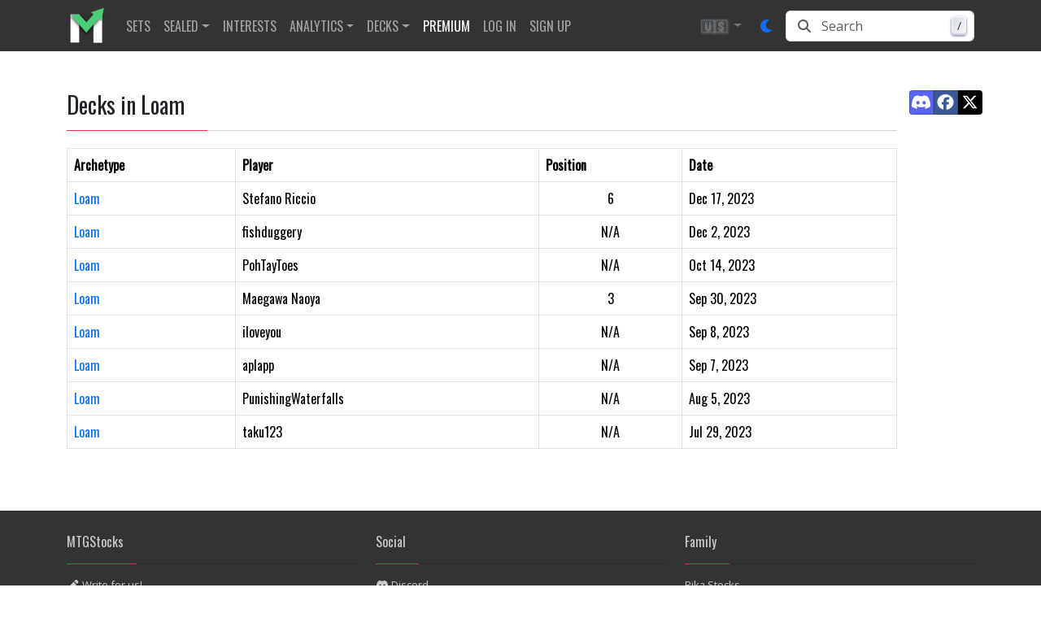

--- FILE ---
content_type: text/html; charset=utf-8
request_url: https://www.mtgstocks.com/decks/archetypes/3647/card/28537
body_size: 14280
content:
<!DOCTYPE html><html lang="en"><head>
    <meta charset="UTF-8">
    <title>Loam Decks</title>
    <base href="/">

    <meta http-equiv="cache-control" content="no-cache, must-revalidate, post-check=0, pre-check=0">
    <meta http-equiv="cache-control" content="max-age=0">
    <meta http-equiv="expires" content="0">
    <meta http-equiv="expires" content="Tue, 01 Jan 1980 1:00:00 GMT">
    <meta http-equiv="pragma" content="no-cache">

    <meta name="description" content="MTGStocks is a Magic the Gathering price tracker with price analysis and keeps track of your favorite cards to improve your MTG Finance.">
    <meta name="keywords" content="card value,card prices,card price analysis,decks,decklists,tournament results,archetypes,metagame,magic,mtg,magic the gathering,magic the gathering online,magic cards,mtgstocks,mtg stocks,mtg price,mtgprice,mtgo,mtg arena,arena,tabletop,daily events,all mtg sets,mtg sets,commander,edh,card game,gatherer magic,tcg player,tcgplayer,trading card game">

    <meta name="color-scheme" content="light dark">

    <style type="text/css" id="fa-auto-css">:root, :host {
  --fa-font-solid: normal 900 1em/1 "Font Awesome 7 Free";
  --fa-font-regular: normal 400 1em/1 "Font Awesome 7 Free";
  --fa-font-light: normal 300 1em/1 "Font Awesome 7 Pro";
  --fa-font-thin: normal 100 1em/1 "Font Awesome 7 Pro";
  --fa-font-duotone: normal 900 1em/1 "Font Awesome 7 Duotone";
  --fa-font-duotone-regular: normal 400 1em/1 "Font Awesome 7 Duotone";
  --fa-font-duotone-light: normal 300 1em/1 "Font Awesome 7 Duotone";
  --fa-font-duotone-thin: normal 100 1em/1 "Font Awesome 7 Duotone";
  --fa-font-brands: normal 400 1em/1 "Font Awesome 7 Brands";
  --fa-font-sharp-solid: normal 900 1em/1 "Font Awesome 7 Sharp";
  --fa-font-sharp-regular: normal 400 1em/1 "Font Awesome 7 Sharp";
  --fa-font-sharp-light: normal 300 1em/1 "Font Awesome 7 Sharp";
  --fa-font-sharp-thin: normal 100 1em/1 "Font Awesome 7 Sharp";
  --fa-font-sharp-duotone-solid: normal 900 1em/1 "Font Awesome 7 Sharp Duotone";
  --fa-font-sharp-duotone-regular: normal 400 1em/1 "Font Awesome 7 Sharp Duotone";
  --fa-font-sharp-duotone-light: normal 300 1em/1 "Font Awesome 7 Sharp Duotone";
  --fa-font-sharp-duotone-thin: normal 100 1em/1 "Font Awesome 7 Sharp Duotone";
  --fa-font-slab-regular: normal 400 1em/1 "Font Awesome 7 Slab";
  --fa-font-slab-press-regular: normal 400 1em/1 "Font Awesome 7 Slab Press";
  --fa-font-whiteboard-semibold: normal 600 1em/1 "Font Awesome 7 Whiteboard";
  --fa-font-thumbprint-light: normal 300 1em/1 "Font Awesome 7 Thumbprint";
  --fa-font-notdog-solid: normal 900 1em/1 "Font Awesome 7 Notdog";
  --fa-font-notdog-duo-solid: normal 900 1em/1 "Font Awesome 7 Notdog Duo";
  --fa-font-etch-solid: normal 900 1em/1 "Font Awesome 7 Etch";
  --fa-font-jelly-regular: normal 400 1em/1 "Font Awesome 7 Jelly";
  --fa-font-jelly-fill-regular: normal 400 1em/1 "Font Awesome 7 Jelly Fill";
  --fa-font-jelly-duo-regular: normal 400 1em/1 "Font Awesome 7 Jelly Duo";
  --fa-font-chisel-regular: normal 400 1em/1 "Font Awesome 7 Chisel";
  --fa-font-utility-semibold: normal 600 1em/1 "Font Awesome 7 Utility";
  --fa-font-utility-duo-semibold: normal 600 1em/1 "Font Awesome 7 Utility Duo";
  --fa-font-utility-fill-semibold: normal 600 1em/1 "Font Awesome 7 Utility Fill";
}

.svg-inline--fa {
  box-sizing: content-box;
  display: var(--fa-display, inline-block);
  height: 1em;
  overflow: visible;
  vertical-align: -0.125em;
  width: var(--fa-width, 1.25em);
}
.svg-inline--fa.fa-2xs {
  vertical-align: 0.1em;
}
.svg-inline--fa.fa-xs {
  vertical-align: 0em;
}
.svg-inline--fa.fa-sm {
  vertical-align: -0.0714285714em;
}
.svg-inline--fa.fa-lg {
  vertical-align: -0.2em;
}
.svg-inline--fa.fa-xl {
  vertical-align: -0.25em;
}
.svg-inline--fa.fa-2xl {
  vertical-align: -0.3125em;
}
.svg-inline--fa.fa-pull-left,
.svg-inline--fa .fa-pull-start {
  float: inline-start;
  margin-inline-end: var(--fa-pull-margin, 0.3em);
}
.svg-inline--fa.fa-pull-right,
.svg-inline--fa .fa-pull-end {
  float: inline-end;
  margin-inline-start: var(--fa-pull-margin, 0.3em);
}
.svg-inline--fa.fa-li {
  width: var(--fa-li-width, 2em);
  inset-inline-start: calc(-1 * var(--fa-li-width, 2em));
  inset-block-start: 0.25em; /* syncing vertical alignment with Web Font rendering */
}

.fa-layers-counter, .fa-layers-text {
  display: inline-block;
  position: absolute;
  text-align: center;
}

.fa-layers {
  display: inline-block;
  height: 1em;
  position: relative;
  text-align: center;
  vertical-align: -0.125em;
  width: var(--fa-width, 1.25em);
}
.fa-layers .svg-inline--fa {
  inset: 0;
  margin: auto;
  position: absolute;
  transform-origin: center center;
}

.fa-layers-text {
  left: 50%;
  top: 50%;
  transform: translate(-50%, -50%);
  transform-origin: center center;
}

.fa-layers-counter {
  background-color: var(--fa-counter-background-color, #ff253a);
  border-radius: var(--fa-counter-border-radius, 1em);
  box-sizing: border-box;
  color: var(--fa-inverse, #fff);
  line-height: var(--fa-counter-line-height, 1);
  max-width: var(--fa-counter-max-width, 5em);
  min-width: var(--fa-counter-min-width, 1.5em);
  overflow: hidden;
  padding: var(--fa-counter-padding, 0.25em 0.5em);
  right: var(--fa-right, 0);
  text-overflow: ellipsis;
  top: var(--fa-top, 0);
  transform: scale(var(--fa-counter-scale, 0.25));
  transform-origin: top right;
}

.fa-layers-bottom-right {
  bottom: var(--fa-bottom, 0);
  right: var(--fa-right, 0);
  top: auto;
  transform: scale(var(--fa-layers-scale, 0.25));
  transform-origin: bottom right;
}

.fa-layers-bottom-left {
  bottom: var(--fa-bottom, 0);
  left: var(--fa-left, 0);
  right: auto;
  top: auto;
  transform: scale(var(--fa-layers-scale, 0.25));
  transform-origin: bottom left;
}

.fa-layers-top-right {
  top: var(--fa-top, 0);
  right: var(--fa-right, 0);
  transform: scale(var(--fa-layers-scale, 0.25));
  transform-origin: top right;
}

.fa-layers-top-left {
  left: var(--fa-left, 0);
  right: auto;
  top: var(--fa-top, 0);
  transform: scale(var(--fa-layers-scale, 0.25));
  transform-origin: top left;
}

.fa-1x {
  font-size: 1em;
}

.fa-2x {
  font-size: 2em;
}

.fa-3x {
  font-size: 3em;
}

.fa-4x {
  font-size: 4em;
}

.fa-5x {
  font-size: 5em;
}

.fa-6x {
  font-size: 6em;
}

.fa-7x {
  font-size: 7em;
}

.fa-8x {
  font-size: 8em;
}

.fa-9x {
  font-size: 9em;
}

.fa-10x {
  font-size: 10em;
}

.fa-2xs {
  font-size: calc(10 / 16 * 1em); /* converts a 10px size into an em-based value that's relative to the scale's 16px base */
  line-height: calc(1 / 10 * 1em); /* sets the line-height of the icon back to that of it's parent */
  vertical-align: calc((6 / 10 - 0.375) * 1em); /* vertically centers the icon taking into account the surrounding text's descender */
}

.fa-xs {
  font-size: calc(12 / 16 * 1em); /* converts a 12px size into an em-based value that's relative to the scale's 16px base */
  line-height: calc(1 / 12 * 1em); /* sets the line-height of the icon back to that of it's parent */
  vertical-align: calc((6 / 12 - 0.375) * 1em); /* vertically centers the icon taking into account the surrounding text's descender */
}

.fa-sm {
  font-size: calc(14 / 16 * 1em); /* converts a 14px size into an em-based value that's relative to the scale's 16px base */
  line-height: calc(1 / 14 * 1em); /* sets the line-height of the icon back to that of it's parent */
  vertical-align: calc((6 / 14 - 0.375) * 1em); /* vertically centers the icon taking into account the surrounding text's descender */
}

.fa-lg {
  font-size: calc(20 / 16 * 1em); /* converts a 20px size into an em-based value that's relative to the scale's 16px base */
  line-height: calc(1 / 20 * 1em); /* sets the line-height of the icon back to that of it's parent */
  vertical-align: calc((6 / 20 - 0.375) * 1em); /* vertically centers the icon taking into account the surrounding text's descender */
}

.fa-xl {
  font-size: calc(24 / 16 * 1em); /* converts a 24px size into an em-based value that's relative to the scale's 16px base */
  line-height: calc(1 / 24 * 1em); /* sets the line-height of the icon back to that of it's parent */
  vertical-align: calc((6 / 24 - 0.375) * 1em); /* vertically centers the icon taking into account the surrounding text's descender */
}

.fa-2xl {
  font-size: calc(32 / 16 * 1em); /* converts a 32px size into an em-based value that's relative to the scale's 16px base */
  line-height: calc(1 / 32 * 1em); /* sets the line-height of the icon back to that of it's parent */
  vertical-align: calc((6 / 32 - 0.375) * 1em); /* vertically centers the icon taking into account the surrounding text's descender */
}

.fa-width-auto {
  --fa-width: auto;
}

.fa-fw,
.fa-width-fixed {
  --fa-width: 1.25em;
}

.fa-ul {
  list-style-type: none;
  margin-inline-start: var(--fa-li-margin, 2.5em);
  padding-inline-start: 0;
}
.fa-ul > li {
  position: relative;
}

.fa-li {
  inset-inline-start: calc(-1 * var(--fa-li-width, 2em));
  position: absolute;
  text-align: center;
  width: var(--fa-li-width, 2em);
  line-height: inherit;
}

/* Heads Up: Bordered Icons will not be supported in the future!
  - This feature will be deprecated in the next major release of Font Awesome (v8)!
  - You may continue to use it in this version *v7), but it will not be supported in Font Awesome v8.
*/
/* Notes:
* --@{v.$css-prefix}-border-width = 1/16 by default (to render as ~1px based on a 16px default font-size)
* --@{v.$css-prefix}-border-padding =
  ** 3/16 for vertical padding (to give ~2px of vertical whitespace around an icon considering it's vertical alignment)
  ** 4/16 for horizontal padding (to give ~4px of horizontal whitespace around an icon)
*/
.fa-border {
  border-color: var(--fa-border-color, #eee);
  border-radius: var(--fa-border-radius, 0.1em);
  border-style: var(--fa-border-style, solid);
  border-width: var(--fa-border-width, 0.0625em);
  box-sizing: var(--fa-border-box-sizing, content-box);
  padding: var(--fa-border-padding, 0.1875em 0.25em);
}

.fa-pull-left,
.fa-pull-start {
  float: inline-start;
  margin-inline-end: var(--fa-pull-margin, 0.3em);
}

.fa-pull-right,
.fa-pull-end {
  float: inline-end;
  margin-inline-start: var(--fa-pull-margin, 0.3em);
}

.fa-beat {
  animation-name: fa-beat;
  animation-delay: var(--fa-animation-delay, 0s);
  animation-direction: var(--fa-animation-direction, normal);
  animation-duration: var(--fa-animation-duration, 1s);
  animation-iteration-count: var(--fa-animation-iteration-count, infinite);
  animation-timing-function: var(--fa-animation-timing, ease-in-out);
}

.fa-bounce {
  animation-name: fa-bounce;
  animation-delay: var(--fa-animation-delay, 0s);
  animation-direction: var(--fa-animation-direction, normal);
  animation-duration: var(--fa-animation-duration, 1s);
  animation-iteration-count: var(--fa-animation-iteration-count, infinite);
  animation-timing-function: var(--fa-animation-timing, cubic-bezier(0.28, 0.84, 0.42, 1));
}

.fa-fade {
  animation-name: fa-fade;
  animation-delay: var(--fa-animation-delay, 0s);
  animation-direction: var(--fa-animation-direction, normal);
  animation-duration: var(--fa-animation-duration, 1s);
  animation-iteration-count: var(--fa-animation-iteration-count, infinite);
  animation-timing-function: var(--fa-animation-timing, cubic-bezier(0.4, 0, 0.6, 1));
}

.fa-beat-fade {
  animation-name: fa-beat-fade;
  animation-delay: var(--fa-animation-delay, 0s);
  animation-direction: var(--fa-animation-direction, normal);
  animation-duration: var(--fa-animation-duration, 1s);
  animation-iteration-count: var(--fa-animation-iteration-count, infinite);
  animation-timing-function: var(--fa-animation-timing, cubic-bezier(0.4, 0, 0.6, 1));
}

.fa-flip {
  animation-name: fa-flip;
  animation-delay: var(--fa-animation-delay, 0s);
  animation-direction: var(--fa-animation-direction, normal);
  animation-duration: var(--fa-animation-duration, 1s);
  animation-iteration-count: var(--fa-animation-iteration-count, infinite);
  animation-timing-function: var(--fa-animation-timing, ease-in-out);
}

.fa-shake {
  animation-name: fa-shake;
  animation-delay: var(--fa-animation-delay, 0s);
  animation-direction: var(--fa-animation-direction, normal);
  animation-duration: var(--fa-animation-duration, 1s);
  animation-iteration-count: var(--fa-animation-iteration-count, infinite);
  animation-timing-function: var(--fa-animation-timing, linear);
}

.fa-spin {
  animation-name: fa-spin;
  animation-delay: var(--fa-animation-delay, 0s);
  animation-direction: var(--fa-animation-direction, normal);
  animation-duration: var(--fa-animation-duration, 2s);
  animation-iteration-count: var(--fa-animation-iteration-count, infinite);
  animation-timing-function: var(--fa-animation-timing, linear);
}

.fa-spin-reverse {
  --fa-animation-direction: reverse;
}

.fa-pulse,
.fa-spin-pulse {
  animation-name: fa-spin;
  animation-direction: var(--fa-animation-direction, normal);
  animation-duration: var(--fa-animation-duration, 1s);
  animation-iteration-count: var(--fa-animation-iteration-count, infinite);
  animation-timing-function: var(--fa-animation-timing, steps(8));
}

@media (prefers-reduced-motion: reduce) {
  .fa-beat,
  .fa-bounce,
  .fa-fade,
  .fa-beat-fade,
  .fa-flip,
  .fa-pulse,
  .fa-shake,
  .fa-spin,
  .fa-spin-pulse {
    animation: none !important;
    transition: none !important;
  }
}
@keyframes fa-beat {
  0%, 90% {
    transform: scale(1);
  }
  45% {
    transform: scale(var(--fa-beat-scale, 1.25));
  }
}
@keyframes fa-bounce {
  0% {
    transform: scale(1, 1) translateY(0);
  }
  10% {
    transform: scale(var(--fa-bounce-start-scale-x, 1.1), var(--fa-bounce-start-scale-y, 0.9)) translateY(0);
  }
  30% {
    transform: scale(var(--fa-bounce-jump-scale-x, 0.9), var(--fa-bounce-jump-scale-y, 1.1)) translateY(var(--fa-bounce-height, -0.5em));
  }
  50% {
    transform: scale(var(--fa-bounce-land-scale-x, 1.05), var(--fa-bounce-land-scale-y, 0.95)) translateY(0);
  }
  57% {
    transform: scale(1, 1) translateY(var(--fa-bounce-rebound, -0.125em));
  }
  64% {
    transform: scale(1, 1) translateY(0);
  }
  100% {
    transform: scale(1, 1) translateY(0);
  }
}
@keyframes fa-fade {
  50% {
    opacity: var(--fa-fade-opacity, 0.4);
  }
}
@keyframes fa-beat-fade {
  0%, 100% {
    opacity: var(--fa-beat-fade-opacity, 0.4);
    transform: scale(1);
  }
  50% {
    opacity: 1;
    transform: scale(var(--fa-beat-fade-scale, 1.125));
  }
}
@keyframes fa-flip {
  50% {
    transform: rotate3d(var(--fa-flip-x, 0), var(--fa-flip-y, 1), var(--fa-flip-z, 0), var(--fa-flip-angle, -180deg));
  }
}
@keyframes fa-shake {
  0% {
    transform: rotate(-15deg);
  }
  4% {
    transform: rotate(15deg);
  }
  8%, 24% {
    transform: rotate(-18deg);
  }
  12%, 28% {
    transform: rotate(18deg);
  }
  16% {
    transform: rotate(-22deg);
  }
  20% {
    transform: rotate(22deg);
  }
  32% {
    transform: rotate(-12deg);
  }
  36% {
    transform: rotate(12deg);
  }
  40%, 100% {
    transform: rotate(0deg);
  }
}
@keyframes fa-spin {
  0% {
    transform: rotate(0deg);
  }
  100% {
    transform: rotate(360deg);
  }
}
.fa-rotate-90 {
  transform: rotate(90deg);
}

.fa-rotate-180 {
  transform: rotate(180deg);
}

.fa-rotate-270 {
  transform: rotate(270deg);
}

.fa-flip-horizontal {
  transform: scale(-1, 1);
}

.fa-flip-vertical {
  transform: scale(1, -1);
}

.fa-flip-both,
.fa-flip-horizontal.fa-flip-vertical {
  transform: scale(-1, -1);
}

.fa-rotate-by {
  transform: rotate(var(--fa-rotate-angle, 0));
}

.svg-inline--fa .fa-primary {
  fill: var(--fa-primary-color, currentColor);
  opacity: var(--fa-primary-opacity, 1);
}

.svg-inline--fa .fa-secondary {
  fill: var(--fa-secondary-color, currentColor);
  opacity: var(--fa-secondary-opacity, 0.4);
}

.svg-inline--fa.fa-swap-opacity .fa-primary {
  opacity: var(--fa-secondary-opacity, 0.4);
}

.svg-inline--fa.fa-swap-opacity .fa-secondary {
  opacity: var(--fa-primary-opacity, 1);
}

.svg-inline--fa mask .fa-primary,
.svg-inline--fa mask .fa-secondary {
  fill: black;
}

.svg-inline--fa.fa-inverse {
  fill: var(--fa-inverse, #fff);
}

.fa-stack {
  display: inline-block;
  height: 2em;
  line-height: 2em;
  position: relative;
  vertical-align: middle;
  width: 2.5em;
}

.fa-inverse {
  color: var(--fa-inverse, #fff);
}

.svg-inline--fa.fa-stack-1x {
  --fa-width: 1.25em;
  height: 1em;
  width: var(--fa-width);
}
.svg-inline--fa.fa-stack-2x {
  --fa-width: 2.5em;
  height: 2em;
  width: var(--fa-width);
}

.fa-stack-1x,
.fa-stack-2x {
  inset: 0;
  margin: auto;
  position: absolute;
  z-index: var(--fa-stack-z-index, auto);
}</style><link rel="preconnect" href="https://cdn.jsdelivr.net">
    <link rel="preconnect" href="https://api.mtgstocks.com">
    <link rel="preconnect" href="https://static.mtgstocks.com">

    <link rel="apple-touch-icon" sizes="180x180" href="/assets/images/favicons/apple-touch-icon.png">
    <link rel="icon" type="image/png" sizes="32x32" href="/assets/images/favicons/favicon-32x32.png">
    <link rel="icon" type="image/png" sizes="16x16" href="/assets/images/favicons/favicon-16x16.png">
    <link rel="manifest" href="/assets/images/favicons/site.webmanifest">
    <link rel="mask-icon" href="/assets/images/favicons/safari-pinned-tab.svg" color="#5bbad5">
    <link rel="shortcut icon" href="/assets/images/favicons/favicon.ico">
    <meta name="msapplication-TileColor" content="#333333">
    <meta name="msapplication-config" content="/assets/images/favicons/browserconfig.xml">
    <meta name="theme-color" content="#333333">

    <meta name="msapplication-TileColor" content="#333333">
    <meta name="msapplication-TileImage" content="/assets/images/favicons/mstile-144x144.png">
    <meta name="theme-color" content="#333">

    <link rel="search" href="/assets/opensearch.xml" title="MTGStocks.com Search" type="application/opensearchdescription+xml">
    <link rel="alternate" type="application/atom+xml" title="MTGStocks Feed" href="https://api.mtgstocks.com/news/feed">

    <link rel="me" href="https://mastodon.social/@mtgstocks">
    <meta name="impact-site-verification" value="4c90252c-6d6b-496e-b055-303b51e5f7ee">

    <link href="//cdn.jsdelivr.net/npm/mana-font@latest/css/mana.min.css" rel="stylesheet" type="text/css" media="print" onload="this.media='all'">

    <meta name="viewport" content="width=device-width, initial-scale=1">
    <meta name="apple-mobile-web-app-status-bar-style" content="black">

    <meta name="robots" content="index, follow">
    <meta name="googlebot" content="index, follow, max-video-preview:-1, max-image-preview:large, max-snippet:-1">

    <meta name="creator" content="MTGStocks">
    <meta name="publisher" content="MTGStocks">

    <meta property="og:title" content="Loam Decks">
    <meta property="og:type" content="website">
    <meta property="og:site_name" content="MTGStocks">
    <meta property="og:description" content="Magic the Gathering price tracker with price analysis, decks, and strategy">
    <meta property="og:image" content="https://www.mtgstocks.com/assets/images/favicons/android-chrome-512x512.png">
    <meta property="og:locale" content="en_US">

    <meta name="twitter:card" content="summary">
    <meta name="twitter:title" content="Loam Decks">
    <meta name="twitter:site" content="@MTGStocks">
    <meta name="twitter:description" content="MTGStocks is a Magic the Gathering price tracker with price analysis and keeps track of your favorite cards to improve your MTG Finance.">
    <meta name="twitter:image" content="https://www.mtgstocks.com/assets/images/favicons/android-chrome-512x512.png">

    <script data-cfasync="false">
      window.nitroAds = window.nitroAds || {
        createAd: function () {
          return new Promise(e => {
            window.nitroAds.queue.push(['createAd', arguments, e]);
          });
        },
        addUserToken: function () {
          window.nitroAds.queue.push(['addUserToken', arguments]);
        },
        queue: [],
      };
    </script>

    <script async="" src="https://www.googletagmanager.com/gtag/js?id=G-4VF8FZJ37J"></script>
    <script>
      window.dataLayer = window.dataLayer || [];
      function gtag() {
        dataLayer.push(arguments);
      }
      gtag('js', new Date());
      gtag('config', 'G-4VF8FZJ37J', { send_page_view: false });
    </script>
  <link rel="stylesheet" href="styles-BS7BKIDK.css"><style ng-app-id="ng">.navbar-toggler[_ngcontent-ng-c2402559938]{border:none;outline:none;background:transparent!important}.navbar-toggler[_ngcontent-ng-c2402559938]   .icon-bar[_ngcontent-ng-c2402559938]{width:28px;height:2px;display:block;transition:all .2s;margin-top:6px}.navbar-toggler[_ngcontent-ng-c2402559938]   .top-bar[_ngcontent-ng-c2402559938]{margin-top:0;transform:rotate(45deg);transform-origin:10% 10%}.navbar-toggler.collapsed[_ngcontent-ng-c2402559938]   .top-bar[_ngcontent-ng-c2402559938]{transform:rotate(0)}.navbar-toggler[_ngcontent-ng-c2402559938]   .middle-bar[_ngcontent-ng-c2402559938]{opacity:0}.navbar-toggler.collapsed[_ngcontent-ng-c2402559938]   .middle-bar[_ngcontent-ng-c2402559938]{opacity:1}.navbar-toggler[_ngcontent-ng-c2402559938]   .bottom-bar[_ngcontent-ng-c2402559938]{transform:rotate(-45deg);transform-origin:10% 90%}.navbar-toggler.collapsed[_ngcontent-ng-c2402559938]   .bottom-bar[_ngcontent-ng-c2402559938]{transform:rotate(0)}
/*# sourceMappingURL=navbar.styles-L2K5ZD3G.css.map */</style><style ng-app-id="ng">.footer[_ngcontent-ng-c2538827170]{margin-top:25px;padding-top:1.5rem;color:#777;border-top:.05rem solid #2e2e2e;background-color:#333;color:#ccc;font-size:.8rem}.footer[_ngcontent-ng-c2538827170]   .content-title[_ngcontent-ng-c2538827170]{margin-bottom:.75em;font-family:Oswald!important;margin-top:0;font-size:1rem}.footer[_ngcontent-ng-c2538827170]   .content-title[_ngcontent-ng-c2538827170]   u[_ngcontent-ng-c2538827170]{color:#ccc!important;font-weight:lighter}.footer[_ngcontent-ng-c2538827170]   a[_ngcontent-ng-c2538827170]{color:#666}.footer[_ngcontent-ng-c2538827170]   ul.list-unstyled[_ngcontent-ng-c2538827170]   a[_ngcontent-ng-c2538827170]{color:#ccc}@media screen and (min-width:48em){.footer[_ngcontent-ng-c2538827170]{padding-right:0;padding-left:0;margin-top:60px}}
/*# sourceMappingURL=footer.styles-P46HVXVC.css.map */</style><style ng-app-id="ng">.btn-text-shadow[_ngcontent-ng-c1161610705]{text-shadow:1px 1px 3px var(--bs-light)}
/*# sourceMappingURL=nav-currency-dropdown.component-DJZ5ASOF.css.map */</style><style ng-app-id="ng">button.animation[_ngcontent-ng-c3791644328]:hover{transform:translateY(-1px);box-shadow:0 4px 8px #00000026}
/*# sourceMappingURL=button.component-R4PLDCF6.css.map */</style><style ng-app-id="ng">.nav-link[_ngcontent-ng-c3330868343]{font-family:Oswald,Trebuchet MS,Open Sans,arial,sans-serif;text-transform:uppercase}
/*# sourceMappingURL=nav-item.styles-H4GUKIG5.css.map */</style><style ng-app-id="ng">.nav-link[_ngcontent-ng-c159119947]{font-family:Oswald,Trebuchet MS,Open Sans,arial,sans-serif;text-transform:uppercase}
/*# sourceMappingURL=nav-item.styles-H4GUKIG5.css.map */</style><style ng-app-id="ng">.nav-link[_ngcontent-ng-c1752780143]{font-family:Oswald,Trebuchet MS,Open Sans,arial,sans-serif;text-transform:uppercase}
/*# sourceMappingURL=nav-item.styles-H4GUKIG5.css.map */</style><style ng-app-id="ng">.search-input-wrapper[_ngcontent-ng-c2647038305]   .input-group[_ngcontent-ng-c2647038305]:focus-within{color:var(--bs-body-color);background-color:var(--bs-body-bg);border-color:var(--bs-primary);outline:0;box-shadow:0 0 0 .25rem var(--bs-primary-rgb, rgba(13, 110, 253, .25));z-index:3;border-radius:.375rem}.search-input-wrapper[_ngcontent-ng-c2647038305]   .input-group[_ngcontent-ng-c2647038305]:focus-within   .input-group-text[_ngcontent-ng-c2647038305], .search-input-wrapper[_ngcontent-ng-c2647038305]   .input-group[_ngcontent-ng-c2647038305]:focus-within   .form-control[_ngcontent-ng-c2647038305]{background-color:var(--bs-body-bg);color:var(--bs-body-color);border-color:var(--bs-primary)}.input-group-text[_ngcontent-ng-c2647038305]{border-top-left-radius:.375rem;border-bottom-left-radius:.375rem;background-color:var(--bs-body-bg)}.form-control[_ngcontent-ng-c2647038305]{border-top-right-radius:.375rem!important;border-bottom-right-radius:.375rem!important}.search-input-wrapper[_ngcontent-ng-c2647038305]   .input-group[_ngcontent-ng-c2647038305]   .form-control[_ngcontent-ng-c2647038305]:focus{box-shadow:none!important}.keyboard-wrapper[_ngcontent-ng-c2647038305]{right:10px;top:50%;transition:opacity .2s ease-in;transform:translateY(-50%)}.keyboard-button[_ngcontent-ng-c2647038305]{min-width:18px;margin-top:-3px;padding:1px 3px;background:linear-gradient(-225deg,#d5dbe4,#f8f8f8);box-shadow:inset 0 -2px #cdcde6,inset 0 0 1px 1px #fff,0 1px 2px 1px #1e235a66}
/*# sourceMappingURL=nav-search.component-43BJZ2NZ.css.map */</style><style ng-app-id="ng">.btn-social-icon[_ngcontent-ng-c46323713]{position:relative;text-align:left;white-space:nowrap;overflow:hidden;text-overflow:ellipsis;height:34px;width:34px;padding:0}.btn-social-icon[_ngcontent-ng-c46323713] > [_ngcontent-ng-c46323713]:first-child{position:absolute;left:0;top:0;bottom:0;width:32px;line-height:34px;font-size:1.6em;text-align:center;border-right:1px solid rgba(0,0,0,.2)}.btn-social-icon[_ngcontent-ng-c46323713] > [_ngcontent-ng-c46323713]:first-child{border:none;text-align:center;width:100%!important}.btn-social-icon.btn-lg[_ngcontent-ng-c46323713]{padding-left:61px}.btn-social-icon.btn-lg[_ngcontent-ng-c46323713] > [_ngcontent-ng-c46323713]:first-child{line-height:45px;width:45px;font-size:1.8em}.btn-social-icon.btn-sm[_ngcontent-ng-c46323713]{padding-left:38px}.btn-social-icon.btn-sm[_ngcontent-ng-c46323713] > [_ngcontent-ng-c46323713]:first-child{line-height:28px;width:28px;font-size:1.4em}.btn-social-icon.btn-xs[_ngcontent-ng-c46323713]{padding-left:30px}.btn-social-icon.btn-xs[_ngcontent-ng-c46323713] > [_ngcontent-ng-c46323713]:first-child{line-height:20px;width:20px;font-size:1.2em}.btn-social-icon.btn-lg[_ngcontent-ng-c46323713]{height:45px;width:45px;padding-left:0;padding-right:0}.btn-social-icon.btn-sm[_ngcontent-ng-c46323713]{height:30px;width:30px;padding-left:0;padding-right:0}.btn-social-icon.btn-xs[_ngcontent-ng-c46323713]{height:22px;width:22px;padding-left:0;padding-right:0}.btn-facebook[_ngcontent-ng-c46323713]{color:#fff;background-color:#3b5998;border-color:#0003}.btn-facebook[_ngcontent-ng-c46323713]:focus, .btn-facebook.focus[_ngcontent-ng-c46323713]{color:#fff;background-color:#2d4373;border-color:#0003}.btn-facebook[_ngcontent-ng-c46323713]:hover{color:#fff;background-color:#2d4373;border-color:#0003}.btn-facebook[_ngcontent-ng-c46323713]:active, .btn-facebook.active[_ngcontent-ng-c46323713], .open[_ngcontent-ng-c46323713] > .dropdown-toggle.btn-facebook[_ngcontent-ng-c46323713]{color:#fff;background-color:#2d4373;border-color:#0003}.btn-facebook[_ngcontent-ng-c46323713]:active:hover, .btn-facebook.active[_ngcontent-ng-c46323713]:hover, .open[_ngcontent-ng-c46323713] > .dropdown-toggle.btn-facebook[_ngcontent-ng-c46323713]:hover, .btn-facebook[_ngcontent-ng-c46323713]:active:focus, .btn-facebook.active[_ngcontent-ng-c46323713]:focus, .open[_ngcontent-ng-c46323713] > .dropdown-toggle.btn-facebook[_ngcontent-ng-c46323713]:focus, .btn-facebook[_ngcontent-ng-c46323713]:active.focus, .btn-facebook.active.focus[_ngcontent-ng-c46323713], .open[_ngcontent-ng-c46323713] > .dropdown-toggle.btn-facebook.focus[_ngcontent-ng-c46323713]{color:#fff;background-color:#23345a;border-color:#0003}.btn-facebook[_ngcontent-ng-c46323713]:active, .btn-facebook.active[_ngcontent-ng-c46323713], .open[_ngcontent-ng-c46323713] > .dropdown-toggle.btn-facebook[_ngcontent-ng-c46323713]{background-image:none}.btn-feedly[_ngcontent-ng-c46323713]{color:#fff;background-color:#6cc655;border-color:#0003}.btn-feedly[_ngcontent-ng-c46323713]:focus, .btn-feedly.focus[_ngcontent-ng-c46323713]{color:#fff;background-color:#000;border-color:#0003}.btn-feedly[_ngcontent-ng-c46323713]:hover{color:#fff;background-color:#000;border-color:#0003}.btn-feedly[_ngcontent-ng-c46323713]:active, .btn-feedly.active[_ngcontent-ng-c46323713], .open[_ngcontent-ng-c46323713] > .dropdown-toggle.btn-feedly[_ngcontent-ng-c46323713]{color:#fff;background-color:#000;border-color:#0003}.btn-feedly[_ngcontent-ng-c46323713]:active:hover, .btn-feedly.active[_ngcontent-ng-c46323713]:hover, .open[_ngcontent-ng-c46323713] > .dropdown-toggle.btn-feedly[_ngcontent-ng-c46323713]:hover, .btn-feedly[_ngcontent-ng-c46323713]:active:focus, .btn-feedly.active[_ngcontent-ng-c46323713]:focus, .open[_ngcontent-ng-c46323713] > .dropdown-toggle.btn-feedly[_ngcontent-ng-c46323713]:focus, .btn-feedly[_ngcontent-ng-c46323713]:active.focus, .btn-feedly.active.focus[_ngcontent-ng-c46323713], .open[_ngcontent-ng-c46323713] > .dropdown-toggle.btn-feedly.focus[_ngcontent-ng-c46323713]{color:#fff;background-color:##000;border-color:#0003}.btn-feedly[_ngcontent-ng-c46323713]:active, .btn-feedly.active[_ngcontent-ng-c46323713], .open[_ngcontent-ng-c46323713] > .dropdown-toggle.btn-feedly[_ngcontent-ng-c46323713]{background-image:none}.btn-feedly[_ngcontent-ng-c46323713]   svg[_ngcontent-ng-c46323713]{margin-top:2px}.btn-twitter[_ngcontent-ng-c46323713]{color:#fff;background-color:#000;border-color:#0003}.btn-twitter[_ngcontent-ng-c46323713]:focus, .btn-twitter.focus[_ngcontent-ng-c46323713]{color:#fff;background-color:#e7e9ea1a;border-color:#0003}.btn-twitter[_ngcontent-ng-c46323713]:hover{color:#fff;background-color:#e7e9ea1a;border-color:#0003}.btn-twitter[_ngcontent-ng-c46323713]:active, .btn-twitter.active[_ngcontent-ng-c46323713], .open[_ngcontent-ng-c46323713] > .dropdown-toggle.btn-twitter[_ngcontent-ng-c46323713]{color:#fff;background-color:#e7e9ea1a;border-color:#0003}.btn-twitter[_ngcontent-ng-c46323713]:active:hover, .btn-twitter.active[_ngcontent-ng-c46323713]:hover, .open[_ngcontent-ng-c46323713] > .dropdown-toggle.btn-twitter[_ngcontent-ng-c46323713]:hover, .btn-twitter[_ngcontent-ng-c46323713]:active:focus, .btn-twitter.active[_ngcontent-ng-c46323713]:focus, .open[_ngcontent-ng-c46323713] > .dropdown-toggle.btn-twitter[_ngcontent-ng-c46323713]:focus, .btn-twitter[_ngcontent-ng-c46323713]:active.focus, .btn-twitter.active.focus[_ngcontent-ng-c46323713], .open[_ngcontent-ng-c46323713] > .dropdown-toggle.btn-twitter.focus[_ngcontent-ng-c46323713]{color:#fff;background-color:#1583d7;border-color:#0003}.btn-twitter[_ngcontent-ng-c46323713]:active, .btn-twitter.active[_ngcontent-ng-c46323713], .open[_ngcontent-ng-c46323713] > .dropdown-toggle.btn-twitter[_ngcontent-ng-c46323713]{background-image:none}.btn-discord[_ngcontent-ng-c46323713]{color:#fff;background-color:#5865f2;border-color:#0003}.btn-discord[_ngcontent-ng-c46323713]:focus, .btn-discord.focus[_ngcontent-ng-c46323713]{color:#fff;background-color:#e7e9ea1a;border-color:#0003}.btn-discord[_ngcontent-ng-c46323713]:hover{color:#fff;background-color:#5865f2;border-color:#0003}.btn-discord[_ngcontent-ng-c46323713]:active, .btn-discord.active[_ngcontent-ng-c46323713], .open[_ngcontent-ng-c46323713] > .dropdown-toggle.btn-discord[_ngcontent-ng-c46323713]{color:#fff;background-color:#5865f2;border-color:#0003}.btn-discord[_ngcontent-ng-c46323713]:active:hover, .btn-discord.active[_ngcontent-ng-c46323713]:hover, .open[_ngcontent-ng-c46323713] > .dropdown-toggle.btn-discord[_ngcontent-ng-c46323713]:hover, .btn-discord[_ngcontent-ng-c46323713]:active:focus, .btn-discord.active[_ngcontent-ng-c46323713]:focus, .open[_ngcontent-ng-c46323713] > .dropdown-toggle.btn-discord[_ngcontent-ng-c46323713]:focus, .btn-discord[_ngcontent-ng-c46323713]:active.focus, .btn-discord.active.focus[_ngcontent-ng-c46323713], .open[_ngcontent-ng-c46323713] > .dropdown-toggle.btn-discord.focus[_ngcontent-ng-c46323713]{color:#fff;background-color:#1583d7;border-color:#0003}.btn-discord[_ngcontent-ng-c46323713]:active, .btn-discord.active[_ngcontent-ng-c46323713], .open[_ngcontent-ng-c46323713] > .dropdown-toggle.btn-discord[_ngcontent-ng-c46323713]{background-image:none}#sidebar[_ngcontent-ng-c46323713]{white-space:nowrap}.btn.btn-social-icon[_ngcontent-ng-c46323713]   svg.svg-inline--fa[_ngcontent-ng-c46323713]{margin-top:4px}.donate-button[_ngcontent-ng-c46323713]{width:100px}
/*# sourceMappingURL=sidebar.styles-V4D7GH2R.css.map */</style><style ng-app-id="ng">.nav-link[_ngcontent-ng-c2079026736]{font-family:Oswald,Trebuchet MS,Open Sans,arial,sans-serif;text-transform:uppercase}
/*# sourceMappingURL=nav-item.styles-H4GUKIG5.css.map */</style><style ng-app-id="ng">.nav-link[_ngcontent-ng-c4172379660]{font-family:Oswald,Trebuchet MS,Open Sans,arial,sans-serif;text-transform:uppercase}
/*# sourceMappingURL=nav-item.styles-H4GUKIG5.css.map */</style><style ng-app-id="ng">span.rounded-circle[_ngcontent-ng-c4172379660]{padding:.2rem}
/*# sourceMappingURL=nav-premium.component-FET7BL3T.css.map */</style><style ng-app-id="ng">.nav-link[_ngcontent-ng-c3403213294]{font-family:Oswald,Trebuchet MS,Open Sans,arial,sans-serif;text-transform:uppercase}
/*# sourceMappingURL=nav-item.styles-H4GUKIG5.css.map */</style><meta name="google-signin-client_id" content="938000916833-lae2lmcvojlrn2gt0ghse2pp40d6rigl.apps.googleusercontent.com"></head>
  <body><!--nghm-->
    <mtg-root ng-version="21.0.3" ngh="14" ng-server-context="ssr"><div id="wrapper"><mtg-navbar-component _nghost-ng-c2402559938="" ngh="9"><nav _ngcontent-ng-c2402559938="" class="navbar navbar-expand-lg navbar-dark bg-dark"><div _ngcontent-ng-c2402559938="" class="container"><mtg-nav-brand _ngcontent-ng-c2402559938="" role="listitem" routerlink="/" tabindex="0" ngh="0"><a routerlink="/" class="navbar-brand" href="/"><!----><svg width="49" height="47" role="img" alt="MTGStocks logo" aria-label="MTGStocks Logo"><image xlink:href="/assets/images/logos/logo.svg" src="/assets/images/logos/navbar.png" width="49" height="47"></image></svg><!----></a></mtg-nav-brand><div _ngcontent-ng-c2402559938="" class="d-flex d-lg-none ms-auto"><mtg-nav-theme-switcher _ngcontent-ng-c2402559938="" ngh="3"><mtg-button color="secondary" fill="none" _nghost-ng-c3791644328="" ngh="1"><button _ngcontent-ng-c3791644328="" type="button" aria-label="Set dark mode" class="btn"><!----><!----><fa-icon aria-hidden="true" class="ng-fa-icon text-primary" ngh="2"><svg data-prefix="fas" data-icon="moon" class="svg-inline--fa fa-moon fa-undefined fa-pull-undefined" role="img" viewBox="0 0 512 512" aria-hidden="true"><path fill="currentColor" d="M256 0C114.6 0 0 114.6 0 256S114.6 512 256 512c68.8 0 131.3-27.2 177.3-71.4 7.3-7 9.4-17.9 5.3-27.1s-13.7-14.9-23.8-14.1c-4.9 .4-9.8 .6-14.8 .6-101.6 0-184-82.4-184-184 0-72.1 41.5-134.6 102.1-164.8 9.1-4.5 14.3-14.3 13.1-24.4S322.6 8.5 312.7 6.3C294.4 2.2 275.4 0 256 0z"></path></svg></fa-icon></button></mtg-button></mtg-nav-theme-switcher><mtg-nav-currency-dropdown _ngcontent-ng-c2402559938="" class="d-flex" _nghost-ng-c1161610705="" ngh="2"><div _ngcontent-ng-c1161610705="" ngbdropdown="" class="d-flex"><button _ngcontent-ng-c1161610705="" type="button" id="dropdownCurrency" ngbdropdowntoggle="" aria-expanded="false" aria-haspopup="true" class="dropdown-toggle btn btn-outline-secondary btn-sm border-0 fs-4 btn-text-shadow px-2 px-lg-0 px-xl-2"> 🇺🇸 </button><div _ngcontent-ng-c1161610705="" ngbdropdownmenu="" aria-labelledby="dropdownCurrency" class="dropdown-menu"><button _ngcontent-ng-c1161610705="" ngbdropdownitem="" class="dropdown-item" tabindex="0"> 🇺🇸 USD <span _ngcontent-ng-c1161610705="" class="float-end">(<fa-icon _ngcontent-ng-c1161610705="" class="ng-fa-icon" ngh="2"><svg data-prefix="fas" data-icon="dollar-sign" class="svg-inline--fa fa-dollar-sign fa-undefined fa-pull-undefined" role="img" viewBox="0 0 320 512" aria-hidden="true"><path fill="currentColor" d="M136 24c0-13.3 10.7-24 24-24s24 10.7 24 24l0 40 56 0c17.7 0 32 14.3 32 32s-14.3 32-32 32l-114.9 0c-24.9 0-45.1 20.2-45.1 45.1 0 22.5 16.5 41.5 38.7 44.7l91.6 13.1c53.8 7.7 93.7 53.7 93.7 108 0 60.3-48.9 109.1-109.1 109.1l-10.9 0 0 40c0 13.3-10.7 24-24 24s-24-10.7-24-24l0-40-72 0c-17.7 0-32-14.3-32-32s14.3-32 32-32l130.9 0c24.9 0 45.1-20.2 45.1-45.1 0-22.5-16.5-41.5-38.7-44.7l-91.6-13.1C55.9 273.5 16 227.4 16 173.1 16 112.9 64.9 64 125.1 64l10.9 0 0-40z"></path></svg></fa-icon>)</span></button><button _ngcontent-ng-c1161610705="" ngbdropdownitem="" class="dropdown-item" tabindex="0"> 🇪🇺 EUR <span _ngcontent-ng-c1161610705="" class="float-end">(<fa-icon _ngcontent-ng-c1161610705="" class="ng-fa-icon" ngh="2"><svg data-prefix="fas" data-icon="euro-sign" class="svg-inline--fa fa-euro-sign fa-undefined fa-pull-undefined" role="img" viewBox="0 0 448 512" aria-hidden="true"><path fill="currentColor" d="M73.3 192C100.8 99.5 186.5 32 288 32l64 0c17.7 0 32 14.3 32 32s-14.3 32-32 32l-64 0c-65.6 0-122 39.5-146.7 96L272 192c13.3 0 24 10.7 24 24s-10.7 24-24 24l-143.2 0c-.5 5.3-.8 10.6-.8 16s.3 10.7 .8 16L272 272c13.3 0 24 10.7 24 24s-10.7 24-24 24l-130.7 0c24.7 56.5 81.1 96 146.7 96l64 0c17.7 0 32 14.3 32 32s-14.3 32-32 32l-64 0c-101.5 0-187.2-67.5-214.7-160L40 320c-13.3 0-24-10.7-24-24s10.7-24 24-24l24.6 0c-.7-10.5-.7-21.5 0-32L40 240c-13.3 0-24-10.7-24-24s10.7-24 24-24l33.3 0z"></path></svg></fa-icon>)</span></button><div _ngcontent-ng-c1161610705="" class="dropdown-item-text text-muted small" style="max-width: 150px; white-space: normal;"> We'll try to show you this currency by default where available </div></div></div></mtg-nav-currency-dropdown><mtg-button _ngcontent-ng-c2402559938="" color="secondary" fill="none" arialabel="Search" class="me-2" _nghost-ng-c3791644328="" ngh="1"><button _ngcontent-ng-c3791644328="" type="button" aria-label="Search" class="btn"><!----><!----><fa-icon _ngcontent-ng-c2402559938="" aria-hidden="true" class="ng-fa-icon text-secondary" ngh="2"><svg data-prefix="fas" data-icon="magnifying-glass" class="svg-inline--fa fa-magnifying-glass fa-undefined fa-pull-undefined" role="img" viewBox="0 0 512 512" aria-hidden="true"><path fill="currentColor" d="M416 208c0 45.9-14.9 88.3-40 122.7L502.6 457.4c12.5 12.5 12.5 32.8 0 45.3s-32.8 12.5-45.3 0L330.7 376C296.3 401.1 253.9 416 208 416 93.1 416 0 322.9 0 208S93.1 0 208 0 416 93.1 416 208zM208 352a144 144 0 1 0 0-288 144 144 0 1 0 0 288z"></path></svg></fa-icon></button></mtg-button></div><button _ngcontent-ng-c2402559938="" type="button" aria-controls="Navigation toggler" aria-expanded="false" aria-label="Toggle navigation" class="navbar-toggler collapsed"><span _ngcontent-ng-c2402559938="" class="icon-bar top-bar bg-light"></span><span _ngcontent-ng-c2402559938="" class="icon-bar middle-bar bg-light"></span><span _ngcontent-ng-c2402559938="" class="icon-bar bottom-bar bg-light"></span></button><div _ngcontent-ng-c2402559938="" id="navbarText" class="collapse navbar-collapse"><ul _ngcontent-ng-c2402559938="" role="list" class="navbar-nav me-auto mb-2 mb-lg-0"><mtg-nav-item _ngcontent-ng-c2402559938="" role="listitem" routerlink="/sets" _nghost-ng-c3330868343="" tabindex="0" ngh="2"><li _ngcontent-ng-c3330868343="" class="nav-item"><a _ngcontent-ng-c3330868343="" routerlinkactive="active" ariacurrentwhenactive="page" class="nav-link" href="/sets">Sets</a></li></mtg-nav-item><mtg-nav-sealed _ngcontent-ng-c2402559938="" role="listitem" _nghost-ng-c159119947="" ngh="4"><li _ngcontent-ng-c159119947="" ngbdropdown="" class="nav-item dropdown"><a _ngcontent-ng-c159119947="" ngbdropdowntoggle="" role="button" class="dropdown-toggle nav-link" aria-expanded="false">Sealed</a><div _ngcontent-ng-c159119947="" ngbdropdownmenu="" class="dropdown-menu dropdown-menu-dark"><a _ngcontent-ng-c159119947="" class="dropdown-item text-center" href="/sealed">All Products</a><!----><a _ngcontent-ng-c159119947="" class="dropdown-item text-center" href="/sealed/precons">Precons</a><!----><a _ngcontent-ng-c159119947="" class="dropdown-item text-center" href="/sealed/secretlair">Secret Lair Drops</a><!----><!----></div></li></mtg-nav-sealed><mtg-nav-item _ngcontent-ng-c2402559938="" role="listitem" routerlink="/interests" _nghost-ng-c3330868343="" tabindex="0" ngh="2"><li _ngcontent-ng-c3330868343="" class="nav-item"><a _ngcontent-ng-c3330868343="" routerlinkactive="active" ariacurrentwhenactive="page" class="nav-link" href="/interests">Interests</a></li></mtg-nav-item><mtg-nav-analytics _ngcontent-ng-c2402559938="" role="listitem" _nghost-ng-c1752780143="" ngh="5"><li _ngcontent-ng-c1752780143="" ngbdropdown="" class="nav-item dropdown"><a _ngcontent-ng-c1752780143="" ngbdropdowntoggle="" role="button" class="dropdown-toggle nav-link" aria-expanded="false">Analytics</a><div _ngcontent-ng-c1752780143="" ngbdropdownmenu="" class="dropdown-menu dropdown-menu-dark"><a _ngcontent-ng-c1752780143="" class="dropdown-item text-center" href="/lists">Handy Lists</a><!----><a _ngcontent-ng-c1752780143="" class="dropdown-item text-center" href="/analytics/alltime">All Time High/Low</a><!----><a _ngcontent-ng-c1752780143="" class="dropdown-item text-center" href="/analytics/expectedvalue">Expected Value</a><div _ngcontent-ng-c1752780143="" class="dropdown-divider"></div><!----><a _ngcontent-ng-c1752780143="" class="dropdown-item text-center" href="/analytics/metagame">Metagame</a><!----><a _ngcontent-ng-c1752780143="" class="dropdown-item text-center" href="/analytics/mostplayed">Most Played Cards</a><!----><!----></div></li></mtg-nav-analytics><mtg-nav-decks _ngcontent-ng-c2402559938="" role="listitem" _nghost-ng-c2079026736="" ngh="6"><li _ngcontent-ng-c2079026736="" ngbdropdown="" class="nav-item dropdown"><a _ngcontent-ng-c2079026736="" ngbdropdowntoggle="" role="button" class="dropdown-toggle nav-link" aria-expanded="false">Decks</a><div _ngcontent-ng-c2079026736="" ngbdropdownmenu="" class="dropdown-menu dropdown-menu-dark"><!----><a _ngcontent-ng-c2079026736="" class="dropdown-item text-center" href="/formats/1">Legacy</a><a _ngcontent-ng-c2079026736="" class="dropdown-item text-center" href="/formats/2">Vintage</a><a _ngcontent-ng-c2079026736="" class="dropdown-item text-center" href="/formats/3">Modern</a><a _ngcontent-ng-c2079026736="" class="dropdown-item text-center" href="/formats/15">Pioneer</a><a _ngcontent-ng-c2079026736="" class="dropdown-item text-center" href="/formats/4">Standard</a><a _ngcontent-ng-c2079026736="" class="dropdown-item text-center" href="/formats/7">Pauper</a><!----></div></li></mtg-nav-decks><mtg-nav-premium _ngcontent-ng-c2402559938="" role="listitem" _nghost-ng-c4172379660="" ngh="7"><mtg-nav-item _ngcontent-ng-c4172379660="" role="listitem" routerlink="/go-premium" _nghost-ng-c3330868343="" tabindex="0" ngh="2"><li _ngcontent-ng-c3330868343="" class="nav-item"><a _ngcontent-ng-c3330868343="" routerlinkactive="active" ariacurrentwhenactive="page" class="nav-link clickable" href="/go-premium"><span _ngcontent-ng-c4172379660="" class="premium-link position-relative text-white">Premium <!----></span></a></li></mtg-nav-item><!----><!----></mtg-nav-premium><mtg-nav-account _ngcontent-ng-c2402559938="" role="listitem" _nghost-ng-c3403213294="" ngh="8"><!----><div _ngcontent-ng-c3403213294="" class="d-block d-lg-flex"><mtg-nav-item _ngcontent-ng-c3403213294="" role="listitem" routerlink="/users/signin" _nghost-ng-c3330868343="" tabindex="0" ngh="2"><li _ngcontent-ng-c3330868343="" class="nav-item"><a _ngcontent-ng-c3330868343="" routerlinkactive="active" ariacurrentwhenactive="page" class="nav-link clickable" href="/users/signin"> Log In </a></li></mtg-nav-item><mtg-nav-item _ngcontent-ng-c3403213294="" role="listitem" routerlink="/users/signup" _nghost-ng-c3330868343="" tabindex="0" ngh="2"><li _ngcontent-ng-c3330868343="" class="nav-item"><a _ngcontent-ng-c3330868343="" routerlinkactive="active" ariacurrentwhenactive="page" class="nav-link clickable" href="/users/signup"> Sign Up </a></li></mtg-nav-item></div><!----><!----></mtg-nav-account><!----></ul><div _ngcontent-ng-c2402559938="" class="d-none d-lg-flex"><mtg-nav-currency-dropdown _ngcontent-ng-c2402559938="" class="d-flex" _nghost-ng-c1161610705="" ngh="2"><div _ngcontent-ng-c1161610705="" ngbdropdown="" class="d-flex"><button _ngcontent-ng-c1161610705="" type="button" id="dropdownCurrency" ngbdropdowntoggle="" aria-expanded="false" aria-haspopup="true" class="dropdown-toggle btn btn-outline-secondary btn-sm border-0 fs-4 btn-text-shadow px-2 px-lg-0 px-xl-2"> 🇺🇸 </button><div _ngcontent-ng-c1161610705="" ngbdropdownmenu="" aria-labelledby="dropdownCurrency" class="dropdown-menu"><button _ngcontent-ng-c1161610705="" ngbdropdownitem="" class="dropdown-item" tabindex="0"> 🇺🇸 USD <span _ngcontent-ng-c1161610705="" class="float-end">(<fa-icon _ngcontent-ng-c1161610705="" class="ng-fa-icon" ngh="2"><svg data-prefix="fas" data-icon="dollar-sign" class="svg-inline--fa fa-dollar-sign fa-undefined fa-pull-undefined" role="img" viewBox="0 0 320 512" aria-hidden="true"><path fill="currentColor" d="M136 24c0-13.3 10.7-24 24-24s24 10.7 24 24l0 40 56 0c17.7 0 32 14.3 32 32s-14.3 32-32 32l-114.9 0c-24.9 0-45.1 20.2-45.1 45.1 0 22.5 16.5 41.5 38.7 44.7l91.6 13.1c53.8 7.7 93.7 53.7 93.7 108 0 60.3-48.9 109.1-109.1 109.1l-10.9 0 0 40c0 13.3-10.7 24-24 24s-24-10.7-24-24l0-40-72 0c-17.7 0-32-14.3-32-32s14.3-32 32-32l130.9 0c24.9 0 45.1-20.2 45.1-45.1 0-22.5-16.5-41.5-38.7-44.7l-91.6-13.1C55.9 273.5 16 227.4 16 173.1 16 112.9 64.9 64 125.1 64l10.9 0 0-40z"></path></svg></fa-icon>)</span></button><button _ngcontent-ng-c1161610705="" ngbdropdownitem="" class="dropdown-item" tabindex="0"> 🇪🇺 EUR <span _ngcontent-ng-c1161610705="" class="float-end">(<fa-icon _ngcontent-ng-c1161610705="" class="ng-fa-icon" ngh="2"><svg data-prefix="fas" data-icon="euro-sign" class="svg-inline--fa fa-euro-sign fa-undefined fa-pull-undefined" role="img" viewBox="0 0 448 512" aria-hidden="true"><path fill="currentColor" d="M73.3 192C100.8 99.5 186.5 32 288 32l64 0c17.7 0 32 14.3 32 32s-14.3 32-32 32l-64 0c-65.6 0-122 39.5-146.7 96L272 192c13.3 0 24 10.7 24 24s-10.7 24-24 24l-143.2 0c-.5 5.3-.8 10.6-.8 16s.3 10.7 .8 16L272 272c13.3 0 24 10.7 24 24s-10.7 24-24 24l-130.7 0c24.7 56.5 81.1 96 146.7 96l64 0c17.7 0 32 14.3 32 32s-14.3 32-32 32l-64 0c-101.5 0-187.2-67.5-214.7-160L40 320c-13.3 0-24-10.7-24-24s10.7-24 24-24l24.6 0c-.7-10.5-.7-21.5 0-32L40 240c-13.3 0-24-10.7-24-24s10.7-24 24-24l33.3 0z"></path></svg></fa-icon>)</span></button><div _ngcontent-ng-c1161610705="" class="dropdown-item-text text-muted small" style="max-width: 150px; white-space: normal;"> We'll try to show you this currency by default where available </div></div></div></mtg-nav-currency-dropdown><mtg-nav-theme-switcher _ngcontent-ng-c2402559938="" ngh="3"><mtg-button color="secondary" fill="none" _nghost-ng-c3791644328="" ngh="1"><button _ngcontent-ng-c3791644328="" type="button" aria-label="Set dark mode" class="btn"><!----><!----><fa-icon aria-hidden="true" class="ng-fa-icon text-primary" ngh="2"><svg data-prefix="fas" data-icon="moon" class="svg-inline--fa fa-moon fa-undefined fa-pull-undefined" role="img" viewBox="0 0 512 512" aria-hidden="true"><path fill="currentColor" d="M256 0C114.6 0 0 114.6 0 256S114.6 512 256 512c68.8 0 131.3-27.2 177.3-71.4 7.3-7 9.4-17.9 5.3-27.1s-13.7-14.9-23.8-14.1c-4.9 .4-9.8 .6-14.8 .6-101.6 0-184-82.4-184-184 0-72.1 41.5-134.6 102.1-164.8 9.1-4.5 14.3-14.3 13.1-24.4S322.6 8.5 312.7 6.3C294.4 2.2 275.4 0 256 0z"></path></svg></fa-icon></button></mtg-button></mtg-nav-theme-switcher></div><div _ngcontent-ng-c2402559938="" class="d-none d-lg-flex"><mtg-nav-search _ngcontent-ng-c2402559938="" _nghost-ng-c2647038305="" ngh="2"><div _ngcontent-ng-c2647038305="" class="search-input-wrapper"><div _ngcontent-ng-c2647038305="" class="input-group"><span _ngcontent-ng-c2647038305="" class="input-group-text border-end-0"><fa-icon _ngcontent-ng-c2647038305="" class="ng-fa-icon text-muted" ngh="2"><svg data-prefix="fas" data-icon="magnifying-glass" class="svg-inline--fa fa-magnifying-glass fa-undefined fa-pull-undefined" role="img" viewBox="0 0 512 512" aria-hidden="true"><path fill="currentColor" d="M416 208c0 45.9-14.9 88.3-40 122.7L502.6 457.4c12.5 12.5 12.5 32.8 0 45.3s-32.8 12.5-45.3 0L330.7 376C296.3 401.1 253.9 416 208 416 93.1 416 0 322.9 0 208S93.1 0 208 0 416 93.1 416 208zM208 352a144 144 0 1 0 0-288 144 144 0 1 0 0 288z"></path></svg></fa-icon></span><input _ngcontent-ng-c2647038305="" type="search" placeholder="Search" tabindex="-1" class="form-control border-start-0 ps-0"><div _ngcontent-ng-c2647038305="" class="keyboard-wrapper align-self-center position-absolute hide-on-focus pe-none small d-none d-lg-inline-block"><div _ngcontent-ng-c2647038305="" class="keyboard-button d-inline-block rounded-1 text-dark text-center"> / </div></div></div></div></mtg-nav-search></div></div></div></nav></mtg-navbar-component><div class="content"><!----><!----><!----><div class="row mx-0 mb-3 mb-md-5"></div><!----><div class="container"><div class="row"><div class="col-lg-11"><!----><!----><!----><!----><!----><mtg-alert ngh="10"><!----></mtg-alert><router-outlet></router-outlet><ng-component ngh="11"><div class="row"><div class="col"><h1 class="content-title"><span>Decks in Loam</span><!----><!----></h1></div></div><div class="row"><div class="col"><!----><table class="table table-bordered"><thead class="thead-default"><tr><th>Archetype</th><th>Player</th><th>Position</th><th>Date</th></tr></thead><tbody><tr><td><a href="/decks/419756">Loam</a></td><td> Stefano Riccio </td><td class="text-center"> 6 <!----></td><td class="text-nowrap"> Dec 17, 2023 </td></tr><tr><td><a href="/decks/418190">Loam</a></td><td> fishduggery </td><td class="text-center"> N/A <!----></td><td class="text-nowrap"> Dec 2, 2023 </td></tr><tr><td><a href="/decks/410455">Loam</a></td><td> PohTayToes </td><td class="text-center"> N/A <!----></td><td class="text-nowrap"> Oct 14, 2023 </td></tr><tr><td><a href="/decks/409113">Loam</a></td><td> Maegawa Naoya </td><td class="text-center"> 3 <!----></td><td class="text-nowrap"> Sep 30, 2023 </td></tr><tr><td><a href="/decks/405239">Loam</a></td><td> iloveyou </td><td class="text-center"> N/A <!----></td><td class="text-nowrap"> Sep 8, 2023 </td></tr><tr><td><a href="/decks/405140">Loam</a></td><td> aplapp </td><td class="text-center"> N/A <!----></td><td class="text-nowrap"> Sep 7, 2023 </td></tr><tr><td><a href="/decks/401178">Loam</a></td><td> PunishingWaterfalls </td><td class="text-center"> N/A <!----></td><td class="text-nowrap"> Aug 5, 2023 </td></tr><tr><td><a href="/decks/400294">Loam</a></td><td> taku123 </td><td class="text-center"> N/A <!----></td><td class="text-nowrap"> Jul 29, 2023 </td></tr><!----><!----></tbody></table></div></div><!----><!----></ng-component><!----></div><div class="d-none d-lg-block col-1 p-0"><mtg-sidebar-component _nghost-ng-c46323713="" ngh="12"><div _ngcontent-ng-c46323713="" id="sidebar" class="text-center"><div _ngcontent-ng-c46323713="" data-toggle="buttons" class="btn-group"><a _ngcontent-ng-c46323713="" target="_blank" rel="noopener noreferrer nofollow" aria-label="Find us on Discord" class="btn btn-sm btn-social-icon btn-discord" href="/discord"><fa-icon _ngcontent-ng-c46323713="" class="ng-fa-icon" ngh="2"><svg data-prefix="fab" data-icon="discord" class="svg-inline--fa fa-discord fa-undefined fa-fw fa-pull-undefined" role="img" viewBox="0 0 576 512" aria-hidden="true"><path fill="currentColor" d="M492.5 69.8c-.2-.3-.4-.6-.8-.7-38.1-17.5-78.4-30-119.7-37.1-.4-.1-.8 0-1.1 .1s-.6 .4-.8 .8c-5.5 9.9-10.5 20.2-14.9 30.6-44.6-6.8-89.9-6.8-134.4 0-4.5-10.5-9.5-20.7-15.1-30.6-.2-.3-.5-.6-.8-.8s-.7-.2-1.1-.2c-41.3 7.1-81.6 19.6-119.7 37.1-.3 .1-.6 .4-.8 .7-76.2 113.8-97.1 224.9-86.9 334.5 0 .3 .1 .5 .2 .8s.3 .4 .5 .6c44.4 32.9 94 58 146.8 74.2 .4 .1 .8 .1 1.1 0s.7-.4 .9-.7c11.3-15.4 21.4-31.8 30-48.8 .1-.2 .2-.5 .2-.8s0-.5-.1-.8-.2-.5-.4-.6-.4-.3-.7-.4c-15.8-6.1-31.2-13.4-45.9-21.9-.3-.2-.5-.4-.7-.6s-.3-.6-.3-.9 0-.6 .2-.9 .3-.5 .6-.7c3.1-2.3 6.2-4.7 9.1-7.1 .3-.2 .6-.4 .9-.4s.7 0 1 .1c96.2 43.9 200.4 43.9 295.5 0 .3-.1 .7-.2 1-.2s.7 .2 .9 .4c2.9 2.4 6 4.9 9.1 7.2 .2 .2 .4 .4 .6 .7s.2 .6 .2 .9-.1 .6-.3 .9-.4 .5-.6 .6c-14.7 8.6-30 15.9-45.9 21.8-.2 .1-.5 .2-.7 .4s-.3 .4-.4 .7-.1 .5-.1 .8 .1 .5 .2 .8c8.8 17 18.8 33.3 30 48.8 .2 .3 .6 .6 .9 .7s.8 .1 1.1 0c52.9-16.2 102.6-41.3 147.1-74.2 .2-.2 .4-.4 .5-.6s.2-.5 .2-.8c12.3-126.8-20.5-236.9-86.9-334.5zm-302 267.7c-29 0-52.8-26.6-52.8-59.2s23.4-59.2 52.8-59.2c29.7 0 53.3 26.8 52.8 59.2 0 32.7-23.4 59.2-52.8 59.2zm195.4 0c-29 0-52.8-26.6-52.8-59.2s23.4-59.2 52.8-59.2c29.7 0 53.3 26.8 52.8 59.2 0 32.7-23.2 59.2-52.8 59.2z"></path></svg></fa-icon></a><a _ngcontent-ng-c46323713="" href="http://www.facebook.com/mtgstocks" target="_blank" rel="noopener noreferrer nofollow" aria-label="Find us on Facebook" class="btn btn-sm btn-social-icon btn-facebook"><fa-icon _ngcontent-ng-c46323713="" class="ng-fa-icon" ngh="2"><svg data-prefix="fab" data-icon="facebook" class="svg-inline--fa fa-facebook fa-undefined fa-fw fa-pull-undefined" role="img" viewBox="0 0 512 512" aria-hidden="true"><path fill="currentColor" d="M512 256C512 114.6 397.4 0 256 0S0 114.6 0 256C0 376 82.7 476.8 194.2 504.5l0-170.3-52.8 0 0-78.2 52.8 0 0-33.7c0-87.1 39.4-127.5 125-127.5 16.2 0 44.2 3.2 55.7 6.4l0 70.8c-6-.6-16.5-1-29.6-1-42 0-58.2 15.9-58.2 57.2l0 27.8 83.6 0-14.4 78.2-69.3 0 0 175.9C413.8 494.8 512 386.9 512 256z"></path></svg></fa-icon></a><a _ngcontent-ng-c46323713="" href="http://www.twitter.com/MTGStocks" target="_blank" rel="noopener noreferrer nofollow" aria-label="Find us on Twitter" class="btn btn-sm btn-social-icon btn-twitter"><fa-icon _ngcontent-ng-c46323713="" class="ng-fa-icon" ngh="2"><svg data-prefix="fab" data-icon="x-twitter" class="svg-inline--fa fa-x-twitter fa-undefined fa-fw fa-pull-undefined" role="img" viewBox="0 0 448 512" aria-hidden="true"><path fill="currentColor" d="M357.2 48L427.8 48 273.6 224.2 455 464 313 464 201.7 318.6 74.5 464 3.8 464 168.7 275.5-5.2 48 140.4 48 240.9 180.9 357.2 48zM332.4 421.8l39.1 0-252.4-333.8-42 0 255.3 333.8z"></path></svg></fa-icon></a></div><br _ngcontent-ng-c46323713=""><br _ngcontent-ng-c46323713=""><!----></div></mtg-sidebar-component></div><!----></div><!----></div></div><mtg-footer-component _nghost-ng-c2538827170="" ngh="13"><footer _ngcontent-ng-c2538827170="" class="footer"><div _ngcontent-ng-c2538827170="" class="container"><div _ngcontent-ng-c2538827170="" class="row justify-content-center"><div _ngcontent-ng-c2538827170="" class="col-4"><span _ngcontent-ng-c2538827170="" class="content-title"><u _ngcontent-ng-c2538827170="">MTGStocks</u></span><ul _ngcontent-ng-c2538827170="" class="list-unstyled"><li _ngcontent-ng-c2538827170="" class="py-1"><a _ngcontent-ng-c2538827170="" href="/docs/write-for-us"><fa-icon _ngcontent-ng-c2538827170="" class="ng-fa-icon" ngh="2"><svg data-prefix="fas" data-icon="pen" class="svg-inline--fa fa-pen fa-undefined fa-fw fa-pull-undefined" role="img" viewBox="0 0 512 512" aria-hidden="true"><path fill="currentColor" d="M352.9 21.2L308 66.1 445.9 204 490.8 159.1C504.4 145.6 512 127.2 512 108s-7.6-37.6-21.2-51.1L455.1 21.2C441.6 7.6 423.2 0 404 0s-37.6 7.6-51.1 21.2zM274.1 100L58.9 315.1c-10.7 10.7-18.5 24.1-22.6 38.7L.9 481.6c-2.3 8.3 0 17.3 6.2 23.4s15.1 8.5 23.4 6.2l127.8-35.5c14.6-4.1 27.9-11.8 38.7-22.6L412 237.9 274.1 100z"></path></svg></fa-icon> Write for us!</a></li><li _ngcontent-ng-c2538827170="" class="py-1"><a _ngcontent-ng-c2538827170="" href="/docs/discord-bot"><fa-icon _ngcontent-ng-c2538827170="" class="ng-fa-icon" ngh="2"><svg data-prefix="fas" data-icon="robot" class="svg-inline--fa fa-robot fa-undefined fa-fw fa-pull-undefined" role="img" viewBox="0 0 640 512" aria-hidden="true"><path fill="currentColor" d="M352 0c0-17.7-14.3-32-32-32S288-17.7 288 0l0 64-96 0c-53 0-96 43-96 96l0 224c0 53 43 96 96 96l256 0c53 0 96-43 96-96l0-224c0-53-43-96-96-96l-96 0 0-64zM160 368c0-13.3 10.7-24 24-24l32 0c13.3 0 24 10.7 24 24s-10.7 24-24 24l-32 0c-13.3 0-24-10.7-24-24zm120 0c0-13.3 10.7-24 24-24l32 0c13.3 0 24 10.7 24 24s-10.7 24-24 24l-32 0c-13.3 0-24-10.7-24-24zm120 0c0-13.3 10.7-24 24-24l32 0c13.3 0 24 10.7 24 24s-10.7 24-24 24l-32 0c-13.3 0-24-10.7-24-24zM224 176a48 48 0 1 1 0 96 48 48 0 1 1 0-96zm144 48a48 48 0 1 1 96 0 48 48 0 1 1 -96 0zM64 224c0-17.7-14.3-32-32-32S0 206.3 0 224l0 96c0 17.7 14.3 32 32 32s32-14.3 32-32l0-96zm544-32c-17.7 0-32 14.3-32 32l0 96c0 17.7 14.3 32 32 32s32-14.3 32-32l0-96c0-17.7-14.3-32-32-32z"></path></svg></fa-icon> Discord Bot</a></li><li _ngcontent-ng-c2538827170="" class="py-1"><a _ngcontent-ng-c2538827170="" href="/docs/extension"><fa-icon _ngcontent-ng-c2538827170="" class="ng-fa-icon" ngh="2"><svg data-prefix="fas" data-icon="browser" class="svg-inline--fa fa-browser fa-undefined fa-fw fa-pull-undefined" role="img" viewBox="0 0 512 512" aria-hidden="true"><path fill="currentColor" d="M0 128C0 92.7 28.7 64 64 64l384 0c35.3 0 64 28.7 64 64l0 256c0 35.3-28.7 64-64 64L64 448c-35.3 0-64-28.7-64-64L0 128zm128 32a32 32 0 1 0 -64 0 32 32 0 1 0 64 0zm56-24c-13.3 0-24 10.7-24 24s10.7 24 24 24l240 0c13.3 0 24-10.7 24-24s-10.7-24-24-24l-240 0z"></path></svg></fa-icon> Browser Extension</a></li><li _ngcontent-ng-c2538827170="" class="py-1"><a _ngcontent-ng-c2538827170="" href="/docs/addons"><fa-icon _ngcontent-ng-c2538827170="" class="ng-fa-icon" ngh="2"><svg data-prefix="fas" data-icon="plug" class="svg-inline--fa fa-plug fa-undefined fa-fw fa-pull-undefined" role="img" viewBox="0 0 448 512" aria-hidden="true"><path fill="currentColor" d="M128-32c17.7 0 32 14.3 32 32l0 96 128 0 0-96c0-17.7 14.3-32 32-32s32 14.3 32 32l0 96 64 0c17.7 0 32 14.3 32 32s-14.3 32-32 32l0 64c0 95.1-69.2 174.1-160 189.3l0 66.7c0 17.7-14.3 32-32 32s-32-14.3-32-32l0-66.7C101.2 398.1 32 319.1 32 224l0-64c-17.7 0-32-14.3-32-32S14.3 96 32 96l64 0 0-96c0-17.7 14.3-32 32-32z"></path></svg></fa-icon> Addons</a></li><li _ngcontent-ng-c2538827170="" class="py-1"><a _ngcontent-ng-c2538827170="" href="/docs/privacy"><fa-icon _ngcontent-ng-c2538827170="" class="ng-fa-icon" ngh="2"><svg data-prefix="fas" data-icon="user-secret" class="svg-inline--fa fa-user-secret fa-undefined fa-fw fa-pull-undefined" role="img" viewBox="0 0 448 512" aria-hidden="true"><path fill="currentColor" d="M171-16c-36.4 0-57.8 58.3-68.3 112L72 96c-13.3 0-24 10.7-24 24s10.7 24 24 24l24 0 0 32c0 17 3.3 33.2 9.3 48l-9.3 0 0 0-20.5 0c-15.2 0-27.5 12.3-27.5 27.5 0 3 .5 5.9 1.4 8.7l28.9 86.6C40.2 379.6 16 428.1 16 482.3 16 498.7 29.3 512 45.7 512l356.6 0c16.4 0 29.7-13.3 29.7-29.7 0-54.2-24.2-102.7-62.3-135.4l28.9-86.6c.9-2.8 1.4-5.7 1.4-8.7 0-15.2-12.3-27.5-27.5-27.5l-20.5 0 0 0-9.3 0c6-14.8 9.3-31 9.3-48l0-32 24 0c13.3 0 24-10.7 24-24s-10.7-24-24-24l-30.7 0c-10.4-53.7-31.9-112-68.3-112-9.6 0-19 3.9-27.5 8.2-8.2 4.1-18.4 7.8-25.5 7.8s-17.3-3.7-25.5-7.8C190-12.1 180.6-16 171-16zm93.7 484.4l-24.8-70.9 27.9-32.5c2.7-3.2 4.2-7.2 4.2-11.4 0-9.7-7.8-17.5-17.5-17.5l-61 0c-9.7 0-17.5 7.8-17.5 17.5 0 4.2 1.5 8.2 4.2 11.4l27.9 32.5-24.8 70.9-57-180.4 35.7 0c18.4 10.2 39.5 16 62 16s43.6-5.8 62-16l35.7 0-57 180.4zM224 256c-34.7 0-64.2-22.1-75.3-53 5.7 3.2 12.3 5 19.3 5l12.4 0c16.5 0 31.1-10.6 36.3-26.2 2.3-7 12.2-7 14.5 0 5.2 15.6 19.9 26.2 36.3 26.2l12.4 0c7 0 13.6-1.8 19.3-5-11.1 30.9-40.6 53-75.3 53z"></path></svg></fa-icon> Privacy Policy</a></li><li _ngcontent-ng-c2538827170="" class="py-1"><a _ngcontent-ng-c2538827170="" href="/docs/terms-of-use"><fa-icon _ngcontent-ng-c2538827170="" class="ng-fa-icon" ngh="2"><svg data-prefix="fas" data-icon="file-contract" class="svg-inline--fa fa-file-contract fa-undefined fa-fw fa-pull-undefined" role="img" viewBox="0 0 384 512" aria-hidden="true"><path fill="currentColor" d="M0 64C0 28.7 28.7 0 64 0L213.5 0c17 0 33.3 6.7 45.3 18.7L365.3 125.3c12 12 18.7 28.3 18.7 45.3L384 448c0 35.3-28.7 64-64 64L64 512c-35.3 0-64-28.7-64-64L0 64zm208-5.5l0 93.5c0 13.3 10.7 24 24 24L325.5 176 208 58.5zM88 64C74.7 64 64 74.7 64 88s10.7 24 24 24l48 0c13.3 0 24-10.7 24-24s-10.7-24-24-24L88 64zm0 96c-13.3 0-24 10.7-24 24s10.7 24 24 24l48 0c13.3 0 24-10.7 24-24s-10.7-24-24-24l-48 0zm70.3 160c-11.3 0-21.9 5.1-28.9 13.9L69.3 409c-8.3 10.3-6.6 25.5 3.7 33.7s25.5 6.6 33.7-3.8l47.1-58.8 15.2 50.7c3 10.2 12.4 17.1 23 17.1l104 0c13.3 0 24-10.7 24-24s-10.7-24-24-24l-86.1 0-16.1-53.6c-4.7-15.7-19.1-26.4-35.5-26.4z"></path></svg></fa-icon> Terms of Use</a></li><li _ngcontent-ng-c2538827170="" class="py-1"><a _ngcontent-ng-c2538827170="" href="/docs/contact"><fa-icon _ngcontent-ng-c2538827170="" class="ng-fa-icon" ngh="2"><svg data-prefix="fas" data-icon="envelope-open" class="svg-inline--fa fa-envelope-open fa-undefined fa-fw fa-pull-undefined" role="img" viewBox="0 0 512 512" aria-hidden="true"><path fill="currentColor" d="M64.4 175.8L256 33.9 447.6 175.8 289.5 293c-9.7 7.2-21.4 11-33.5 11s-23.8-3.9-33.5-11L64.4 175.8zM256-32c-12.1 0-23.8 3.9-33.5 11L25.9 124.7C9.6 136.8 0 155.8 0 176.1L0 416c0 35.3 28.7 64 64 64l384 0c35.3 0 64-28.7 64-64l0-239.9c0-20.3-9.6-39.4-25.9-51.4L289.5-21c-9.7-7.2-21.4-11-33.5-11z"></path></svg></fa-icon> Contact</a></li><!----><!----></ul></div><div _ngcontent-ng-c2538827170="" class="col-4"><span _ngcontent-ng-c2538827170="" class="content-title"><u _ngcontent-ng-c2538827170="">Social</u></span><ul _ngcontent-ng-c2538827170="" class="list-unstyled"><li _ngcontent-ng-c2538827170="" class="py-1"><a _ngcontent-ng-c2538827170="" target="_blank" rel="noopener noreferrer nofollow" href="https://www.mtgstocks.com/discord"><fa-icon _ngcontent-ng-c2538827170="" class="ng-fa-icon" ngh="2"><svg data-prefix="fab" data-icon="discord" class="svg-inline--fa fa-discord fa-undefined fa-fw fa-pull-undefined" role="img" viewBox="0 0 576 512" aria-hidden="true"><path fill="currentColor" d="M492.5 69.8c-.2-.3-.4-.6-.8-.7-38.1-17.5-78.4-30-119.7-37.1-.4-.1-.8 0-1.1 .1s-.6 .4-.8 .8c-5.5 9.9-10.5 20.2-14.9 30.6-44.6-6.8-89.9-6.8-134.4 0-4.5-10.5-9.5-20.7-15.1-30.6-.2-.3-.5-.6-.8-.8s-.7-.2-1.1-.2c-41.3 7.1-81.6 19.6-119.7 37.1-.3 .1-.6 .4-.8 .7-76.2 113.8-97.1 224.9-86.9 334.5 0 .3 .1 .5 .2 .8s.3 .4 .5 .6c44.4 32.9 94 58 146.8 74.2 .4 .1 .8 .1 1.1 0s.7-.4 .9-.7c11.3-15.4 21.4-31.8 30-48.8 .1-.2 .2-.5 .2-.8s0-.5-.1-.8-.2-.5-.4-.6-.4-.3-.7-.4c-15.8-6.1-31.2-13.4-45.9-21.9-.3-.2-.5-.4-.7-.6s-.3-.6-.3-.9 0-.6 .2-.9 .3-.5 .6-.7c3.1-2.3 6.2-4.7 9.1-7.1 .3-.2 .6-.4 .9-.4s.7 0 1 .1c96.2 43.9 200.4 43.9 295.5 0 .3-.1 .7-.2 1-.2s.7 .2 .9 .4c2.9 2.4 6 4.9 9.1 7.2 .2 .2 .4 .4 .6 .7s.2 .6 .2 .9-.1 .6-.3 .9-.4 .5-.6 .6c-14.7 8.6-30 15.9-45.9 21.8-.2 .1-.5 .2-.7 .4s-.3 .4-.4 .7-.1 .5-.1 .8 .1 .5 .2 .8c8.8 17 18.8 33.3 30 48.8 .2 .3 .6 .6 .9 .7s.8 .1 1.1 0c52.9-16.2 102.6-41.3 147.1-74.2 .2-.2 .4-.4 .5-.6s.2-.5 .2-.8c12.3-126.8-20.5-236.9-86.9-334.5zm-302 267.7c-29 0-52.8-26.6-52.8-59.2s23.4-59.2 52.8-59.2c29.7 0 53.3 26.8 52.8 59.2 0 32.7-23.4 59.2-52.8 59.2zm195.4 0c-29 0-52.8-26.6-52.8-59.2s23.4-59.2 52.8-59.2c29.7 0 53.3 26.8 52.8 59.2 0 32.7-23.2 59.2-52.8 59.2z"></path></svg></fa-icon> Discord</a></li><li _ngcontent-ng-c2538827170="" class="py-1"><a _ngcontent-ng-c2538827170="" target="_blank" rel="noopener noreferrer nofollow" href="https://twitter.com/MTGStocks"><fa-icon _ngcontent-ng-c2538827170="" class="ng-fa-icon" ngh="2"><svg data-prefix="fab" data-icon="x-twitter" class="svg-inline--fa fa-x-twitter fa-undefined fa-fw fa-pull-undefined" role="img" viewBox="0 0 448 512" aria-hidden="true"><path fill="currentColor" d="M357.2 48L427.8 48 273.6 224.2 455 464 313 464 201.7 318.6 74.5 464 3.8 464 168.7 275.5-5.2 48 140.4 48 240.9 180.9 357.2 48zM332.4 421.8l39.1 0-252.4-333.8-42 0 255.3 333.8z"></path></svg></fa-icon> Twitter</a></li><li _ngcontent-ng-c2538827170="" class="py-1"><a _ngcontent-ng-c2538827170="" target="_blank" rel="noopener noreferrer nofollow" href="https://www.youtube.com/@MTGStocksTV"><fa-icon _ngcontent-ng-c2538827170="" class="ng-fa-icon" ngh="2"><svg data-prefix="fab" data-icon="youtube" class="svg-inline--fa fa-youtube fa-undefined fa-fw fa-pull-undefined" role="img" viewBox="0 0 576 512" aria-hidden="true"><path fill="currentColor" d="M549.7 124.1C543.5 100.4 524.9 81.8 501.4 75.5 458.9 64 288.1 64 288.1 64S117.3 64 74.7 75.5C51.2 81.8 32.7 100.4 26.4 124.1 15 167 15 256.4 15 256.4s0 89.4 11.4 132.3c6.3 23.6 24.8 41.5 48.3 47.8 42.6 11.5 213.4 11.5 213.4 11.5s170.8 0 213.4-11.5c23.5-6.3 42-24.2 48.3-47.8 11.4-42.9 11.4-132.3 11.4-132.3s0-89.4-11.4-132.3zM232.2 337.6l0-162.4 142.7 81.2-142.7 81.2z"></path></svg></fa-icon> YouTube</a></li><li _ngcontent-ng-c2538827170="" class="py-1"><a _ngcontent-ng-c2538827170="" target="_blank" rel="noopener noreferrer nofollow" href="https://mastodon.social/@mtgstocks"><fa-icon _ngcontent-ng-c2538827170="" class="ng-fa-icon" ngh="2"><svg data-prefix="fab" data-icon="mastodon" class="svg-inline--fa fa-mastodon fa-undefined fa-fw fa-pull-undefined" role="img" viewBox="0 0 448 512" aria-hidden="true"><path fill="currentColor" d="M433 179.1c0-97.2-63.7-125.7-63.7-125.7-62.5-28.7-228.6-28.4-290.5 0 0 0-63.7 28.5-63.7 125.7 0 115.7-6.6 259.4 105.6 289.1 40.5 10.7 75.3 13 103.3 11.4 50.8-2.8 79.3-18.1 79.3-18.1l-1.7-36.9s-36.3 11.4-77.1 10.1c-40.4-1.4-83-4.4-89.6-54-.6-4.6-.9-9.3-.9-13.9 85.6 20.9 158.7 9.1 178.7 6.7 56.1-6.7 105-41.3 111.2-72.9 9.8-49.8 9-121.5 9-121.5zM357.9 304.3l-46.6 0 0-114.2c0-49.7-64-51.6-64 6.9l0 62.5-46.3 0 0-62.5c0-58.5-64-56.6-64-6.9l0 114.2-46.7 0c0-122.1-5.2-147.9 18.4-175 25.9-28.9 79.8-30.8 103.8 6.1l11.6 19.5 11.6-19.5c24.1-37.1 78.1-34.8 103.8-6.1 23.7 27.3 18.4 53 18.4 175l0 0z"></path></svg></fa-icon> Mastodon</a></li><li _ngcontent-ng-c2538827170="" class="py-1"><a _ngcontent-ng-c2538827170="" target="_blank" rel="noopener noreferrer nofollow" href="https://bsky.app/profile/mtgstocks.com"><fa-icon _ngcontent-ng-c2538827170="" class="ng-fa-icon" ngh="2"><svg data-prefix="fab" data-icon="bluesky" class="svg-inline--fa fa-bluesky fa-undefined fa-fw fa-pull-undefined" role="img" viewBox="0 0 576 512" aria-hidden="true"><path fill="currentColor" d="M407.8 294.7c-3.3-.4-6.7-.8-10-1.3 3.4 .4 6.7 .9 10 1.3zM288 227.1C261.9 176.4 190.9 81.9 124.9 35.3 61.6-9.4 37.5-1.7 21.6 5.5 3.3 13.8 0 41.9 0 58.4S9.1 194 15 213.9c19.5 65.7 89.1 87.9 153.2 80.7 3.3-.5 6.6-.9 10-1.4-3.3 .5-6.6 1-10 1.4-93.9 14-177.3 48.2-67.9 169.9 120.3 124.6 164.8-26.7 187.7-103.4 22.9 76.7 49.2 222.5 185.6 103.4 102.4-103.4 28.1-156-65.8-169.9-3.3-.4-6.7-.8-10-1.3 3.4 .4 6.7 .9 10 1.3 64.1 7.1 133.6-15.1 153.2-80.7 5.9-19.9 15-138.9 15-155.5s-3.3-44.7-21.6-52.9c-15.8-7.1-40-14.9-103.2 29.8-66.1 46.6-137.1 141.1-163.2 191.8z"></path></svg></fa-icon> Bluesky</a></li><li _ngcontent-ng-c2538827170="" class="py-1"><a _ngcontent-ng-c2538827170="" target="_blank" rel="noopener noreferrer nofollow" href="https://t.me/mtgstocks"><fa-icon _ngcontent-ng-c2538827170="" class="ng-fa-icon" ngh="2"><svg data-prefix="fab" data-icon="telegram" class="svg-inline--fa fa-telegram fa-undefined fa-fw fa-pull-undefined" role="img" viewBox="0 0 512 512" aria-hidden="true"><path fill="currentColor" d="M256 8a248 248 0 1 0 0 496 248 248 0 1 0 0-496zM371 176.7c-3.7 39.2-19.9 134.4-28.1 178.3-3.5 18.6-10.3 24.8-16.9 25.4-14.4 1.3-25.3-9.5-39.3-18.7-21.8-14.3-34.2-23.2-55.3-37.2-24.5-16.1-8.6-25 5.3-39.5 3.7-3.8 67.1-61.5 68.3-66.7 .2-.7 .3-3.1-1.2-4.4s-3.6-.8-5.1-.5c-2.2 .5-37.1 23.5-104.6 69.1-9.9 6.8-18.9 10.1-26.9 9.9-8.9-.2-25.9-5-38.6-9.1-15.5-5-27.9-7.7-26.8-16.3 .6-4.5 6.7-9 18.4-13.7 72.3-31.5 120.5-52.3 144.6-62.3 68.9-28.6 83.2-33.6 92.5-33.8 2.1 0 6.6 .5 9.6 2.9 2 1.7 3.2 4.1 3.5 6.7 .5 3.2 .6 6.5 .4 9.8z"></path></svg></fa-icon> Telegram</a></li><!----></ul></div><div _ngcontent-ng-c2538827170="" class="col-4"><span _ngcontent-ng-c2538827170="" class="content-title"><u _ngcontent-ng-c2538827170="">Family</u></span><ul _ngcontent-ng-c2538827170="" class="list-unstyled"><li _ngcontent-ng-c2538827170="" class="py-1"><a _ngcontent-ng-c2538827170="" target="_blank" class="mb-1" href="https://www.pikastocks.com"> Pika Stocks</a></li><li _ngcontent-ng-c2538827170="" class="py-1"><a _ngcontent-ng-c2538827170="" target="_blank" class="mb-1" href="https://www.lrcstocks.com"> LRC Stocks</a></li><li _ngcontent-ng-c2538827170="" class="py-1"><a _ngcontent-ng-c2538827170="" target="_blank" class="mb-1" href="https://www.fabstocks.net"> FaB Stocks</a></li><li _ngcontent-ng-c2538827170="" class="py-1"><a _ngcontent-ng-c2538827170="" target="_blank" class="mb-1" href="https://www.yugistocks.com"> Yugi Stocks</a></li><li _ngcontent-ng-c2538827170="" class="py-1"><a _ngcontent-ng-c2538827170="" target="_blank" class="mb-1" href="https://www.swustocks.com"> SWU Stocks</a></li><!----></ul></div></div><div _ngcontent-ng-c2538827170="" class="row"><div _ngcontent-ng-c2538827170="" class="col"><p _ngcontent-ng-c2538827170="" class="text-center"> The information presented on this site about Magic: The Gathering, both literal and graphical, is copyrighted by Wizards of the Coast (a subsidiary of Hasbro, Inc.). This website is not produced, endorsed, supported, or affiliated with Wizards of the Coast. </p><p _ngcontent-ng-c2538827170="" class="text-center"> Original Content <fa-icon _ngcontent-ng-c2538827170="" class="ng-fa-icon" ngh="2"><svg data-prefix="fas" data-icon="copyright" class="svg-inline--fa fa-copyright fa-undefined fa-pull-undefined" role="img" viewBox="0 0 512 512" aria-hidden="true"><path fill="currentColor" d="M256 512a256 256 0 1 0 0-512 256 256 0 1 0 0 512zM205.1 306.9c28.1 28.1 73.7 28.1 101.8 0 9.4-9.4 24.6-9.4 33.9 0s9.4 24.6 0 33.9c-46.9 46.9-122.8 46.9-169.7 0s-46.9-122.8 0-169.7 122.8-46.9 169.7 0c9.4 9.4 9.4 24.6 0 33.9s-24.6 9.4-33.9 0c-28.1-28.1-73.7-28.1-101.8 0s-28.1 73.7 0 101.8z"></path></svg></fa-icon> 2025 MTGStocks <br _ngcontent-ng-c2538827170=""> Content on this site is not professional or financial advice. Conduct your own research. Purchases made through our merchant links may earn us a commission. Affiliates include eBay Partner Network, TCGplayer.com, CardKingdom.com, and others. </p></div></div></div></footer></mtg-footer-component></div></mtg-root>
    <noscript>Please enable JavaScript to continue using this application.</noscript>
  <link rel="modulepreload" href="chunk-EXU2GBDJ.js"><link rel="modulepreload" href="chunk-3AAIUB6U.js"><link rel="modulepreload" href="chunk-VK3FPNIE.js"><link rel="modulepreload" href="chunk-L75B5L2J.js"><link rel="modulepreload" href="chunk-C2QPDND7.js"><link rel="modulepreload" href="chunk-4DECQI34.js"><link rel="modulepreload" href="chunk-MFVGZE5W.js"><link rel="modulepreload" href="chunk-DIBR2QSV.js"><link rel="modulepreload" href="chunk-WHBMNPAI.js"><link rel="modulepreload" href="chunk-VK6DD4X5.js"><script src="polyfills-2AXJIKBZ.js" type="module"></script><script src="main-XNFD5NDO.js" type="module"></script>

<script id="ng-state" type="application/json">{"1000343557":{"b":[{"archetype":"Loam","date":"1702771200000","player":"Stefano Riccio","position":6,"id":419756},{"archetype":"Loam","date":"1701475200000","player":"fishduggery","position":null,"id":418190},{"archetype":"Loam","date":"1697241600000","player":"PohTayToes","position":null,"id":410455},{"archetype":"Loam","date":"1696032000000","player":"Maegawa Naoya","position":3,"id":409113},{"archetype":"Loam","date":"1694131200000","player":"iloveyou","position":null,"id":405239},{"archetype":"Loam","date":"1694044800000","player":"aplapp","position":null,"id":405140},{"archetype":"Loam","date":"1691193600000","player":"PunishingWaterfalls","position":null,"id":401178},{"archetype":"Loam","date":"1690588800000","player":"taku123","position":null,"id":400294}],"h":{"X-total":["8"],"X-per":["25"],"X-current":["1"]},"s":200,"st":"OK","u":"https://api.mtgstocks.com/decks/archetype/3647/card/28537","rt":"json"},"__nghData__":[{"t":{"1":"t0","2":"t1"},"c":{"1":[],"2":[{"i":"t1","r":1}]}},{"t":{"1":"t2","2":"t3"},"c":{"1":[],"2":[]}},{},{"n":{"1":"0f2n2"}},{"t":{"5":"t4"},"c":{"5":[{"i":"t4","r":2,"t":{"2":"t5"},"c":{"2":[]},"x":3}]}},{"t":{"5":"t6"},"c":{"5":[{"i":"t6","r":2,"t":{"2":"t7"},"c":{"2":[]},"x":2},{"i":"t6","r":3,"t":{"2":"t7"},"c":{"2":[{"i":"t7","r":1}]}},{"i":"t6","r":2,"t":{"2":"t7"},"c":{"2":[]},"x":2}]}},{"t":{"4":"t9","6":"t10"},"c":{"4":[],"6":[{"i":"t10","r":1,"x":6}]}},{"t":{"0":"t11","1":"t13"},"c":{"0":[{"i":"t11","r":1,"n":{"1":"0f3"},"t":{"3":"t12"},"c":{"3":[]}}],"1":[]}},{"t":{"0":"t14"},"c":{"0":[{"i":"t14","r":3,"t":{"0":"t15","1":"t16"},"c":{"0":[],"1":[{"i":"t16","r":1,"n":{"2":"1f3","4":"3f3"}}]}}]}},{"n":{"8":"7f2n2","17":"16f3","20":"19f3"},"t":{"22":"t8"},"c":{"22":[{"i":"t8","r":3}]}},{"t":{"0":"t27"},"c":{"0":[]}},{"t":{"3":"t334","4":"t335","5":"t336","7":"t337"},"c":{"3":[{"i":"t334","r":1}],"4":[],"5":[{"i":"t336","r":1,"t":{"2":"t372","16":"t373","17":"t375"},"c":{"2":[],"16":[{"i":"t373","r":1,"t":{"8":"t374"},"c":{"8":[]},"x":8}],"17":[]}}],"7":[]}},{"t":{"10":"t54"},"c":{"10":[]}},{"t":{"9":"t55","10":"t56","17":"t57","24":"t58"},"c":{"9":[{"i":"t55","r":1,"x":7}],"10":[],"17":[{"i":"t57","r":1,"x":6}],"24":[{"i":"t58","r":1,"x":5}]}},{"t":{"3":"t17","4":"t18","5":"t19","6":"t20","9":"t21"},"c":{"3":[],"4":[],"5":[],"6":[{"i":"t18","r":1,"s":0}],"9":[{"i":"t21","r":1,"t":{"2":"t22","3":"t23","4":"t24","6":"t25","8":"t26","12":"t53"},"c":{"2":[],"3":[],"4":[],"6":[],"8":[],"11":[{"i":"c244430221","r":1}],"12":[{"i":"t53","r":1}]}}]}}]}</script></body></html>

--- FILE ---
content_type: text/css; charset=utf-8
request_url: https://cdn.jsdelivr.net/npm/mana-font@latest/css/mana.min.css
body_size: 8049
content:
@font-face{font-family:"Mana";src:url("../fonts/mana.eot?v=1.18.0");src:url("../fonts/mana.eot?#iefix&v=1.18.0") format("embedded-opentype"),url("../fonts/mana.woff?v=1.18.0") format("woff"),url("../fonts/mana.ttf?v=1.18.0") format("truetype"),url("../fonts/mana.svg?v=1.18.0#mana") format("svg");font-weight:normal;font-style:normal}@font-face{font-family:"MPlantin";src:url("../fonts/mplantin.eot?v=1.18.0");src:url("../fonts/mplantin.eot?#iefix&v=1.18.0") format("embedded-opentype"),url("../fonts/mplantin.woff?v=1.18.0") format("woff"),url("../fonts/mplantin.ttf?v=1.18.0") format("truetype"),url("../fonts/mplantin.svg?v=1.18.0#mplantin") format("svg");font-weight:normal;font-style:normal}.ms{display:inline-block;font:normal normal normal 14px Mana;font-size:inherit;line-height:1em;text-rendering:auto;transform:translate(0, 0);speak:none;text-transform:none;vertical-align:middle;-webkit-font-smoothing:antialiased;-moz-osx-font-smoothing:grayscale;--ms-mana-b: #a7999e;--ms-mana-c: #d0c6bb;--ms-mana-g: #9fcba6;--ms-mana-r: #f19b79;--ms-mana-u: #bcdaf7;--ms-mana-w: #fdfbce}.ms-w::before{content:""}.ms-w-original::before{content:""}.ms-w-list::before{content:""}.ms-u::before{content:""}.ms-b::before{content:""}.ms-r::before{content:""}.ms-g::before{content:""}.ms-0::before{content:""}.ms-1::before{content:""}.ms-2{margin-left:inherit !important}.ms-2::before{content:""}.ms-3::before{content:""}.ms-4::before{content:""}.ms-5::before{content:""}.ms-6::before{content:""}.ms-7::before{content:""}.ms-8::before{content:""}.ms-9::before{content:""}.ms-10::before{content:""}.ms-11::before{content:""}.ms-12::before{content:""}.ms-13::before{content:""}.ms-14::before{content:""}.ms-15::before{content:""}.ms-16::before{content:""}.ms-17::before{content:""}.ms-18::before{content:""}.ms-19::before{content:""}.ms-20::before{content:""}.ms-x::before{content:""}.ms-y::before{content:""}.ms-z::before{content:""}.ms-s::before{content:""}.ms-s-mtga::before{content:""}.ms-c::before{content:""}.ms-e::before,.ms-energy::before{content:""}.ms-acorn::before{content:""}.ms-ticket::before,.ms-tk::before{content:""}.ms-1-2::before{content:""}.ms-infinity::before{content:""}.ms-l::before{content:""}.ms-d::before{content:""}.ms-spree::before{content:""}.ms-h::before,.ms-watermark-phyrexian::before{content:""}.ms-paw::before{content:""}.ms-p::before{content:""}.ms-tap::before{content:""}.ms-untap::before{content:""}.ms-tap-alt::before,.ms-tap-3ed::before{content:""}.ms-tap-4ed::before{content:""}.ms-chaos::before{content:""}.ms-artifact::before{content:""}.ms-battle::before{content:""}.ms-battle-siege::before{content:""}.ms-commander::before{content:""}.ms-conspiracy::before{content:""}.ms-creature::before{content:""}.ms-enchantment::before{content:""}.ms-dungeon::before{content:""}.ms-instant::before{content:""}.ms-land::before{content:""}.ms-multicolor::before{content:""}.ms-phenomenon::before{content:""}.ms-plane::before{content:""}.ms-planeswalker::before,.ms-watermark-planeswalker::before{content:""}.ms-rarity::before{content:""}.ms-saga::before{content:""}.ms-scheme::before{content:""}.ms-sorcery::before{content:""}.ms-token::before{content:""}.ms-tribal::before,.ms-multiple::before{content:""}.ms-vanguard::before{content:""}.ms-hand::before{content:""}.ms-library::before{content:""}.ms-graveyard::before{content:""}.ms-exile::before{content:""}.ms-wu::before,.ms-wb::before,.ms-rw::after,.ms-gw::after,.ms-2w::after,.ms-cw::after{content:""}.ms-ub::before,.ms-ur::before,.ms-wu::after,.ms-gu::after,.ms-2u::after,.ms-cu::after{content:""}.ms-br::before,.ms-bg::before,.ms-wb::after,.ms-ub::after,.ms-2b::after,.ms-cb::after{content:""}.ms-rw::before,.ms-rg::before,.ms-ur::after,.ms-br::after,.ms-2r::after,.ms-cr::after{content:""}.ms-gw::before,.ms-gu::before,.ms-bg::after,.ms-rg::after,.ms-2g::after,.ms-cg::after{content:""}.ms-2w::before,.ms-2u::before,.ms-2b::before,.ms-2r::before,.ms-2g::before{content:""}.ms-cw::before,.ms-cu::before,.ms-cb::before,.ms-cr::before,.ms-cg::before{content:""}.ms-wp::before,.ms-up::before,.ms-bp::before,.ms-rp::before,.ms-gp::before,.ms-wup::before,.ms-wup::after,.ms-wbp::before,.ms-wbp::after,.ms-ubp::before,.ms-ubp::after,.ms-urp::before,.ms-urp::after,.ms-brp::before,.ms-brp::after,.ms-bgp::before,.ms-bgp::after,.ms-rwp::before,.ms-rwp::after,.ms-rgp::before,.ms-rgp::after,.ms-gwp::before,.ms-gwp::after,.ms-gup::before,.ms-gup::after{content:""}.ms-100::before{content:""}.ms-1000000::before{content:""}.ms-loyalty-up::before{content:""}.ms-loyalty-down::before{content:""}.ms-loyalty-zero::before{content:""}.ms-loyalty-start::before{content:""}.ms-defense::before{content:""}.ms-defense-border::before{content:""}.ms-level::before{content:""}.ms-level::after{content:""}.ms-dfc-back::before{content:""}.ms-dfc-day::before{content:""}.ms-dfc-emrakul::before{content:""}.ms-dfc-enchantment::before{content:""}.ms-dfc-facedown::before{content:""}.ms-dfc-front::before{content:""}.ms-dfc-ignite::before{content:""}.ms-dfc-land::before{content:""}.ms-dfc-lesson::before{content:""}.ms-dfc-meld::before{content:""}.ms-dfc-modal-back::before{content:""}.ms-dfc-modal-face::before{content:""}.ms-dfc-moon::before{content:""}.ms-dfc-night::before{content:""}.ms-dfc-saga::before{content:""}.ms-dfc-saga-creature::before{content:""}.ms-dfc-spark::before{content:""}.ms-flashback::before{content:""}.ms-power::before{content:""}.ms-power-mtga::before{content:""}.ms-toughness::before{content:""}.ms-toughness-mtga::before{content:""}.ms-artist-brush::before{content:""}.ms-artist-nib::before{content:""}.ms-guild-azorius::before,.ms-watermark-azorius::before{content:""}.ms-guild-boros::before,.ms-watermark-boros::before{content:""}.ms-guild-dimir::before,.ms-watermark-dimir::before{content:""}.ms-guild-golgari::before,.ms-watermark-golgari::before{content:""}.ms-guild-gruul::before,.ms-watermark-gruul::before{content:""}.ms-guild-izzet::before,.ms-watermark-izzet::before{content:""}.ms-guild-orzhov::before,.ms-watermark-orzhov::before{content:""}.ms-guild-rakdos::before,.ms-watermark-rakdos::before{content:""}.ms-guild-selesnya::before,.ms-watermark-selesnya::before{content:""}.ms-guild-simic::before,.ms-watermark-simic::before{content:""}.ms-clan-abzan::before,.ms-watermark-abzan::before{content:""}.ms-clan-jeskai::before,.ms-watermark-jeskai::before{content:""}.ms-clan-mardu::before,.ms-watermark-mardu::before{content:""}.ms-clan-sultai::before,.ms-watermark-sultai::before{content:""}.ms-clan-temur::before,.ms-watermark-temur::before{content:""}.ms-clan-atarka::before,.ms-watermark-atarka::before{content:""}.ms-clan-dromoka::before,.ms-watermark-dromoka::before{content:""}.ms-clan-kolaghan::before,.ms-watermark-kolaghan::before{content:""}.ms-clan-ojutai::before,.ms-watermark-ojutai::before{content:""}.ms-clan-silumgar::before,.ms-watermark-silumgar::before{content:""}.ms-party-cleric::before{content:""}.ms-party-rogue::before{content:""}.ms-party-warrior::before{content:""}.ms-party-wizard::before{content:""}.ms-polis-setessa::before{content:""}.ms-polis-akros::before{content:""}.ms-polis-meletis::before{content:""}.ms-school-lorehold::before,.ms-watermark-lorehold::before{content:""}.ms-school-prismari::before,.ms-watermark-prismari::before{content:""}.ms-school-quandrix::before,.ms-watermark-quandrix::before{content:""}.ms-school-silverquill::before,.ms-watermark-silverquill::before{content:""}.ms-school-witherbloom::before,.ms-watermark-witherbloom::before{content:""}.ms-counter-arrow::before{content:""}.ms-counter-brick::before{content:""}.ms-counter-brick-print::before{content:""}.ms-counter-charge::before{content:""}.ms-counter-charge-print::before{content:""}.ms-counter-damage::before{content:""}.ms-counter-deathtouch::before{content:""}.ms-counter-devotion::before{content:""}.ms-counter-doom::before{content:""}.ms-counter-echo::before{content:""}.ms-counter-finality::before,.ms-ability-finality::before{content:""}.ms-counter-flame::before{content:""}.ms-counter-flood::before{content:""}.ms-counter-fungus::before{content:""}.ms-counter-gold::before{content:""}.ms-counter-ki::before{content:""}.ms-counter-lore::before{content:""}.ms-counter-loyalty::before{content:""}.ms-counter-mining::before{content:""}.ms-counter-minus::before{content:""}.ms-counter-minus-uneven::before{content:""}.ms-counter-muster::before{content:""}.ms-counter-paw::before{content:""}.ms-counter-pin::before{content:""}.ms-counter-plus::before{content:""}.ms-counter-plus-uneven::before{content:""}.ms-counter-rad::before{content:""}.ms-counter-scream::before{content:""}.ms-counter-skeleton::before{content:""}.ms-counter-skull::before{content:""}.ms-counter-slime::before{content:""}.ms-counter-time::before{content:""}.ms-counter-verse::before{content:""}.ms-counter-void::before{content:""}.ms-counter-vortex::before{content:""}.ms-counter-shield::before{content:""}.ms-counter-stun::before{content:""}.ms-ability-activated::before,.ms-ability-crew::before,.ms-ability-cycling::before{content:""}.ms-ability-adamant::before{content:""}.ms-ability-adapt::before{content:""}.ms-ability-addendum::before{content:""}.ms-ability-adventure::before{content:""}.ms-ability-afflict::before{content:""}.ms-ability-afterlife::before{content:""}.ms-ability-aftermath::before{content:""}.ms-ability-alliance::before{content:""}.ms-ability-amass-orcs::before{content:""}.ms-ability-amass-zombies::before,.ms-ability-amass::before{content:""}.ms-ability-ascend::before{content:""}.ms-ability-backup::before{content:""}.ms-ability-bargain::before{content:""}.ms-ability-blitz::before{content:""}.ms-ability-boast::before{content:""}.ms-ability-case-solved::before{content:""}.ms-ability-case-solved-print::before{content:""}.ms-ability-casualty::before{content:""}.ms-ability-celebration::before{content:""}.ms-ability-changeling::before{content:""}.ms-ability-channel::before{content:""}.ms-ability-cleave::before{content:""}.ms-ability-cloak::before{content:""}.ms-ability-collect-evidence::before{content:""}.ms-ability-combat-condition::before{content:""}.ms-ability-companion::before{content:""}.ms-ability-constellation::before{content:""}.ms-ability-convoke-original::before{content:""}.ms-ability-convoke::before{content:""}.ms-ability-corrupted::before{content:""}.ms-ability-craft::before{content:""}.ms-ability-crime::before{content:""}.ms-ability-coven::before{content:""}.ms-ability-d20::before{content:""}.ms-ability-day-night::before{content:""}.ms-ability-daybound-nightbound::before{content:""}.ms-ability-deathtouch::before{content:""}.ms-ability-decayed::before{content:""}.ms-ability-defender::before{content:""}.ms-ability-delve::before{content:""}.ms-ability-descend::before{content:""}.ms-ability-devotion::before{content:""}.ms-ability-discover::before{content:""}.ms-ability-disguise::before{content:""}.ms-ability-disturb::before{content:""}.ms-ability-domain::before{content:""}.ms-ability-double-strike::before{content:""}.ms-ability-dungeon::before{content:""}.ms-ability-eerie::before{content:""}.ms-ability-embalm::before{content:""}.ms-ability-enlist::before{content:""}.ms-ability-enrage::before{content:""}.ms-ability-enrage-original::before{content:""}.ms-ability-escape::before{content:""}.ms-ability-eternalize::before{content:""}.ms-ability-exalted::before{content:""}.ms-ability-expend::before{content:""}.ms-ability-exploit::before{content:""}.ms-ability-explore::before{content:""}.ms-ability-fabricate::before{content:""}.ms-ability-ferocious::before{content:""}.ms-ability-first-strike::before{content:""}.ms-ability-flash::before{content:""}.ms-ability-flying::before{content:""}.ms-ability-for-mirrodin::before{content:""}.ms-ability-forage::before{content:""}.ms-ability-foretell::before,.ms-watermark-foretell::before{content:""}.ms-ability-gift::before{content:""}.ms-ability-goad::before,.ms-counter-goad::before{content:""}.ms-ability-haste::before{content:""}.ms-ability-hexproof::before{content:""}.ms-ability-hexproof-black::before{content:""}.ms-ability-hexproof-blue::before{content:""}.ms-ability-hexproof-green::before{content:""}.ms-ability-hexproof-red::before{content:""}.ms-ability-hexproof-white::before{content:""}.ms-ability-hideaway::before{content:""}.ms-ability-impending::before{content:""}.ms-ability-improvise::before{content:""}.ms-ability-incubate::before{content:""}.ms-ability-indestructible::before{content:""}.ms-ability-investigate::before{content:""}.ms-ability-jumpstart::before{content:""}.ms-ability-kicker::before{content:""}.ms-ability-landfall::before{content:""}.ms-ability-learn::before{content:""}.ms-ability-lifelink::before{content:""}.ms-ability-lifelink-original::before{content:""}.ms-ability-magecraft::before{content:""}.ms-ability-manifest-dread::before{content:""}.ms-ability-meld::before{content:""}.ms-ability-menace::before{content:""}.ms-ability-mentor::before{content:""}.ms-ability-morph::before{content:""}.ms-ability-mutate::before{content:""}.ms-ability-ninjutsu::before{content:""}.ms-ability-obscura::before{content:""}.ms-ability-offspring::before{content:""}.ms-ability-outlast::before{content:""}.ms-ability-party::before{content:""}.ms-ability-phyrexian::before{content:""}.ms-ability-plot::before{content:""}.ms-ability-proliferate::before{content:""}.ms-ability-prototype::before{content:""}.ms-ability-prowess::before{content:""}.ms-ability-raid::before{content:""}.ms-ability-reach::before{content:""}.ms-ability-read-ahead::before{content:""}.ms-ability-reconfigure::before{content:""}.ms-ability-revolt::before{content:""}.ms-ability-ring-bearer::before{content:""}.ms-ability-riot::before{content:""}.ms-ability-role-cursed::before{content:""}.ms-ability-role-monster::before{content:""}.ms-ability-role-royal::before{content:""}.ms-ability-role-sorceror::before{content:""}.ms-ability-role-wicked::before{content:""}.ms-ability-role-young-hero::before{content:""}.ms-ability-saddle::before{content:""}.ms-ability-specialize::before{content:""}.ms-ability-spectacle::before{content:""}.ms-ability-spree::before{content:""}.ms-ability-static::before,.ms-ability-enchant::before{content:""}.ms-ability-summoning-sickness::before{content:""}.ms-ability-surveil::before{content:""}.ms-ability-surveil-original::before{content:""}.ms-ability-survival::before{content:""}.ms-ability-suspect::before{content:""}.ms-ability-the-ring-tempts-you::before{content:""}.ms-ability-toxic::before{content:""}.ms-ability-training::before{content:""}.ms-ability-trample::before{content:""}.ms-ability-transform::before{content:""}.ms-ability-triggered::before{content:""}.ms-ability-undergrowth::before{content:""}.ms-ability-unearth::before{content:""}.ms-ability-valiant::before{content:""}.ms-ability-vigilance::before{content:""}.ms-ability-ward::before{content:""}.ms-ability-haktos-the-unscarred::before{content:""}.ms-ability-robber-of-the-rich::before{content:""}.ms-ability-duels-annihilator::before,.ms-ability-annihilator::before{content:""}.ms-ability-duels-battle-cry::before,.ms-ability-battle-cry::before{content:""}.ms-ability-duels-unblockable::before,.ms-ability-unblockable::before{content:""}.ms-ability-duels-cannot-block::before,.ms-ability-cannot-block::before{content:""}.ms-ability-duels-cannot-untap::before,.ms-ability-cannot-untap::before{content:""}.ms-ability-duels-cohort::before,.ms-ability-cohort::before{content:""}.ms-ability-duels-copy::before,.ms-ability-copy::before{content:""}.ms-ability-duels-deathtouch::before{content:""}.ms-ability-duels-defender::before{content:""}.ms-ability-duels-delirium::before,.ms-ability-delirium::before{content:""}.ms-ability-duels-detain::before,.ms-ability-detain::before{content:""}.ms-ability-duels-double-strike::before{content:""}.ms-ability-duels-dfc::before,.ms-ability-dfc::before{content:""}.ms-ability-duels-evolve::before,.ms-ability-evolve::before{content:""}.ms-ability-duels-exalted::before{content:""}.ms-ability-duels-exile::before,.ms-ability-exile::before{content:""}.ms-ability-duels-fading::before,.ms-ability-fading::before{content:""}.ms-ability-duels-fear::before,.ms-ability-fear::before{content:""}.ms-ability-duels-first-strike::before{content:""}.ms-ability-duels-flying::before{content:""}.ms-ability-duels-forestwalk::before,.ms-ability-forestwalk::before{content:""}.ms-ability-duels-haste::before{content:""}.ms-ability-duels-haunt::before,.ms-ability-haunt::before{content:""}.ms-ability-duels-hexproof::before{content:""}.ms-ability-duels-indestructible::before{content:""}.ms-ability-duels-infect::before,.ms-ability-infect::before{content:""}.ms-ability-duels-ingest::before,.ms-ability-ingest::before{content:""}.ms-ability-duels-intimidate::before,.ms-ability-intimidate::before{content:""}.ms-ability-duels-islandwalk::before,.ms-ability-islandwalk::before{content:""}.ms-ability-duels-legendary::before,.ms-ability-legendary::before{content:""}.ms-ability-duels-lifelink::before{content:""}.ms-ability-duels-menace::before{content:""}.ms-ability-duels-monstrous::before,.ms-ability-monstrous::before{content:""}.ms-ability-duels-mountainwalk::before,.ms-ability-mountainwalk::before{content:""}.ms-ability-duels-must-attack::before,.ms-ability-must-attack::before{content:""}.ms-ability-duels-plainswalk::before,.ms-ability-plainswalk::before{content:""}.ms-ability-duels-prevent-damage::before,.ms-ability-prevent-damage::before{content:""}.ms-ability-duels-protection-black::before,.ms-ability-protection-black::before{content:""}.ms-ability-duels-protection-blue::before,.ms-ability-protection-blue::before{content:""}.ms-ability-duels-protection-green::before,.ms-ability-protection-green::before{content:""}.ms-ability-duels-protection-red::before,.ms-ability-protection-red::before{content:""}.ms-ability-duels-protection-white::before,.ms-ability-protection-white::before{content:""}.ms-ability-duels-protection::before,.ms-ability-protection::before{content:""}.ms-ability-duels-rally::before,.ms-ability-rally::before{content:""}.ms-ability-duels-regenerate::before,.ms-ability-regenerate::before{content:""}.ms-ability-duels-renowned::before,.ms-ability-renowned::before{content:""}.ms-ability-duels-shroud::before,.ms-ability-shroud::before{content:""}.ms-ability-duels-skulk::before,.ms-ability-skulk::before{content:""}.ms-ability-duels-soulshift::before,.ms-ability-soulshift::before{content:""}.ms-ability-duels-swampwalk::before,.ms-ability-swampwalk::before{content:""}.ms-ability-duels-temporary-control::before,.ms-ability-temporary-control::before{content:""}.ms-ability-duels-totem-armor::before,.ms-ability-totem-armor::before{content:""}.ms-ability-duels-trample::before{content:""}.ms-ability-duels-undying::before,.ms-ability-undying::before{content:""}.ms-ability-duels-vigilance::before{content:""}.ms-watermark-agentsofsneak::before{content:""}.ms-watermark-arena::before{content:""}.ms-watermark-brokers::before{content:""}.ms-watermark-cabaretti::before{content:""}.ms-watermark-colorpie::before{content:""}.ms-watermark-conspiracy::before{content:""}.ms-watermark-corocoro::before{content:""}.ms-watermark-crossbreedlabs::before{content:""}.ms-watermark-cutiemark-apples::before{content:""}.ms-watermark-cutiemark-balloons::before{content:""}.ms-watermark-cutiemark-butterflies::before{content:""}.ms-watermark-cutiemark-gems::before{content:""}.ms-watermark-cutiemark-rainbow::before{content:""}.ms-watermark-cutiemark-sparkle::before{content:""}.ms-watermark-cutiemark-waningmoon::before{content:""}.ms-watermark-cutiemark-waxingmoon::before{content:""}.ms-watermark-dci::before{content:""}.ms-watermark-dengekimaoh::before{content:""}.ms-watermark-desparked::before{content:""}.ms-watermark-dnd::before{content:""}.ms-watermark-flavor-aestheticconsultation::before{content:""}.ms-watermark-flavor-farewelltoarms::before{content:""}.ms-watermark-flavor-monkeymonkeymonkey::before{content:""}.ms-watermark-flavor-moxlotus::before{content:""}.ms-watermark-flavor-myfirsttome::before{content:""}.ms-watermark-flavor-shoetree::before{content:""}.ms-watermark-flavor-whenfluffybunniesattack::before{content:""}.ms-watermark-flavor-manascrew::before{content:""}.ms-watermark-fnm::before{content:""}.ms-watermark-goblinexplosioneers::before{content:""}.ms-watermark-grandprix::before{content:""}.ms-watermark-grandprix2::before{content:""}.ms-watermark-herospath::before{content:""}.ms-watermark-herospath-1::before{content:""}.ms-watermark-herospath-2::before{content:""}.ms-watermark-herospath-3::before{content:""}.ms-watermark-herospath-4::before{content:""}.ms-watermark-herospath-5::before{content:""}.ms-watermark-herospath-6::before{content:""}.ms-watermark-herospath-7::before{content:""}.ms-watermark-herospath-8::before{content:""}.ms-watermark-herospath-9::before{content:""}.ms-watermark-japanjunior::before{content:""}.ms-watermark-judgeacademy::before{content:""}.ms-watermark-junior::before{content:""}.ms-watermark-juniorapac::before{content:""}.ms-watermark-junioreurope::before{content:""}.ms-watermark-leagueofdastardlydoom::before{content:""}.ms-watermark-maestros::before{content:""}.ms-watermark-mirran::before{content:""}.ms-watermark-mps::before{content:""}.ms-watermark-mtg::before{content:""}.ms-watermark-mtg10::before{content:""}.ms-watermark-mtg15::before{content:""}.ms-watermark-nerf::before{content:""}.ms-watermark-obscura::before{content:""}.ms-watermark-orderofthewidget::before{content:""}.ms-watermark-protour::before{content:""}.ms-watermark-riveteers::before{content:""}.ms-watermark-scholarship::before{content:""}.ms-watermark-transformers::before{content:""}.ms-watermark-trumpkatsumai::before{content:""}.ms-watermark-wotc::before{content:""}.ms-watermark-wpn::before{content:""}.ms-cost{background-color:#beb9b2;border-radius:1em;color:#111;font-size:.95em;width:1.3em;height:1.3em;line-height:1.35em;text-align:center}.ms-cost.ms-w,.ms-cost.ms-wp{background-color:#f0f2c0}.ms-cost.ms-u,.ms-cost.ms-up{background-color:#b5cde3}.ms-cost.ms-b,.ms-cost.ms-bp{background-color:#aca29a}.ms-cost.ms-r,.ms-cost.ms-rp{background-color:#db8664}.ms-cost.ms-g,.ms-cost.ms-gp{background-color:#93b483}.ms-cost.ms-wu,.ms-cost.ms-wb,.ms-cost.ms-ub,.ms-cost.ms-ur,.ms-cost.ms-br,.ms-cost.ms-bg,.ms-cost.ms-rw,.ms-cost.ms-rg,.ms-cost.ms-gw,.ms-cost.ms-gu,.ms-cost.ms-2w,.ms-cost.ms-2u,.ms-cost.ms-2b,.ms-cost.ms-2r,.ms-cost.ms-2g,.ms-cost.ms-cw,.ms-cost.ms-cu,.ms-cost.ms-cb,.ms-cost.ms-cr,.ms-cost.ms-cg,.ms-cost.ms-wup,.ms-cost.ms-wbp,.ms-cost.ms-ubp,.ms-cost.ms-urp,.ms-cost.ms-brp,.ms-cost.ms-bgp,.ms-cost.ms-rwp,.ms-cost.ms-rgp,.ms-cost.ms-gwp,.ms-cost.ms-gup{--ms-split-top: var(--ms-mana-c);--ms-split-bottom: var(--ms-mana-u);background:var(--ms-split-top);background:-moz-linear-gradient(135deg, var(--ms-split-top) 0%, var(--ms-split-top) 50%, var(--ms-split-bottom) 50%, var(--ms-split-bottom) 100%);background:-webkit-linear-gradient(135deg, var(--ms-split-top) 0%, var(--ms-split-top) 50%, var(--ms-split-bottom) 50%, var(--ms-split-bottom) 100%);background:linear-gradient(135deg, var(--ms-split-top) 0%, var(--ms-split-top) 50%, var(--ms-split-bottom) 50%, var(--ms-split-bottom) 100%);position:relative;width:1.3em;height:1.3em}.ms-cost.ms-wu::before,.ms-cost.ms-wu::after,.ms-cost.ms-wb::before,.ms-cost.ms-wb::after,.ms-cost.ms-ub::before,.ms-cost.ms-ub::after,.ms-cost.ms-ur::before,.ms-cost.ms-ur::after,.ms-cost.ms-br::before,.ms-cost.ms-br::after,.ms-cost.ms-bg::before,.ms-cost.ms-bg::after,.ms-cost.ms-rw::before,.ms-cost.ms-rw::after,.ms-cost.ms-rg::before,.ms-cost.ms-rg::after,.ms-cost.ms-gw::before,.ms-cost.ms-gw::after,.ms-cost.ms-gu::before,.ms-cost.ms-gu::after,.ms-cost.ms-2w::before,.ms-cost.ms-2w::after,.ms-cost.ms-2u::before,.ms-cost.ms-2u::after,.ms-cost.ms-2b::before,.ms-cost.ms-2b::after,.ms-cost.ms-2r::before,.ms-cost.ms-2r::after,.ms-cost.ms-2g::before,.ms-cost.ms-2g::after,.ms-cost.ms-cw::before,.ms-cost.ms-cw::after,.ms-cost.ms-cu::before,.ms-cost.ms-cu::after,.ms-cost.ms-cb::before,.ms-cost.ms-cb::after,.ms-cost.ms-cr::before,.ms-cost.ms-cr::after,.ms-cost.ms-cg::before,.ms-cost.ms-cg::after,.ms-cost.ms-wup::before,.ms-cost.ms-wup::after,.ms-cost.ms-wbp::before,.ms-cost.ms-wbp::after,.ms-cost.ms-ubp::before,.ms-cost.ms-ubp::after,.ms-cost.ms-urp::before,.ms-cost.ms-urp::after,.ms-cost.ms-brp::before,.ms-cost.ms-brp::after,.ms-cost.ms-bgp::before,.ms-cost.ms-bgp::after,.ms-cost.ms-rwp::before,.ms-cost.ms-rwp::after,.ms-cost.ms-rgp::before,.ms-cost.ms-rgp::after,.ms-cost.ms-gwp::before,.ms-cost.ms-gwp::after,.ms-cost.ms-gup::before,.ms-cost.ms-gup::after{font-size:.55em !important;position:absolute}.ms-cost.ms-wu::before,.ms-cost.ms-wb::before,.ms-cost.ms-ub::before,.ms-cost.ms-ur::before,.ms-cost.ms-br::before,.ms-cost.ms-bg::before,.ms-cost.ms-rw::before,.ms-cost.ms-rg::before,.ms-cost.ms-gw::before,.ms-cost.ms-gu::before,.ms-cost.ms-2w::before,.ms-cost.ms-2u::before,.ms-cost.ms-2b::before,.ms-cost.ms-2r::before,.ms-cost.ms-2g::before,.ms-cost.ms-cw::before,.ms-cost.ms-cu::before,.ms-cost.ms-cb::before,.ms-cost.ms-cr::before,.ms-cost.ms-cg::before,.ms-cost.ms-wup::before,.ms-cost.ms-wbp::before,.ms-cost.ms-ubp::before,.ms-cost.ms-urp::before,.ms-cost.ms-brp::before,.ms-cost.ms-bgp::before,.ms-cost.ms-rwp::before,.ms-cost.ms-rgp::before,.ms-cost.ms-gwp::before,.ms-cost.ms-gup::before{top:-0.38em;left:.28em}.ms-cost.ms-wu::after,.ms-cost.ms-wb::after,.ms-cost.ms-ub::after,.ms-cost.ms-ur::after,.ms-cost.ms-br::after,.ms-cost.ms-bg::after,.ms-cost.ms-rw::after,.ms-cost.ms-rg::after,.ms-cost.ms-gw::after,.ms-cost.ms-gu::after,.ms-cost.ms-2w::after,.ms-cost.ms-2u::after,.ms-cost.ms-2b::after,.ms-cost.ms-2r::after,.ms-cost.ms-2g::after,.ms-cost.ms-cw::after,.ms-cost.ms-cu::after,.ms-cost.ms-cb::after,.ms-cost.ms-cr::after,.ms-cost.ms-cg::after,.ms-cost.ms-wup::after,.ms-cost.ms-wbp::after,.ms-cost.ms-ubp::after,.ms-cost.ms-urp::after,.ms-cost.ms-brp::after,.ms-cost.ms-bgp::after,.ms-cost.ms-rwp::after,.ms-cost.ms-rgp::after,.ms-cost.ms-gwp::after,.ms-cost.ms-gup::after{top:.5em;left:1em}.ms-cost.ms-wu,.ms-cost.ms-wup{--ms-split-top: var(--ms-mana-w)}.ms-cost.ms-wb,.ms-cost.ms-wbp{--ms-split-top: var(--ms-mana-w);--ms-split-bottom: var(--ms-mana-b)}.ms-cost.ms-ub,.ms-cost.ms-ubp{--ms-split-top: var(--ms-mana-u);--ms-split-bottom: var(--ms-mana-b)}.ms-cost.ms-ur,.ms-cost.ms-urp{--ms-split-top: var(--ms-mana-u);--ms-split-bottom: var(--ms-mana-r)}.ms-cost.ms-br,.ms-cost.ms-brp{--ms-split-top: var(--ms-mana-b);--ms-split-bottom: var(--ms-mana-r)}.ms-cost.ms-bg,.ms-cost.ms-bgp{--ms-split-top: var(--ms-mana-b);--ms-split-bottom: var(--ms-mana-g)}.ms-cost.ms-rw,.ms-cost.ms-rwp{--ms-split-top: var(--ms-mana-r);--ms-split-bottom: var(--ms-mana-w)}.ms-cost.ms-rg,.ms-cost.ms-rgp{--ms-split-top: var(--ms-mana-r);--ms-split-bottom: var(--ms-mana-g)}.ms-cost.ms-gw,.ms-cost.ms-gwp{--ms-split-top: var(--ms-mana-g);--ms-split-bottom: var(--ms-mana-w)}.ms-cost.ms-gu,.ms-cost.ms-gup{--ms-split-top: var(--ms-mana-g)}.ms-cost.ms-2w,.ms-cost.ms-cw{--ms-split-bottom: var(--ms-mana-w)}.ms-cost.ms-2b,.ms-cost.ms-cb{--ms-split-bottom: var(--ms-mana-b)}.ms-cost.ms-2r,.ms-cost.ms-cr{--ms-split-bottom: var(--ms-mana-r)}.ms-cost.ms-2g,.ms-cost.ms-cg{--ms-split-bottom: var(--ms-mana-g)}.ms-cost.ms-p::before{display:inline-block;-moz-transform:scale(1.2, 1.2);-webkit-transform:scale(1.2, 1.2);transform:scale(1.2, 1.2)}.ms-cost.ms-wp::before,.ms-cost.ms-up::before,.ms-cost.ms-bp::before,.ms-cost.ms-rp::before,.ms-cost.ms-gp::before,.ms-cost.ms-cw::before,.ms-cost.ms-cu::before,.ms-cost.ms-cb::before,.ms-cost.ms-cr::before,.ms-cost.ms-cg::before,.ms-cost.ms-wup::before,.ms-cost.ms-wbp::before,.ms-cost.ms-ubp::before,.ms-cost.ms-urp::before,.ms-cost.ms-brp::before,.ms-cost.ms-bgp::before,.ms-cost.ms-rwp::before,.ms-cost.ms-rgp::before,.ms-cost.ms-gwp::before,.ms-cost.ms-gup::before,.ms-cost.ms-wup::after,.ms-cost.ms-wbp::after,.ms-cost.ms-ubp::after,.ms-cost.ms-urp::after,.ms-cost.ms-brp::after,.ms-cost.ms-bgp::after,.ms-cost.ms-rwp::after,.ms-cost.ms-rgp::after,.ms-cost.ms-gwp::after,.ms-cost.ms-gup::after{display:inline-block;transform:scale(1.2) translateX(0.01rem) translateY(-0.03rem)}.ms-cost.ms-tap-alt::before{display:inline-block;transform:scale(1.2);padding-left:.06em;padding-bottom:.1em}.ms-cost.ms-s::before{color:#fff;-webkit-text-stroke:2px #fff;font-size:.85em;top:-0.05em;position:relative;display:inline-block}.ms-cost.ms-s::after{content:"";position:absolute;color:#333;margin-left:-0.9em;font-size:1.1em}.ms-cost.ms-s-mtga::before{color:#fff}.ms-cost.ms-untap{background-color:#111;color:#fff}.ms-cost.ms-shadow{box-shadow:-0.06em .07em 0 #111,0 .06em 0 #111}.ms-cost.ms-shadow.ms-untap{box-shadow:-0.06em .07em 0 #fff,0 .06em 0 #fff}.ms-split{position:relative;width:1.3em;height:1.3em}.ms-split::before,.ms-split::after{font-size:.55em !important;position:absolute}.ms-split::before{top:-0.38em;left:.28em}.ms-split::after{top:.5em;left:1em}span.ms-half{width:.675em;overflow:hidden;display:inline-block;margin-left:.675em}span.ms-half>.ms-cost{margin-left:-0.675em}.ms-half{width:.675em;margin-left:.675em;overflow:hidden;border-radius:0 1em 1em 0}.ms-half::before{margin-left:-0.65em}.ms-100{width:2.4em}.ms-1000000{width:5.4em}.ms-loyalty-up,.ms-loyalty-down,.ms-loyalty-zero,.ms-loyalty-start{color:#111;font-size:1.5em;position:relative;text-align:center}.ms-loyalty-start{font-size:2em}.ms-loyalty-zero::after{line-height:2.1em !important}.ms-loyalty-0::after,.ms-loyalty-1::after,.ms-loyalty-2::after,.ms-loyalty-3::after,.ms-loyalty-4::after,.ms-loyalty-5::after,.ms-loyalty-6::after,.ms-loyalty-7::after,.ms-loyalty-8::after,.ms-loyalty-9::after,.ms-loyalty-10::after,.ms-loyalty-11::after,.ms-loyalty-12::after,.ms-loyalty-13::after,.ms-loyalty-14::after,.ms-loyalty-15::after,.ms-loyalty-16::after,.ms-loyalty-17::after,.ms-loyalty-18::after,.ms-loyalty-19::after,.ms-loyalty-20::after,.ms-loyalty-25::after,.ms-loyalty-x::after{color:#fff;display:inline-block;font-size:.5em;font-family:"MPlantin, Garamond, Palatino, 'Times New Roman', Times, serif";position:absolute;left:0;line-height:2.25em;width:100%;text-align:center}.ms-loyalty-0::after{content:"0"}.ms-loyalty-up.ms-loyalty-1::after{content:"+1"}.ms-loyalty-up.ms-loyalty-2::after{content:"+2"}.ms-loyalty-up.ms-loyalty-3::after{content:"+3"}.ms-loyalty-up.ms-loyalty-4::after{content:"+4"}.ms-loyalty-up.ms-loyalty-5::after{content:"+5"}.ms-loyalty-up.ms-loyalty-6::after{content:"+6"}.ms-loyalty-up.ms-loyalty-7::after{content:"+7"}.ms-loyalty-up.ms-loyalty-8::after{content:"+8"}.ms-loyalty-up.ms-loyalty-9::after{content:"+9"}.ms-loyalty-up.ms-loyalty-10::after{content:"+10"}.ms-loyalty-up.ms-loyalty-11::after{content:"+10"}.ms-loyalty-up.ms-loyalty-12::after{content:"+12"}.ms-loyalty-up.ms-loyalty-13::after{content:"+13"}.ms-loyalty-up.ms-loyalty-14::after{content:"+14"}.ms-loyalty-up.ms-loyalty-15::after{content:"+15"}.ms-loyalty-up.ms-loyalty-16::after{content:"+16"}.ms-loyalty-up.ms-loyalty-17::after{content:"+17"}.ms-loyalty-up.ms-loyalty-18::after{content:"+18"}.ms-loyalty-up.ms-loyalty-19::after{content:"+19"}.ms-loyalty-up.ms-loyalty-20::after{content:"+20"}.ms-loyalty-up.ms-loyalty-25::after{content:"+25"}.ms-loyalty-up.ms-loyalty-x::after{content:"+X"}.ms-loyalty-start.ms-loyalty-1::after{content:"1"}.ms-loyalty-start.ms-loyalty-2::after{content:"2"}.ms-loyalty-start.ms-loyalty-3::after{content:"3"}.ms-loyalty-start.ms-loyalty-4::after{content:"4"}.ms-loyalty-start.ms-loyalty-5::after{content:"5"}.ms-loyalty-start.ms-loyalty-6::after{content:"6"}.ms-loyalty-start.ms-loyalty-7::after{content:"7"}.ms-loyalty-start.ms-loyalty-8::after{content:"8"}.ms-loyalty-start.ms-loyalty-9::after{content:"9"}.ms-loyalty-start.ms-loyalty-10::after{content:"10"}.ms-loyalty-start.ms-loyalty-11::after{content:"11"}.ms-loyalty-start.ms-loyalty-12::after{content:"12"}.ms-loyalty-start.ms-loyalty-13::after{content:"13"}.ms-loyalty-start.ms-loyalty-14::after{content:"14"}.ms-loyalty-start.ms-loyalty-15::after{content:"15"}.ms-loyalty-start.ms-loyalty-16::after{content:"16"}.ms-loyalty-start.ms-loyalty-17::after{content:"17"}.ms-loyalty-start.ms-loyalty-18::after{content:"18"}.ms-loyalty-start.ms-loyalty-19::after{content:"19"}.ms-loyalty-start.ms-loyalty-20::after{content:"20"}.ms-loyalty-start.ms-loyalty-25::after{content:"25"}.ms-loyalty-start.ms-loyalty-x::after{content:"X"}.ms-loyalty-down::after{line-height:2em}.ms-loyalty-down.ms-loyalty-1::after{content:"-1"}.ms-loyalty-down.ms-loyalty-2::after{content:"-2"}.ms-loyalty-down.ms-loyalty-3::after{content:"-3"}.ms-loyalty-down.ms-loyalty-4::after{content:"-4"}.ms-loyalty-down.ms-loyalty-5::after{content:"-5"}.ms-loyalty-down.ms-loyalty-6::after{content:"-6"}.ms-loyalty-down.ms-loyalty-7::after{content:"-7"}.ms-loyalty-down.ms-loyalty-8::after{content:"-8"}.ms-loyalty-down.ms-loyalty-9::after{content:"-9"}.ms-loyalty-down.ms-loyalty-10::after{content:"-10"}.ms-loyalty-down.ms-loyalty-11::after{content:"-11"}.ms-loyalty-down.ms-loyalty-12::after{content:"-12"}.ms-loyalty-down.ms-loyalty-13::after{content:"-13"}.ms-loyalty-down.ms-loyalty-14::after{content:"-14"}.ms-loyalty-down.ms-loyalty-15::after{content:"-15"}.ms-loyalty-down.ms-loyalty-16::after{content:"-16"}.ms-loyalty-down.ms-loyalty-17::after{content:"-17"}.ms-loyalty-down.ms-loyalty-18::after{content:"-18"}.ms-loyalty-down.ms-loyalty-19::after{content:"-19"}.ms-loyalty-down.ms-loyalty-20::after{content:"-20"}.ms-loyalty-down.ms-loyalty-25::after{content:"-25"}.ms-loyalty-down.ms-loyalty-x::after{content:"-X"}.ms-loyalty-outline::before{color:rgba(0,0,0,0);-webkit-text-stroke:.03em #111}.ms-loyalty-outline::after{color:#111}.ms-loyalty-outline.ms-loyalty-start{font-size:1.6em}.ms-saga{color:#111}.ms-saga-1::after,.ms-saga-2::after,.ms-saga-3::after,.ms-saga-4::after,.ms-saga-5::after,.ms-saga-6::after{color:#fff;display:inline-block;font-size:.6em;font-family:"MPlantin, Garamond, Palatino, 'Times New Roman', Times, serif";position:absolute;left:0;line-height:2em;width:100%;text-align:center}.ms-saga-1::after{content:"I"}.ms-saga-2::after{content:"II"}.ms-saga-3::after{content:"III"}.ms-saga-4::after{content:"IV"}.ms-saga-5::after{content:"V"}.ms-saga-6::after{content:"VI"}.ms-level>span{font-size:.33em;position:absolute;left:0;top:0;color:#000;font-family:"MPlantin, Garamond, Palatino, 'Times New Roman', Times, serif";width:76%;text-align:center;line-height:3.8}.ms-level::after{color:rgba(0,0,0,.25);display:block;font-size:1em;height:100%;left:0;position:absolute;top:0;width:100%}.ms-defense{color:#111;font-size:1.5em;position:relative;text-align:center}.ms-defense-0::after,.ms-defense-1::after,.ms-defense-2::after,.ms-defense-3::after,.ms-defense-4::after,.ms-defense-5::after,.ms-defense-6::after,.ms-defense-7::after,.ms-defense-8::after,.ms-defense-9::after,.ms-defense-10::after,.ms-defense-11::after,.ms-defense-12::after,.ms-defense-13::after,.ms-defense-14::after,.ms-defense-15::after,.ms-defense-16::after,.ms-defense-17::after,.ms-defense-18::after,.ms-defense-19::after,.ms-defense-20::after,.ms-defense-25::after,.ms-defense-x::after{color:#fff;display:inline-block;font-size:.5em;font-family:"MPlantin, Garamond, Palatino, 'Times New Roman', Times, serif";position:absolute;left:0;line-height:2.25em;width:100%;text-align:center}.ms-defense-0::after{content:"0"}.ms-defense-1::after{content:"1"}.ms-defense-2::after{content:"2"}.ms-defense-3::after{content:"3"}.ms-defense-4::after{content:"4"}.ms-defense-5::after{content:"5"}.ms-defense-6::after{content:"6"}.ms-defense-7::after{content:"7"}.ms-defense-8::after{content:"8"}.ms-defense-9::after{content:"9"}.ms-defense-10::after{content:"10"}.ms-defense-11::after{content:"11"}.ms-defense-12::after{content:"12"}.ms-defense-13::after{content:"13"}.ms-defense-14::after{content:"14"}.ms-defense-15::after{content:"15"}.ms-defense-16::after{content:"16"}.ms-defense-17::after{content:"17"}.ms-defense-18::after{content:"18"}.ms-defense-19::after{content:"19"}.ms-defense-20::after{content:"20"}.ms-defense-25::after{content:"25"}.ms-defense-outline::before{content:""}.ms-defense-outline::after{color:#111}.ms-defense-print{display:list-item;list-style-position:inside;width:.9em}.ms-defense-print::before{color:#fff;content:"";position:absolute;left:0;top:0;text-shadow:0 0 5px #333}.ms-defense-print::marker{content:"";color:#111}.ms-dfc{color:#111;border:.05em solid #111;border-radius:2em;padding:.025em}.ms-2x{font-size:1.75em}.ms-3x{font-size:2.25em}.ms-4x{font-size:3em}.ms-5x{font-size:3.75em}.ms-6x{font-size:4.5em}.ms-fw{width:1em;text-align:center}.ms-duo{color:#fff}.ms-duo::after{color:#000;content:"";display:block;font-size:1em;height:100%;left:0;position:absolute;top:0;width:100%}.ms-duo.ms-multicolor::after{content:""}.ms-duo.ms-school-lorehold::after{content:""}.ms-duo.ms-school-prismari::after{content:""}.ms-duo.ms-school-quandrix::after{content:""}.ms-duo.ms-school-silverquill::after{content:""}.ms-duo.ms-school-witherbloom::before{content:""}.ms-duo.ms-school-witherbloom::after{content:""}.ms-duo-color::before{color:#010101}.ms-duo-color.ms-multicolor::after{color:#cca753}.ms-duo-color.ms-multicolor.ms-grad::after{background:linear-gradient(45deg, #cca54f 0%, #e0d3bb 50%, #cca54f 100%);-webkit-background-clip:text;-webkit-text-fill-color:rgba(0,0,0,0)}.ms-duo-color.ms-school-lorehold::before{color:#a03731}.ms-duo-color.ms-school-lorehold::after{color:#e4e8c7}.ms-duo-color.ms-school-prismari::before{color:#a23431}.ms-duo-color.ms-school-prismari::after{color:#322f5c}.ms-duo-color.ms-school-quandrix::before{color:#352e5f}.ms-duo-color.ms-school-quandrix::after{color:#519e52}.ms-duo-color.ms-school-silverquill::before{color:#181616}.ms-duo-color.ms-school-silverquill::after{color:#e5e9ca}.ms-duo-color.ms-school-witherbloom::before{color:#2f312d}.ms-duo-color.ms-school-witherbloom::after{color:#4f9b4f}.ms-ci{border-radius:100%;box-shadow:inset 0 0 1px #fff;line-height:.95em;width:1em;height:1em}.ms-ci::before{color:#010101}.ms-ci-1::before{content:""}.ms-ci-2::before{content:""}.ms-ci-3::before{content:""}.ms-ci-4::before{content:""}.ms-ci-5::before{content:""}.ms-ci-w{background:#fff}.ms-ci-u{background:#3b6ba0}.ms-ci-b{background:#383431}.ms-ci-r{background:#c6553e}.ms-ci-g{background:#3d684b}.ms-ci-wu,.ms-ci-uw,.ms-ci-azorius{background:conic-gradient(#fff 45deg, #3b6ba0 45deg 225deg, #fff 225deg)}.ms-ci-wb,.ms-ci-bw,.ms-ci-orzhov{background:conic-gradient(#fff 45deg, #383431 45deg 225deg, #fff 225deg)}.ms-ci-ub,.ms-ci-bu,.ms-ci-dimir{background:conic-gradient(#3b6ba0 45deg, #383431 45deg 225deg, #3b6ba0 225deg)}.ms-ci-ur,.ms-ci-ru,.ms-ci-izzet{background:conic-gradient(#3b6ba0 45deg, #c6553e 45deg 225deg, #3b6ba0 225deg)}.ms-ci-bg,.ms-ci-gb,.ms-ci-golgari,.ms-ci-rock{background:conic-gradient(#383431 45deg, #3d684b 45deg 225deg, #383431 225deg)}.ms-ci-br,.ms-ci-rb,.ms-ci-rakdos{background:conic-gradient(#383431 45deg, #c6553e 45deg 225deg, #383431 225deg)}.ms-ci-rw,.ms-ci-wr,.ms-ci-boros{background:conic-gradient(#c6553e 45deg, #fff 45deg 225deg, #c6553e 225deg)}.ms-ci-rg,.ms-ci-gr,.ms-ci-gruul{background:conic-gradient(#c6553e 45deg, #3d684b 45deg 225deg, #c6553e 225deg)}.ms-ci-gu,.ms-ci-ug,.ms-ci-simic{background:conic-gradient(#3d684b 45deg, #3b6ba0 45deg 225deg, #3d684b 225deg)}.ms-ci-gw,.ms-ci-wg,.ms-ci-selesnya{background:conic-gradient(#3d684b 45deg, #fff 45deg 225deg, #3d684b 225deg)}.ms-ci-wug,.ms-ci-wgu,.ms-ci-ugw,.ms-ci-uwg,.ms-ci-gwu,.ms-ci-guw,.ms-ci-bant{background:conic-gradient(#3b6ba0 60deg, #3d684b 60deg 180deg, #fff 180deg 300deg, #3b6ba0 300deg)}.ms-ci-ubw,.ms-ci-uwb,.ms-ci-buw,.ms-ci-bwu,.ms-ci-wub,.ms-ci-wbu,.ms-ci-esper{background:conic-gradient(#383431 60deg, #fff 60deg 180deg, #3b6ba0 180deg 300deg, #383431 300deg)}.ms-ci-bru,.ms-ci-bur,.ms-ci-rbu,.ms-ci-rub,.ms-ci-ubr,.ms-ci-urb,.ms-ci-grixis{background:conic-gradient(#c6553e 60deg, #3b6ba0 60deg 180deg, #383431 180deg 300deg, #c6553e 300deg)}.ms-ci-rgb,.ms-ci-rbg,.ms-ci-grb,.ms-ci-gbr,.ms-ci-brg,.ms-ci-bgr,.ms-ci-jund{background:conic-gradient(#3d684b 60deg, #383431 60deg 180deg, #c6553e 180deg 300deg, #3d684b 300deg)}.ms-ci-gwr,.ms-ci-grw,.ms-ci-wgr,.ms-ci-wrg,.ms-ci-rgw,.ms-ci-rwg,.ms-ci-naya{background:conic-gradient(#fff 60deg, #c6553e 60deg 180deg, #3d684b 180deg 300deg, #fff 300deg)}.ms-ci-wbg,.ms-ci-wgb,.ms-ci-bwg,.ms-ci-bgw,.ms-ci-gwb,.ms-ci-gbw,.ms-ci-abzan,.ms-ci-junk,.ms-ci-necra{background:conic-gradient(#383431 60deg, #3d684b 60deg 180deg, #fff 180deg 300deg, #383431 300deg)}.ms-ci-urw,.ms-ci-uwr,.ms-ci-ruw,.ms-ci-rwu,.ms-ci-wur,.ms-ci-wru,.ms-ci-jeskai,.ms-ci-raka{background:conic-gradient(#c6553e 60deg, #fff 60deg 180deg, #3b6ba0 180deg 300deg, #c6553e 300deg)}.ms-ci-bgu,.ms-ci-bug,.ms-ci-gbu,.ms-ci-gub,.ms-ci-ubg,.ms-ci-ugb,.ms-ci-sultai,.ms-ci-bug,.ms-ci-ana{background:conic-gradient(#3d684b 60deg, #3b6ba0 60deg 180deg, #383431 180deg 300deg, #3d684b 300deg)}.ms-ci-rwb,.ms-ci-rbw,.ms-ci-wrb,.ms-ci-wbr,.ms-ci-brw,.ms-ci-bwr,.ms-ci-mardu,.ms-ci-dega{background:conic-gradient(#fff 60deg, #383431 60deg 180deg, #c6553e 180deg 300deg, #fff 300deg)}.ms-ci-gur,.ms-ci-gru,.ms-ci-ugr,.ms-ci-urg,.ms-ci-rgu,.ms-ci-rug,.ms-ci-temur,.ms-ci-ceta{background:conic-gradient(#3b6ba0 60deg, #c6553e 60deg 180deg, #3d684b 180deg 300deg, #3b6ba0 300deg)}.ms-ci-ubrg,.ms-ci-ubgr,.ms-ci-ugbr,.ms-ci-ugrb,.ms-ci-urbg,.ms-ci-urgb,.ms-ci-bgru,.ms-ci-bgur,.ms-ci-brgu,.ms-ci-brug,.ms-ci-bugr,.ms-ci-burg,.ms-ci-gbru,.ms-ci-gbur,.ms-ci-grbu,.ms-ci-grub,.ms-ci-gubr,.ms-ci-gurb,.ms-ci-rbgu,.ms-ci-rbug,.ms-ci-rgbu,.ms-ci-rgub,.ms-ci-rubg,.ms-ci-rugb,.ms-ci-glint{background:conic-gradient(#3b6ba0 45deg, #383431 45deg 135deg, #c6553e 135deg 225deg, #3d684b 225deg 315deg, #3b6ba0 315deg)}.ms-ci-brgw,.ms-ci-bgrw,.ms-ci-bgwr,.ms-ci-brwg,.ms-ci-bwgr,.ms-ci-bwrg,.ms-ci-gbrw,.ms-ci-gbwr,.ms-ci-grbw,.ms-ci-grwb,.ms-ci-gwbr,.ms-ci-gwrb,.ms-ci-rbgw,.ms-ci-rbwg,.ms-ci-rgbw,.ms-ci-rgwb,.ms-ci-rwbg,.ms-ci-rwgb,.ms-ci-wbgr,.ms-ci-wbrg,.ms-ci-wgbr,.ms-ci-wgrb,.ms-ci-wrbg,.ms-ci-wrgb,.ms-ci-dune{background:conic-gradient(#383431 45deg, #c6553e 45deg 135deg, #3d684b 135deg 225deg, #fff 225deg 315deg, #383431 315deg)}.ms-ci-rgwu,.ms-ci-gruw,.ms-ci-grwu,.ms-ci-gurw,.ms-ci-guwr,.ms-ci-gwru,.ms-ci-gwur,.ms-ci-rguw,.ms-ci-rugw,.ms-ci-ruwg,.ms-ci-rwgu,.ms-ci-rwug,.ms-ci-ugrw,.ms-ci-ugwr,.ms-ci-urgw,.ms-ci-urwg,.ms-ci-uwgr,.ms-ci-uwrg,.ms-ci-wgru,.ms-ci-wgur,.ms-ci-wrgu,.ms-ci-wrug,.ms-ci-wugr,.ms-ci-wurg,.ms-ci-ink{background:conic-gradient(#c6553e 45deg, #3d684b 45deg 135deg, #fff 135deg 225deg, #3b6ba0 225deg 315deg, #c6553e 315deg)}.ms-ci-gwub,.ms-ci-bguw,.ms-ci-bgwu,.ms-ci-bugw,.ms-ci-buwg,.ms-ci-bwgu,.ms-ci-bwug,.ms-ci-gbuw,.ms-ci-gbwu,.ms-ci-gubw,.ms-ci-guwb,.ms-ci-gwbu,.ms-ci-ubgw,.ms-ci-ubwg,.ms-ci-ugbw,.ms-ci-ugwb,.ms-ci-uwbg,.ms-ci-uwgb,.ms-ci-wbgu,.ms-ci-wbug,.ms-ci-wgbu,.ms-ci-wgub,.ms-ci-wubg,.ms-ci-wugb,.ms-ci-witch{background:conic-gradient(#3d684b 45deg, #fff 45deg 135deg, #3b6ba0 135deg 225deg, #383431 225deg 315deg, #3d684b 315deg)}.ms-ci-wubr,.ms-ci-bruw,.ms-ci-brwu,.ms-ci-burw,.ms-ci-buwr,.ms-ci-bwru,.ms-ci-bwur,.ms-ci-rbuw,.ms-ci-rbwu,.ms-ci-rubw,.ms-ci-ruwb,.ms-ci-rwbu,.ms-ci-rwub,.ms-ci-ubrw,.ms-ci-ubwr,.ms-ci-urbw,.ms-ci-urwb,.ms-ci-uwbr,.ms-ci-uwrb,.ms-ci-wbru,.ms-ci-wbur,.ms-ci-wrbu,.ms-ci-wrub,.ms-ci-wurb,.ms-ci-yore{background:conic-gradient(#fff 45deg, #3b6ba0 45deg 135deg, #383431 135deg 225deg, #c6553e 225deg 315deg, #fff 315deg)}.ms-ci-wubrg,.ms-ci-bgruw,.ms-ci-bgrwu,.ms-ci-bgurw,.ms-ci-bguwr,.ms-ci-bgwru,.ms-ci-bgwur,.ms-ci-brguw,.ms-ci-brgwu,.ms-ci-brugw,.ms-ci-bruwg,.ms-ci-brwgu,.ms-ci-brwug,.ms-ci-bugrw,.ms-ci-bugwr,.ms-ci-burgw,.ms-ci-burwg,.ms-ci-buwgr,.ms-ci-buwrg,.ms-ci-bwgru,.ms-ci-bwgur,.ms-ci-bwrgu,.ms-ci-bwrug,.ms-ci-bwugr,.ms-ci-bwurg,.ms-ci-gbruw,.ms-ci-gbrwu,.ms-ci-gburw,.ms-ci-gbuwr,.ms-ci-gbwru,.ms-ci-gbwur,.ms-ci-grbuw,.ms-ci-grbwu,.ms-ci-grubw,.ms-ci-gruwb,.ms-ci-grwbu,.ms-ci-grwub,.ms-ci-gubrw,.ms-ci-gubwr,.ms-ci-gurbw,.ms-ci-gurwb,.ms-ci-guwbr,.ms-ci-guwrb,.ms-ci-gwbru,.ms-ci-gwbur,.ms-ci-gwrbu,.ms-ci-gwrub,.ms-ci-gwubr,.ms-ci-gwurb,.ms-ci-rbguw,.ms-ci-rbgwu,.ms-ci-rbugw,.ms-ci-rbuwg,.ms-ci-rbwgu,.ms-ci-rbwug,.ms-ci-rgbuw,.ms-ci-rgbwu,.ms-ci-rgubw,.ms-ci-rguwb,.ms-ci-rgwbu,.ms-ci-rgwub,.ms-ci-rubgw,.ms-ci-rubwg,.ms-ci-rugbw,.ms-ci-rugwb,.ms-ci-ruwbg,.ms-ci-ruwgb,.ms-ci-rwbgu,.ms-ci-rwbug,.ms-ci-rwgbu,.ms-ci-rwgub,.ms-ci-rwubg,.ms-ci-rwugb,.ms-ci-ubgrw,.ms-ci-ubgwr,.ms-ci-ubrgw,.ms-ci-ubrwg,.ms-ci-ubwgr,.ms-ci-ubwrg,.ms-ci-ugbrw,.ms-ci-ugbwr,.ms-ci-ugrbw,.ms-ci-ugrwb,.ms-ci-ugwbr,.ms-ci-ugwrb,.ms-ci-urbgw,.ms-ci-urbwg,.ms-ci-urgbw,.ms-ci-urgwb,.ms-ci-urwbg,.ms-ci-urwgb,.ms-ci-uwbgr,.ms-ci-uwbrg,.ms-ci-uwgbr,.ms-ci-uwgrb,.ms-ci-uwrbg,.ms-ci-uwrgb,.ms-ci-wbgru,.ms-ci-wbgur,.ms-ci-wbrgu,.ms-ci-wbrug,.ms-ci-wbugr,.ms-ci-wburg,.ms-ci-wgbru,.ms-ci-wgbur,.ms-ci-wgrbu,.ms-ci-wgrub,.ms-ci-wgubr,.ms-ci-wgurb,.ms-ci-wrbgu,.ms-ci-wrbug,.ms-ci-wrgbu,.ms-ci-wrgub,.ms-ci-wrubg,.ms-ci-wrugb,.ms-ci-wubgr,.ms-ci-wugbr,.ms-ci-wugrb,.ms-ci-wurbg,.ms-ci-wurgb,.ms-ci-5{background:conic-gradient(#fff 36deg, #3b6ba0 36deg 108deg, #383431 108deg 180deg, #c6553e 180deg 252deg, #3d684b 252deg 324deg, #fff 324deg)}.ms-mechanic{background:linear-gradient(0deg, #c8913b 0%, #ecc65a 100%);-webkit-background-clip:text;-webkit-text-fill-color:rgba(0,0,0,0)}/*# sourceMappingURL=mana.min.css.map */


--- FILE ---
content_type: text/javascript
request_url: https://www.mtgstocks.com/chunk-MFVGZE5W.js
body_size: 2644
content:
import{b as $}from"./chunk-HECOGFHG.js";import{f as y}from"./chunk-OUX4K32M.js";import{f as j}from"./chunk-M4CJRACJ.js";import{a as s}from"./chunk-FS5BMPP5.js";import{a as B}from"./chunk-BFWZWPHJ.js";import{b as I,j as R,k as z}from"./chunk-L47KAENY.js";import{l as N,x as d}from"./chunk-PLY3E3PI.js";import{$a as S,Ea as f,Gb as x,Hb as m,Jb as h,Pb as D,Qb as P,Qc as M,R as v,Rb as _,Rc as A,T as w,Zc as k,_ as C,da as r,ed as o,fc as g,ob as L,ta as p,uc as T,z as l}from"./chunk-WVZEOPA7.js";import{f as c}from"./chunk-SE5JAREP.js";var E=(()=>{class t{constructor(){this.#t=r(f),this.#e=r(y),this.#i=r(B),this.#o=r(R),this.isGdPr=p(!1),this.#r=e=>new RegExp([/bot/,/spider/,/crawl/,/APIs-Google/,/AdsBot/,/Googlebot/,/mediapartners/,/Google Favicon/,/Chrome-Lighthouse/,/FeedFetcher/,/Google-Read-Aloud/,/DuplexWeb-Google/,/googleweblight/,/bing/,/yandex/,/baidu/,/duckduck/,/yahoo/,/ecosia/,/ia_archiver/,/facebook/,/instagram/,/pinterest/,/reddit/,/slack/,/twitter/,/whatsapp/,/youtube/,/semrush/].map(n=>n.source).join("|"),"i").test(e)}#t;#e;#i;#o;addScriptToHeader(){d(this.#t)&&this.#e.hasUserLoaded$.pipe(l(Boolean),v(()=>this.#e.isPremium$),w(e=>e!==!0),l(e=>e===!1)).subscribe(()=>{this.injectIntoHeader()})}injectIntoHeader(){let e;switch(s.project){case"multi-tenant":e=+this.#i.getTenantValue("nitroPay");break;case"mtgstocks":default:e=1543;break}if(d(this.#t)){let i=navigator.userAgent,n=this.#r(i);if(!window.nitroAds?.loaded&&!n){let a=document.createElement("script");a.src=`https://s.nitropay.com/ads-${e}.js`,a.type="text/javascript",a.async=!0,a["data-cfasync"]="false",a["data-log-level"]=s.production?"error":"debug",a.onload=()=>{let G=!!(window&&window.__tcfapi);this.isGdPr.set(G),this.#s()},document.getElementsByTagName("head")[0].appendChild(a)}}}createStaticAds(){d(this.#t)&&this.#e.hasUserLoaded$.pipe(l(Boolean),v(()=>this.#e.isPremium$),w(e=>e!==!0),l(e=>e===!1)).subscribe(()=>{this.#n("anchor")})}#n(e){return c(this,null,function*(){let i=yield window.nitroAds.createAd(e,{refreshLimit:20,refreshTime:30,format:"anchor",anchor:"bottom",anchorClose:!0,anchorPersistClose:!1,demo:!s.production,report:{enabled:!0,icon:!0,wording:"Report Ad",position:"top-right"},mediaQuery:"(min-width: 1025px), (min-width: 768px) and (max-width: 1024px), (min-width: 320px) and (max-width: 767px)"});this.addNavigationListener(i)})}#s(){return c(this,null,function*(){this.#e.currentUser$.subscribe(e=>c(this,null,function*(){try{if(e?.uid){let i=yield j(e.uid);window.nitroAds.addUserToken(i,"SHA-256")}}catch{}}))})}addNavigationListener(e){return this.#o.events.pipe(l(n=>n instanceof I)).subscribe(()=>{"onNavigate"in e&&e.onNavigate()})}#r;static{this.\u0275fac=function(i){return new(i||t)}}static{this.\u0275prov=C({token:t,factory:t.\u0275fac,providedIn:"root"})}}return t})();function O(t,b){if(t&1&&_(0,"ins",0),t&2){let e=g(2);x("data-ad-client",e.clientId)("data-ad-slot",e.chosenSlot())("data-ad-format",e.format())("data-ad-layout",e.layout())("data-ad-layout-key",e.layoutKey())("data-full-width-responsive",e.fullWidthResponsive())("data-adtest",e.devServer)}}function W(t,b){t&1&&(D(0,"div",1)(1,"div",2)(2,"a",3),T(3,"Please consider supporting us to remove ads for only $4.25/month."),P()()())}function K(t,b){if(t&1&&(D(0,"div"),m(1,W,4,0,"div",1),P()),t&2){let e=g(2);x("id",e.nitroPlacementId()),S(),h(e.isPremiumEnabled&&!e.hidePremiumText()?1:-1)}}function V(t,b){if(t&1&&(m(0,O,1,7,"ins",0),m(1,K,2,2,"div")),t&2){let e=g();h(e.showAd&&e.chosenSlot()?0:-1),S(),h(e.nitroPlacementId()?1:-1)}}var F={leaderboard:["728","90"],largeLeaderboard:["970","90"],billboard:["970","250"],mediumRectangle:["300","250"],largeRectangle:["336","280"],mobileBanner:["320","50"],largeMobileBanner:["320","100"],wideSkyscraper:["160","600"]},H={phone:"(min-width: 320px) and (max-width: 767px)",tablet:"(min-width: 768px) and (max-width: 1024px)",desktop:"(min-width: 1025px)"},fe=(()=>{class t{constructor(){this.slot=o(),this.slotDarkMode=o(),this.format=o("auto"),this.fullWidthResponsive=o(!0),this.layoutKey=o(),this.layout=o(),this.nitroPlacementId=o(),this.nitroTypes=o(),this.nitroLazyLoad=o(!1),this.nitroScreenSizes=o(),this.#t=k(()=>{let e=this.nitroScreenSizes();return typeof e=="string"?[e]:e}),this.isDemo=o(!1),this.hidePremiumText=o(!1),this.#e=r(y),this.#i=r($),this.#o=r(E),this.#n=r(f),this.chosenSlot=p(null),this.hasUserLoaded$=this.#e.hasUserLoaded$,this.isPremium$=this.#e.isPremium$,this.isPremiumEnabled=s.premiumEnabled,this.showAd=s.adsense.show,this.clientId=s.adsense.adClient,this.devServer=s.name==="production"?void 0:"on"}#t;#e;#i;#o;#n;#s;ngOnInit(){this.#i.isDarkModeEnabled()&&this.slotDarkMode()?this.chosenSlot.set(this.slotDarkMode()):this.chosenSlot.set(this.slot())}ngAfterViewInit(){this.#a(),this.#r()}#r(){return c(this,null,function*(){if(this.nitroPlacementId()&&d(this.#n)&&window.nitroAds){let e={refreshLimit:20,refreshTime:30,renderVisibleOnly:this.nitroLazyLoad(),refreshVisibleOnly:!0,demo:!s.production||this.isDemo(),report:{enabled:!0,icon:!0,wording:"Report Ad",position:"top-right"}};this.isDemo()&&(e.delayLoading=1e3);let i=this.nitroTypes();Array.isArray(i)?e.sizes=i.map(u=>F[u]):i!=="sizeless"&&(e.sizes=[F[i]]),Array.isArray(this.#t())&&this.#t().length>0&&(e.mediaQuery=this.#t().map(u=>H[u]).join(", "));let n=yield window.nitroAds.createAd(this.nitroPlacementId(),e);this.#s=this.#o.addNavigationListener(n)}})}#a(){this.slot()&&d(this.#n)&&s.name!=="development"&&setTimeout(()=>{try{(window.adsbygoogle=window.adsbygoogle||[]).push({overlays:{bottom:!0}})}catch(e){console.error(e)}},0)}ngOnDestroy(){this.#s&&this.#s.unsubscribe()}static{this.\u0275fac=function(i){return new(i||t)}}static{this.\u0275cmp=L({type:t,selectors:[["mtg-banner"]],inputs:{slot:[1,"slot"],slotDarkMode:[1,"slotDarkMode"],format:[1,"format"],fullWidthResponsive:[1,"fullWidthResponsive"],layoutKey:[1,"layoutKey"],layout:[1,"layout"],nitroPlacementId:[1,"nitroPlacementId"],nitroTypes:[1,"nitroTypes"],nitroLazyLoad:[1,"nitroLazyLoad"],nitroScreenSizes:[1,"nitroScreenSizes"],isDemo:[1,"isDemo"],hidePremiumText:[1,"hidePremiumText"]},decls:3,vars:5,consts:[[1,"adsbygoogle",2,"display","block"],[1,"card"],[1,"card-body","support-us","d-flex","justify-content-center","align-items-center"],["routerLink","/go-premium"]],template:function(i,n){i&1&&(m(0,V,2,2),M(1,"async"),M(2,"async")),i&2&&h(A(1,1,n.hasUserLoaded$)&&(n.isDemo()||A(2,3,n.isPremium$)===!1)?0:-1)},dependencies:[z,N],styles:[`[_nghost-%COMP%]{width:100%;display:block}.support-us[_ngcontent-%COMP%]{height:80px}
/*# sourceMappingURL=banner.component-FEP6JNVP.css.map */`],changeDetection:0})}}return t})();export{E as a,fe as b};
//# sourceMappingURL=chunk-MFVGZE5W.js.map


--- FILE ---
content_type: text/javascript
request_url: https://www.mtgstocks.com/main-XNFD5NDO.js
body_size: 58356
content:
import{a as Nt,b as Ua}from"./chunk-EXU2GBDJ.js";import{a as Wn,b as La}from"./chunk-3AAIUB6U.js";import{a as Ra}from"./chunk-VK3FPNIE.js";import{a as Da}from"./chunk-L75B5L2J.js";import{a as Ia}from"./chunk-C2QPDND7.js";import{a as Aa}from"./chunk-4DECQI34.js";import{a as Nn,b as qn}from"./chunk-MFVGZE5W.js";import{a as Fa}from"./chunk-DIBR2QSV.js";import{a as Ba}from"./chunk-WHBMNPAI.js";import"./chunk-VK6DD4X5.js";import{a as Ti,b as Ie}from"./chunk-HECOGFHG.js";import{a as An}from"./chunk-254UFEJG.js";import{a as mt,b as So,c as wo,e as Mo,f as ko,i as In,k as xo}from"./chunk-7WRO3PIB.js";import{a as Va}from"./chunk-AVIDOWG4.js";import{c as Di,i as xa}from"./chunk-7CGKSIWX.js";import{a as $a,b as ja,c as Ga,d as Ka,e as Ni,f as Wa}from"./chunk-6ZO2ZY7R.js";import{a as Ta}from"./chunk-GEEQJSYL.js";import"./chunk-KU2427DX.js";import{a as re,b as oe}from"./chunk-JJHEWSOV.js";import"./chunk-HASXT3EQ.js";import"./chunk-OG2GMIQR.js";import{a as Na}from"./chunk-DFYKZQA5.js";import{a as za}from"./chunk-M3IY2CSB.js";import{a as lo,b as fo,c as ho,d as go,e as yo,f as Ze}from"./chunk-OUX4K32M.js";import"./chunk-YYY3ESLK.js";import"./chunk-5UYICZVV.js";import{B as ka,a as ma,b as da,c as pa,d as ua,e as Fe,f as Re,g as Le,h as Ue,i as Gn,j as fa,m as ha,n as ga,o as ya,p as va,q as _a,t as ba,u as Ca,v as Sa,x as wa,y as Ma}from"./chunk-H43XR6KV.js";import{e as Pi}from"./chunk-M4CJRACJ.js";import{A as la,B as ca,c as oa,f as aa,k as sa}from"./chunk-5FWRHHRH.js";import{a as Kn}from"./chunk-NKELRSIZ.js";import{a as ct}from"./chunk-34RO5TNA.js";import{Cb as ia,Da as zo,Ea as $o,Ga as jo,Ha as zn,Ia as Ft,Ib as ra,Ma as Rt,Na as Go,Oa as $n,Qa as Ko,R as Rn,Sa as Wo,T as To,W as Oo,Y as Ln,Ya as qo,Z as Do,a as Fn,aa as No,ab as Ho,bb as Qo,ca as Un,da as It,eb as jn,gb as Oi,j as Eo,ka as Ao,kb as Yo,la as Io,lb as Xo,n as Po,pa as Fo,pb as Jo,qa as Ro,ra as Lo,t as At,ua as Uo,ub as Zo,va as Bo,wa as Vo,xb as ea,ya as Bn,yb as ta,za as Vn,zb as na}from"./chunk-IH6GLJ4U.js";import{c as B,e as V}from"./chunk-E62GCDZC.js";import{a as Oa}from"./chunk-IOEVCPCT.js";import{a as Ea,b as Lt,c as Pa}from"./chunk-RCLYHG6R.js";import{a as bo,b as Co}from"./chunk-JRZZLWSN.js";import{a as je,c as vo}from"./chunk-PVH4ENKE.js";import{a as On,b as be}from"./chunk-CU4MASLO.js";import{a as q}from"./chunk-FS5BMPP5.js";import{f as tt}from"./chunk-IVYJGLUB.js";import{a as Dn}from"./chunk-U3C3JDZR.js";import{a as Je}from"./chunk-BFWZWPHJ.js";import{a as _o}from"./chunk-RGSQHBHS.js";import{f as co,g as Dt,h as mo,i as Tn,j as Ae,k as K,l as po,m as uo,n as _e}from"./chunk-L47KAENY.js";import{a as Jr,b as Zr,c as En,d as oo,e as Pn,f as ao,g as so}from"./chunk-NBXJRCL3.js";import{A as Ot,C as eo,E as to,F as no,G as io,H as ro,i as Ne,l as Xe,m as xn,n as Xr,r as Pt,x as ve,y as Tt}from"./chunk-PLY3E3PI.js";import{$a as m,$b as bn,Aa as Or,Ac as yt,Bb as qt,Bc as vt,C as Ye,Cb as ki,Cc as _t,Db as xi,E as pn,Ea as pe,F as me,Fa as Si,Gc as Wr,H as un,Hb as v,Hc as wn,Ib as Ur,J as wr,Jb as _,Kc as Oe,Lb as _n,Lc as ie,Mb as $,Mc as Mn,Nb as j,Nc as Ei,O as Mr,Ob as p,Oc as qr,Pb as a,Q as fn,Qb as s,Qc as G,R as xe,Rb as f,Rc as te,Sb as le,Sc as De,Tb as ee,U as hn,Ub as Ve,Uc as Hr,Vb as Br,Wa as Et,Wb as Vr,X as I,Xa as ye,Y as kr,Ya as Dr,Zc as H,_ as J,_b as R,ba as xr,c as mn,ca as gt,d as xt,da as g,db as Nr,dc as M,dd as $e,ea as gn,ec as zr,ed as L,fc as y,fd as Qr,gc as Cn,hb as Ar,hc as Sn,hd as kn,i as Me,ia as E,ib as Ir,id as Yr,j as br,ja as P,jb as vn,ka as Er,la as Pr,ma as st,n as W,na as lt,nc as $r,o as Cr,ob as C,oc as jr,pc as Gr,qa as yn,qb as Fr,ra as Tr,rb as Rr,rc as ze,ta as Z,tb as wi,tc as Kr,u as Ci,ub as Mi,uc as d,vb as Lr,vc as Q,w as Sr,wc as A,x as dn,xc as Ht,y as at,z as ke,zb as Wt}from"./chunk-WVZEOPA7.js";import{a as Te,b as cn,c as _r,f as ot}from"./chunk-SE5JAREP.js";var Ai="Service workers are disabled or not supported by this browser",Ut=class{serviceWorker;worker;registration;events;constructor(t,e){if(this.serviceWorker=t,!t)this.worker=this.events=this.registration=new mn(n=>n.error(new I(5601,!1)));else{let n=null,r=new xt;this.worker=new mn(h=>(n!==null&&h.next(n),r.subscribe(b=>h.next(b))));let o=()=>{let{controller:h}=t;h!==null&&(n=h,r.next(n))};t.addEventListener("controllerchange",o),o(),this.registration=this.worker.pipe(xe(()=>t.getRegistration().then(h=>{if(!h)throw new I(5601,!1);return h})));let l=new xt;this.events=l.asObservable();let c=h=>{let{data:b}=h;b?.type&&l.next(b)};t.addEventListener("message",c),e?.get(qt,null,{optional:!0})?.onDestroy(()=>{t.removeEventListener("controllerchange",o),t.removeEventListener("message",c)})}}postMessage(t,e){return new Promise(n=>{this.worker.pipe(me(1)).subscribe(r=>{r.postMessage(Te({action:t},e)),n()})})}postMessageWithOperation(t,e,n){let r=this.waitForOperationCompleted(n),o=this.postMessage(t,e);return Promise.all([o,r]).then(([,l])=>l)}generateNonce(){return Math.round(Math.random()*1e7)}eventsOfType(t){let e;return typeof t=="string"?e=n=>n.type===t:e=n=>t.includes(n.type),this.events.pipe(ke(e))}nextEventOfType(t){return this.eventsOfType(t).pipe(me(1))}waitForOperationCompleted(t){return new Promise((e,n)=>{this.eventsOfType("OPERATION_COMPLETED").pipe(ke(r=>r.nonce===t),me(1),W(r=>{if(r.result!==void 0)return r.result;throw new Error(r.error)})).subscribe({next:e,error:n})})}get isEnabled(){return!!this.serviceWorker}},Ii=(()=>{class i{sw;messages;notificationClicks;notificationCloses;pushSubscriptionChanges;subscription;get isEnabled(){return this.sw.isEnabled}pushManager=null;subscriptionChanges=new xt;constructor(e){if(this.sw=e,!e.isEnabled){this.messages=at,this.notificationClicks=at,this.notificationCloses=at,this.pushSubscriptionChanges=at,this.subscription=at;return}this.messages=this.sw.eventsOfType("PUSH").pipe(W(r=>r.data)),this.notificationClicks=this.sw.eventsOfType("NOTIFICATION_CLICK").pipe(W(r=>r.data)),this.notificationCloses=this.sw.eventsOfType("NOTIFICATION_CLOSE").pipe(W(r=>r.data)),this.pushSubscriptionChanges=this.sw.eventsOfType("PUSH_SUBSCRIPTION_CHANGE").pipe(W(r=>r.data)),this.pushManager=this.sw.registration.pipe(W(r=>r.pushManager));let n=this.pushManager.pipe(xe(r=>r.getSubscription()));this.subscription=new mn(r=>{let o=n.subscribe(r),l=this.subscriptionChanges.subscribe(r);return()=>{o.unsubscribe(),l.unsubscribe()}})}requestSubscription(e){if(!this.sw.isEnabled||this.pushManager===null)return Promise.reject(new Error(Ai));let n={userVisibleOnly:!0},r=this.decodeBase64(e.serverPublicKey.replace(/_/g,"/").replace(/-/g,"+")),o=new Uint8Array(new ArrayBuffer(r.length));for(let l=0;l<r.length;l++)o[l]=r.charCodeAt(l);return n.applicationServerKey=o,new Promise((l,c)=>{this.pushManager.pipe(xe(u=>u.subscribe(n)),me(1)).subscribe({next:u=>{this.subscriptionChanges.next(u),l(u)},error:c})})}unsubscribe(){if(!this.sw.isEnabled)return Promise.reject(new Error(Ai));let e=n=>{if(n===null)throw new I(5602,!1);return n.unsubscribe().then(r=>{if(!r)throw new I(5603,!1);this.subscriptionChanges.next(null)})};return new Promise((n,r)=>{this.subscription.pipe(me(1),xe(e)).subscribe({next:n,error:r})})}decodeBase64(e){return atob(e)}static \u0275fac=function(n){return new(n||i)(gt(Ut))};static \u0275prov=J({token:i,factory:i.\u0275fac})}return i})(),Fi=(()=>{class i{sw;versionUpdates;unrecoverable;get isEnabled(){return this.sw.isEnabled}ongoingCheckForUpdate=null;constructor(e){if(this.sw=e,!e.isEnabled){this.versionUpdates=at,this.unrecoverable=at;return}this.versionUpdates=this.sw.eventsOfType(["VERSION_DETECTED","VERSION_INSTALLATION_FAILED","VERSION_READY","NO_NEW_VERSION_DETECTED"]),this.unrecoverable=this.sw.eventsOfType("UNRECOVERABLE_STATE")}checkForUpdate(){if(!this.sw.isEnabled)return Promise.reject(new Error(Ai));if(this.ongoingCheckForUpdate)return this.ongoingCheckForUpdate;let e=this.sw.generateNonce();return this.ongoingCheckForUpdate=this.sw.postMessageWithOperation("CHECK_FOR_UPDATES",{nonce:e},e).finally(()=>{this.ongoingCheckForUpdate=null}),this.ongoingCheckForUpdate}activateUpdate(){if(!this.sw.isEnabled)return Promise.reject(new I(5601,!1));let e=this.sw.generateNonce();return this.sw.postMessageWithOperation("ACTIVATE_UPDATE",{nonce:e},e)}static \u0275fac=function(n){return new(n||i)(gt(Ut))};static \u0275prov=J({token:i,factory:i.\u0275fac})}return i})(),Ha=new xr("");function rc(){let i=g(Qt);if(!("serviceWorker"in navigator&&i.enabled!==!1))return;let t=g(Ha),e=g(yn),n=g(qt);e.runOutsideAngular(()=>{let r=navigator.serviceWorker,o=()=>r.controller?.postMessage({action:"INITIALIZE"});r.addEventListener("controllerchange",o),n.onDestroy(()=>{r.removeEventListener("controllerchange",o)})}),e.runOutsideAngular(()=>{let r,{registrationStrategy:o}=i;if(typeof o=="function")r=new Promise(l=>o().subscribe(()=>l()));else{let[l,...c]=(o||"registerWhenStable:30000").split(":");switch(l){case"registerImmediately":r=Promise.resolve();break;case"registerWithDelay":r=qa(+c[0]||0);break;case"registerWhenStable":r=Promise.race([n.whenStable(),qa(+c[0])]);break;default:throw new I(5600,!1)}}r.then(()=>{n.destroyed||navigator.serviceWorker.register(t,{scope:i.scope,updateViaCache:i.updateViaCache,type:i.type}).catch(l=>console.error(kr(5604,!1)))})})}function qa(i){return new Promise(t=>setTimeout(t,i))}function oc(){let i=g(Qt),t=g(Pr),e=!0;return new Ut(e&&i.enabled!==!1?navigator.serviceWorker:void 0,t)}var Qt=class{enabled;updateViaCache;type;scope;registrationStrategy};function Qa(i,t={}){return gn([Ii,Fi,{provide:Ha,useValue:i},{provide:Qt,useValue:t},{provide:Ut,useFactory:oc},Wt(rc)])}var Ya=(()=>{class i{constructor(e){this.sanitizer=e}transform(e){return this.sanitizer.bypassSecurityTrustHtml(e)}static{this.\u0275fac=function(n){return new(n||i)(vn(Pn,16))}}static{this.\u0275pipe=Rr({name:"safeHtml",type:i,pure:!0})}}return i})();var ac=(i,t,e,n,r)=>({alert:i,"alert-success":t,"alert-danger":e,"alert-warning":n,"alert-info":r}),sc=(i,t)=>t.label;function lc(i,t){if(i&1){let e=R();a(0,"p",4)(1,"button",5),M("click",function(){let r=E(e).$implicit;return P(r.onClick())}),d(2),s()()}if(i&2){let e=t.$implicit;m(),Kr(wn("btn btn-sm ",e.class)),m(),A(" ",e.label," ")}}function cc(i,t){if(i&1&&$(0,lc,3,4,"p",4,sc),i&2){let e=y(2);j(e.message().actions)}}function mc(i,t){if(i&1&&(a(0,"div",0)(1,"div",1)(2,"div",2),f(3,"div",3),G(4,"safeHtml"),v(5,cc,2,0),s()()()),i&2){let e,n=y();m(2),p("ngClass",qr(5,ac,n.message(),n.message().type==="success",n.message().type==="error",n.message().type==="warning",n.message().type==="info")),m(),p("innerHTML",te(4,3,n.message().text),Et),m(2),_(((e=n.message().actions)==null?null:e.length)>0?5:-1)}}var Xa=(()=>{class i{constructor(){this.#e=g(lt),this.message=Z(void 0),this.#t=g(ct)}#e;#t;ngOnInit(){this.#t.getMessage().pipe(je(this.#e)).subscribe(e=>{this.message.set(e)})}static{this.\u0275fac=function(n){return new(n||i)}}static{this.\u0275cmp=C({type:i,selectors:[["mtg-alert"]],decls:1,vars:1,consts:[[1,"row"],[1,"col-md-12"],[3,"ngClass"],[3,"innerHTML"],[1,"mb-0","mt-2","text-end"],[3,"click"]],template:function(n,r){n&1&&v(0,mc,6,11,"div",0),n&2&&_(r.message()?0:-1)},dependencies:[Ne,Ya],encapsulation:2,changeDetection:0})}}return i})();var Hn="lastRefreshAttempt",Yt="refreshAttemptCount",dc=2,pc=300*1e3,Qn=(()=>{class i{#e=g(pe);#t=g(_o);performFullRefresh(e=!1){if(ve(this.#e)){if(!e&&!this.#n()){console.warn("Too many refresh attempts. Waiting before trying again.");return}try{"caches"in window&&caches.keys().then(n=>{n.forEach(r=>caches.delete(r))}).catch(n=>{console.error("Failed to clear caches:",n)}),this.#i(),window.location.reload()}catch(n){console.error("Failed to perform full refresh:",n)}}}#n(){let e=this.#t.retrieve(Hn),n=Number(this.#t.retrieve(Yt)||"0"),r=Date.now();return e&&r-Number(e)>pc?(this.#t.remove(Yt),this.#t.remove(Hn),!0):n<dc}#i(){let e=Date.now(),n=Number(this.#t.retrieve(Yt)||"0");this.#t.store(Hn,e.toString()),this.#t.store(Yt,(n+1).toString())}resetRefreshTracking(){this.#t.remove(Yt),this.#t.remove(Hn)}static{this.\u0275fac=function(n){return new(n||i)}}static{this.\u0275prov=J({token:i,factory:i.\u0275fac,providedIn:"root"})}}return i})();var Ja=(()=>{class i{#e=g(Fi);#t=g(pe);#n=g(st);#i=g(qt);#o=g(Qn);#r=g(lt);#a=Date.now();#s=1800*1e3;#c=10800*1e3;subscribeForUpdates(){return ot(this,null,function*(){if(ve(this.#t))try{if(!this.#e||!this.#e.isEnabled)return;this.#i.isStable.pipe(ke(Boolean),me(1)).subscribe(()=>{this.#m(),this.#l()})}catch(e){console.warn("Failed to subscribe for updates:",e)}})}#m(){let e=["mousemove","scroll"],n=["mousedown","keypress","touchstart"],r=dn(...e.map(l=>Ci(this.#n,l,{passive:!0}))).pipe(pn(3e3),je(this.#r)),o=dn(...n.map(l=>Ci(this.#n,l,{passive:!0}))).pipe(je(this.#r));dn(r,o).subscribe(()=>{this.#o.resetRefreshTracking(),this.#a=Date.now()})}#l(){Sr(1800*1e3).pipe(je(this.#r),xe(()=>ot(this,null,function*(){let e=Date.now()-this.#a;if(e>=this.#s&&this.#e.isEnabled)try{return(yield this.#e.checkForUpdate())?!0:e>=this.#c}catch(n){return console.error("Error checking for update:",n),!1}return!1}))).subscribe(e=>{e&&this.#d()})}#d(e=!1){return ot(this,null,function*(){try{ve(this.#t)&&this.#e&&this.#e.isEnabled&&(yield this.#e.activateUpdate().catch(n=>{console.warn("Failed to activate service worker update:",n)})),this.#o.performFullRefresh(e)}catch(n){console.error("Error in performFullRefresh:",n),ve(this.#t)&&window.location.reload()}})}static{this.\u0275fac=function(n){return new(n||i)}}static{this.\u0275prov=J({token:i,factory:i.\u0275fac,providedIn:"root"})}}return i})();var Za=(i,t)=>t.name,uc=(i,t)=>t.url;function fc(i,t){if(i&1&&(a(0,"li",6)(1,"a",11),f(2,"fa-icon",12),d(3),s()()),i&2){let e=t.$implicit;m(),p("routerLink",e.url),m(),p("icon",e.icon)("fixedWidth",!0),m(),A(" ",e.name)}}function hc(i,t){if(i&1){let e=R();a(0,"li",6)(1,"a",13),M("click",function(){E(e);let r=y();return P(r.openCookiePreferences())}),f(2,"fa-icon",12),d(3," Cookie Preferences "),s()()}if(i&2){let e=y();m(2),p("icon",e.faCookie)("fixedWidth",!0)}}function gc(i,t){if(i&1&&(a(0,"li",6)(1,"a",14),f(2,"fa-icon",12),d(3),s()()),i&2){let e=t.$implicit;m(),p("href",e.url,ye),m(),p("icon",e.icon)("fixedWidth",!0),m(),A(" ",e.name)}}function yc(i,t){if(i&1&&(a(0,"li",6)(1,"a",15),d(2),s()()),i&2){let e=t.$implicit;m(),p("href",e.url,ye),m(),A(" ",e.name)}}var es=(()=>{class i{constructor(){this.faCopyright=Vo,this.faCookie=ia,this.year=new Date().getFullYear(),this.nitropayService=g(Nn),this.linksColumn1=[{name:"Write for us!",url:"/docs/write-for-us",icon:Go},{name:"Discord Bot",url:"/docs/discord-bot",icon:Xo},{name:"Browser Extension",url:"/docs/extension",icon:zo},{name:"Addons",url:"/docs/addons",icon:Wo},{name:"Privacy Policy",url:"/docs/privacy",icon:ta},{name:"Terms of Use",url:"/docs/terms-of-use",icon:ea},{name:"Contact",url:"/docs/contact",icon:Do}],this.socialLinks=[{name:"Discord",url:"https://www.mtgstocks.com/discord",icon:mt},{name:"Twitter",url:"https://twitter.com/MTGStocks",icon:In},{name:"YouTube",url:"https://www.youtube.com/@MTGStocksTV",icon:wo},{name:"Mastodon",url:"https://mastodon.social/@mtgstocks",icon:ko},{name:"Bluesky",url:"https://bsky.app/profile/mtgstocks.com",icon:So},{name:"Telegram",url:"https://t.me/mtgstocks",icon:xo}],this.family=[{name:"Pika Stocks",url:"https://www.pikastocks.com"},{name:"LRC Stocks",url:"https://www.lrcstocks.com"},{name:"FaB Stocks",url:"https://www.fabstocks.net"},{name:"Yugi Stocks",url:"https://www.yugistocks.com"},{name:"SWU Stocks",url:"https://www.swustocks.com"}]}openCookiePreferences(){window&&window.nitroAds&&window.nitroAds.loaded&&window.__cmp&&window.__cmp("showModal")}static{this.\u0275fac=function(n){return new(n||i)}}static{this.\u0275cmp=C({type:i,selectors:[["mtg-footer-component"]],decls:35,vars:3,consts:[[1,"footer"],[1,"container"],[1,"row","justify-content-center"],[1,"col-4"],[1,"content-title"],[1,"list-unstyled"],[1,"py-1"],[1,"row"],[1,"col"],[1,"text-center"],[3,"icon"],[3,"routerLink"],[3,"icon","fixedWidth"],["role","button",3,"click"],["target","_blank","rel","noopener noreferrer nofollow",3,"href"],["target","_blank",1,"mb-1",3,"href"]],template:function(n,r){n&1&&(a(0,"footer",0)(1,"div",1)(2,"div",2)(3,"div",3)(4,"span",4)(5,"u"),d(6,"MTGStocks"),s()(),a(7,"ul",5),$(8,fc,4,4,"li",6,Za),v(10,hc,4,2,"li",6),s()(),a(11,"div",3)(12,"span",4)(13,"u"),d(14,"Social"),s()(),a(15,"ul",5),$(16,gc,4,4,"li",6,uc),s()(),a(18,"div",3)(19,"span",4)(20,"u"),d(21,"Family"),s()(),a(22,"ul",5),$(23,yc,3,2,"li",6,Za),s()()(),a(25,"div",7)(26,"div",8)(27,"p",9),d(28," The information presented on this site about Magic: The Gathering, both literal and graphical, is copyrighted by Wizards of the Coast (a subsidiary of Hasbro, Inc.). This website is not produced, endorsed, supported, or affiliated with Wizards of the Coast. "),s(),a(29,"p",9),d(30," Original Content "),f(31,"fa-icon",10),d(32),f(33,"br"),d(34," Content on this site is not professional or financial advice. Conduct your own research. Purchases made through our merchant links may earn us a commission. Affiliates include eBay Partner Network, TCGplayer.com, CardKingdom.com, and others. "),s()()()()()),n&2&&(m(8),j(r.linksColumn1),m(2),_(r.nitropayService.isGdPr()?10:-1),m(6),j(r.socialLinks),m(7),j(r.family),m(8),p("icon",r.faCopyright),m(),A(" ",r.year," MTGStocks "))},dependencies:[V,B,_e,K],styles:[`.footer[_ngcontent-%COMP%]{margin-top:25px;padding-top:1.5rem;color:#777;border-top:.05rem solid #2e2e2e;background-color:#333;color:#ccc;font-size:.8rem}.footer[_ngcontent-%COMP%]   .content-title[_ngcontent-%COMP%]{margin-bottom:.75em;font-family:Oswald!important;margin-top:0;font-size:1rem}.footer[_ngcontent-%COMP%]   .content-title[_ngcontent-%COMP%]   u[_ngcontent-%COMP%]{color:#ccc!important;font-weight:lighter}.footer[_ngcontent-%COMP%]   a[_ngcontent-%COMP%]{color:#666}.footer[_ngcontent-%COMP%]   ul.list-unstyled[_ngcontent-%COMP%]   a[_ngcontent-%COMP%]{color:#ccc}@media screen and (min-width:48em){.footer[_ngcontent-%COMP%]{padding-right:0;padding-left:0;margin-top:60px}}
/*# sourceMappingURL=footer.styles-P46HVXVC.css.map */`],changeDetection:0})}}return i})();var vc=["searchInput"],_c=(i,t)=>t.header,bc=(i,t)=>t.id;function Cc(i,t){if(i&1&&(a(0,"div",7),f(1,"fa-icon",9),s()),i&2){let e=y();m(),p("icon",e.faSpinnerScale)("fixedWidth",!0)}}function Sc(i,t){if(i&1&&f(0,"mtg-set-icon",16),i&2){let e=y(2).$implicit;p("iconClass",e.icon)}}function wc(i,t){if(i&1&&f(0,"fa-icon",17),i&2){let e=y(2).$implicit;p("icon",e.icon)("fixedWidth",!0)}}function Mc(i,t){if(i&1&&v(0,Sc,1,1,"mtg-set-icon",16)(1,wc,1,2,"fa-icon",17),i&2){let e=y().$implicit;_(e.type==="print"||e.type==="set"?0:1)}}function kc(i,t){if(i&1&&(a(0,"span",15),d(1),G(2,"titlecase"),s()),i&2){let e=y().$implicit;m(),Q(te(2,1,e.type))}}function xc(i,t){if(i&1){let e=R();a(0,"li",13),M("click",function(){let r=E(e).$implicit;return P(r.action())}),v(1,Mc,2,1),a(2,"span",14),d(3),s(),v(4,kc,3,3,"span",15),s()}if(i&2){let e=t.$implicit,n=y(2);ze("active",n.getItemIndex(e)===n.selectedIndex()),m(),_(e.icon?1:-1),m(2),Q(e.label),m(),_(e.type==="print"||e.type==="set"?4:-1)}}function Ec(i,t){if(i&1&&(a(0,"h4",10),d(1),s(),a(2,"ul",11),$(3,xc,5,5,"li",12,bc),s()),i&2){let e=t.$implicit,n=t.$index;ze("mt-4",n!==0),m(),A(" ",e.header," "),m(2),j(e.items)}}var ts=(()=>{class i{#e;#t;#n;#i;#o;#r;#a;getItemIndex(e){return this.allItems().findIndex(n=>n.id===e.id)}ngAfterViewInit(){this.searchInput().nativeElement.focus()}#s;constructor(){this.faSearch=At,this.faSpinnerScale=To,this.#e=g(Ta),this.#t=g(lt),this.#n=g(Ae),this.#i=g(Gn),this.#o=g(Ie),this.#r=g(Ze),this.#a=g(Lt),this.isUserLoggedIn=this.#r.isUserLoggedIn,this.searchItems=[{type:"sets",icon:Oi},{type:"precons",icon:Di}],this.navigationItems=[{label:"News",route:"/",icon:Vn},{label:"Sign in",route:"/users/signin",icon:$o,hideWhenSignedIn:!0},{label:"Interests",route:"/interests",icon:Bo},{label:"Sets",route:"/sets",icon:Oi},{label:"Sealed Products",route:"/sealed",icon:Di}],this.currencyOptions=[{label:"US Dollar",value:"USD",icon:Fn},{label:"Euro",value:"EUR",icon:Un}],this.themeOptions=[{label:"Dark",value:Ti.DARK,icon:Rt,class:"text-primary"},{label:"Light",value:Ti.LIGHT,icon:It,class:"text-warning"}],this.allItems=Z(this.#l()),this.groupedItems=H(()=>{let e=this.allItems(),n=[],r=null;return e.forEach(o=>{o.isHeader?(r&&n.push(r),r={header:o.label,items:[]}):r&&r.items.push(o)}),r&&n.push(r),n}),this.searchInput=Qr("searchInput"),this.searchTerm="",this.typeaheadLoading=Z(!1),this.selectedIndex=Z(-1),this.results=Z([]),this.#s=new xt,this.#c()}#c(){this.#s.pipe(je(this.#t),hn(()=>this.typeaheadLoading.set(!0)),pn(400),un(),xe(e=>e?this.#e.autoCompleteSearch(e).pipe(W(n=>n.map(r=>({id:r.id,icon:r.icon,name:r.name,type:r.type,slug:r.slug}))),Ye(()=>Me([]))):(this.typeaheadLoading.set(!1),Me([])))).subscribe(e=>{this.typeaheadLoading.set(!1);let n=[];e.length>0&&(n.push({id:"search-header",type:"result",action:()=>{},label:"Search MTGStocks",isHeader:!0}),n.push(...e.map(r=>({id:`result-${r.id}`,type:r.type,icon:r.icon,action:()=>this.selectResult(r),label:r.name})))),n.push(...this.#l()),this.allItems.set(n),this.selectedIndex.set(-1)})}getSearchPlaceholder(e){let n=`Search ${e}`;return this.searchTerm?`${n}: "${this.searchTerm}"`:`${n}: ""`}onSearch(e){this.searchTerm=e,this.typeaheadLoading.set(!0),this.#s.next(e)}onKeyDown(e){let n=this.selectedIndex(),r=this.allItems(),o=(l,c)=>{let u=l+c;for(u>=r.length&&(u=0),u<0&&(u=r.length-1);r[u]?.isHeader;)u+=c,u>=r.length&&(u=0),u<0&&(u=r.length-1);return u};switch(e.key){case"ArrowDown":e.preventDefault(),this.selectedIndex.set(o(n,1)),this.#m();break;case"ArrowUp":e.preventDefault(),this.selectedIndex.set(o(n,-1)),this.#m();break;case"Enter":if(n>=0){let l=r[n];l.isHeader||l.action()}break;case"Escape":this.#i.dismiss();break}}selectResult(e){this.#i.close(),e.type==="set"?this.#n.navigate(["/sets",e.slug]):this.#n.navigate(["/prints",e.slug])}navigateTo(e){this.#i.close(),this.#n.navigate([e])}toggleTheme(e){this.#o.switchTheme(e),this.#i.close()}toggleCurrency(e){this.#a.setCurrency(e),this.#i.close()}#m(){requestAnimationFrame(()=>{let e=document.querySelector(".list-group-item.active"),n=document.querySelector(".search-container");e&&n&&e.scrollIntoView({behavior:"smooth",block:"nearest"})})}#l(){let e=[];return e.push({id:"nav-header",type:"navigation",action:()=>{},label:"Navigation",isHeader:!0}),e.push(...this.navigationItems.filter(n=>!(n.hideWhenSignedIn&&this.isUserLoggedIn())).map(n=>({id:`nav-${n.route}`,type:"navigation",action:()=>this.navigateTo(n.route),label:n.label,icon:n.icon,hideWhenSignedIn:n.hideWhenSignedIn}))),e.push({id:"currency-header",type:"currency",action:()=>{},label:"Preferred Currency",isHeader:!0}),e.push(...this.currencyOptions.map(n=>({id:`currency-${n.value}`,type:"currency",action:()=>this.toggleCurrency(n.value),label:`Change currency: ${n.label}`,icon:n.icon}))),e.push({id:"theme-header",type:"theme",action:()=>{},label:"Theme",isHeader:!0}),e.push(...this.themeOptions.map(n=>({id:`theme-${n.value}`,type:"theme",action:()=>this.toggleTheme(n.value),label:`Change theme: ${n.label}`,icon:n.icon}))),e}static{this.\u0275fac=function(n){return new(n||i)}}static{this.\u0275cmp=C({type:i,selectors:[["mtg-search"]],viewQuery:function(n,r){n&1&&$r(r.searchInput,vc,5),n&2&&jr()},decls:11,vars:4,consts:[["searchInput",""],[1,"search-container","p-3","rounded"],[1,"search-input-container","mb-4","pt-2"],[1,"input-group"],[1,"input-group-prepend","d-flex","align-items-center"],[3,"icon","fixedWidth"],["type","text","placeholder","Search","aria-label","Search",1,"form-control",3,"ngModelChange","keydown","ngModel"],["role","status",1,"input-group-append"],[1,"all-items"],["animation","spin",3,"icon","fixedWidth"],[1,"text-secondary","small","fw-medium","mb-2","px-2"],[1,"list-group"],[1,"list-group-item","list-group-item-action","border-0","rounded","d-flex","align-items-center",3,"active"],[1,"list-group-item","list-group-item-action","border-0","rounded","d-flex","align-items-center",3,"click"],[1,"text-truncate"],[1,"badge","text-bg-secondary","ms-auto"],[3,"iconClass"],[1,"text-muted","me-2",3,"icon","fixedWidth"]],template:function(n,r){if(n&1){let o=R();a(0,"div",1)(1,"div",2)(2,"div",3)(3,"div",4),f(4,"fa-icon",5),s(),a(5,"input",6,0),_t("ngModelChange",function(c){return E(o),vt(r.searchTerm,c)||(r.searchTerm=c),P(c)}),M("ngModelChange",function(c){return E(o),P(r.onSearch(c))})("keydown",function(c){return E(o),P(r.onKeyDown(c))}),s(),v(7,Cc,2,2,"div",7),s()(),a(8,"div",8),$(9,Ec,5,3,null,null,_c),s()()}n&2&&(m(4),p("icon",r.faSearch)("fixedWidth",!0),m(),yt("ngModel",r.searchTerm),m(2),_(r.typeaheadLoading()?7:-1),m(2),j(r.groupedItems()))},dependencies:[la,oa,aa,sa,ka,V,B,Oa,xn],styles:[`[_nghost-%COMP%]{display:block;height:100%}.search-container[_ngcontent-%COMP%]{position:relative;max-height:450px;width:100%;background-color:var(--bs-modal-bg);color:var(--bs-modal-color);padding-bottom:1rem}.search-input-container[_ngcontent-%COMP%]{position:sticky;top:0;z-index:2;background-color:var(--bs-modal-bg);margin:-1rem -1rem 1rem;padding-left:1rem;padding-right:1rem}.search-content[_ngcontent-%COMP%]{overflow-y:auto}.search-results[_ngcontent-%COMP%]{border-radius:4px;overflow:hidden;box-shadow:var(--dropdown-shadow)}.form-control[_ngcontent-%COMP%]{background-color:var(--input-background-color);color:var(--input-text-color);border:1px solid var(--input-border-color)}.form-control[_ngcontent-%COMP%]:focus{background-color:var(--input-background-color);color:var(--input-text-color);border-color:var(--primary);box-shadow:none}.all-items[_ngcontent-%COMP%]{max-height:calc(450px - 4rem);overflow-y:auto}
/*# sourceMappingURL=search.component-ZGO3HZKQ.css.map */`],changeDetection:0})}}return i})();var ns=(()=>{class i{constructor(){this.activeModal=g(Gn)}static{this.\u0275fac=function(n){return new(n||i)}}static{this.\u0275cmp=C({type:i,selectors:[["ng-component"]],decls:2,vars:0,consts:[[1,"modal-body","p-0"]],template:function(n,r){n&1&&(a(0,"div",0),f(1,"mtg-search"),s())},dependencies:[ts],styles:[`[_nghost-%COMP%]{display:block}.modal-header[_ngcontent-%COMP%]{position:absolute;top:0;right:0;z-index:1050;background:transparent}
/*# sourceMappingURL=search-modal.component-EMWRSPK3.css.map */`]})}}return i})();var Yn=(()=>{class i{#e=g(fa);#t=null;openSearchModal(){this.#t||(this.#t=this.#e.open(ns,{windowClass:"search-modal",centered:!0,size:"lg",scrollable:!1,keyboard:!0,backdrop:!0}),this.#t.closed.pipe(me(1)).subscribe(()=>{this.#t=null}),this.#t.dismissed.pipe(me(1)).subscribe(()=>{this.#t=null}))}static{this.\u0275fac=function(n){return new(n||i)}}static{this.\u0275prov=J({token:i,factory:i.\u0275fac,providedIn:"root"})}}return i})();var Pc=["*"],Vt=(()=>{class i{constructor(){this.routerLink=L.required(),this.clickable=L(!1)}static{this.\u0275fac=function(n){return new(n||i)}}static{this.\u0275cmp=C({type:i,selectors:[["mtg-nav-item"]],hostAttrs:["role","listitem"],inputs:{routerLink:[1,"routerLink"],clickable:[1,"clickable"]},ngContentSelectors:Pc,decls:3,vars:3,consts:[[1,"nav-item"],["routerLinkActive","active","ariaCurrentWhenActive","page",1,"nav-link",3,"routerLink"]],template:function(n,r){n&1&&(Cn(),a(0,"li",0)(1,"a",1),Sn(2),s()()),n&2&&(m(),ze("clickable",r.clickable()),p("routerLink",r.routerLink()))},dependencies:[po,K],styles:[`.nav-link[_ngcontent-%COMP%]{font-family:Oswald,Trebuchet MS,Open Sans,arial,sans-serif;text-transform:uppercase}
/*# sourceMappingURL=nav-item.styles-H4GUKIG5.css.map */`],changeDetection:0})}}return i})();var Tc=()=>["author","editor","admin"],is=(i,t)=>t.route;function Oc(i,t){if(i&1){let e=R();a(0,"a",8),M("click",function(){E(e);let r=y(3);return P(r.menuClick.emit())}),d(1),s()}if(i&2){let e=t.$implicit;p("routerLink",e.route),m(),A(" ",e.label," ")}}function Dc(i,t){if(i&1){let e=R();a(0,"a",9),M("click",function(){E(e);let r=y(3);return P(r.menuClick.emit())}),d(1," Webhooks "),s(),f(2,"div",5)}}function Nc(i,t){if(i&1){let e=R();a(0,"a",8),M("click",function(){E(e);let r=y(5);return P(r.menuClick.emit())}),f(1,"fa-icon",11),d(2),s()}if(i&2){let e=y().$implicit;p("routerLink",e.route),m(),p("icon",e.icon)("fixedWidth",!0),m(),A(" ",e.label," ")}}function Ac(i,t){if(i&1&&wi(0,Nc,3,4,"a",10),i&2){let e=t.$implicit;p("ifInRole",e.roles)}}function Ic(i,t){if(i&1&&(Br(0),f(1,"div",5),$(2,Ac,1,1,"a",4,is),Vr()),i&2){let e=y(3);m(2),j(e.adminMenuItems)}}function Fc(i,t){if(i&1){let e=R();a(0,"li",0)(1,"a",2),d(2," Account "),s(),a(3,"div",3),$(4,Oc,2,2,"a",4,is),f(6,"div",5),v(7,Dc,3,0),a(8,"a",6),M("click",function(){E(e);let r=y(2);return P(r.logoutClick.emit())}),d(9," Sign Out "),s(),wi(10,Ic,4,0,"ng-container",7),s()()}if(i&2){let e=y(),n=y();m(4),j(n.regularMenuItems),m(3),_(e.isPremiumLgs?7:-1),m(3),p("ifInRole",Oe(2,Tc))}}function Rc(i,t){if(i&1){let e=R();a(0,"div",1)(1,"mtg-nav-item",12),M("click",function(){E(e);let r=y(2);return P(r.menuClick.emit())}),d(2," Log In "),s(),a(3,"mtg-nav-item",13),M("click",function(){E(e);let r=y(2);return P(r.menuClick.emit())}),d(4," Sign Up "),s()()}i&2&&(m(),p("clickable",!0),m(2),p("clickable",!0))}function Lc(i,t){i&1&&v(0,Fc,11,3,"li",0)(1,Rc,5,2,"div",1),i&2&&_(t.isSignedIn?0:1)}var rs=(()=>{class i{constructor(){this.faNewspaper=Rn,this.faIdCard=$n,this.faFlagCheckered=zn,this.faFillDrip=Ln,this.faTriangleExclamation=Ho,this.authState=L.required(),this.menuClick=$e(),this.logoutClick=$e(),this.regularMenuItems=[{label:"Settings",route:"/admin/settings"},{label:"My Decks",route:"/admin/decks"},{label:"Watched cards",route:"/admin/watched"},{label:"Inventory",route:"/admin/inventory"},{label:"Transactions",route:"/admin/transactions"}],this.adminMenuItems=[{label:"News",route:"/maintenance/news",icon:this.faNewspaper,roles:["author","editor","admin"]},{label:"Manage Sets",route:"/maintenance/sets",icon:this.faIdCard,roles:["admin"]},{label:"Card Issues",route:"/maintenance/card-reports",icon:this.faTriangleExclamation,roles:["admin"]},{label:"Reports",route:"/maintenance/reports",icon:this.faFlagCheckered,roles:["admin"]},{label:"Spoilers",route:"/maintenance/spoilers",icon:this.faFillDrip,roles:["admin"]}]}static{this.\u0275fac=function(n){return new(n||i)}}static{this.\u0275cmp=C({type:i,selectors:[["mtg-nav-account"]],hostAttrs:["role","listitem"],inputs:{authState:[1,"authState"]},outputs:{menuClick:"menuClick",logoutClick:"logoutClick"},decls:1,vars:1,consts:[["ngbDropdown","",1,"nav-item","dropdown"],[1,"d-block","d-lg-flex"],["ngbDropdownToggle","","role","button",1,"nav-link","dropdown-toggle"],["ngbDropdownMenu","",1,"dropdown-menu","dropdown-menu-dark"],[1,"dropdown-item","text-center",3,"routerLink"],[1,"dropdown-divider"],[1,"dropdown-item","text-center","clickable",3,"click"],[4,"ifInRole"],[1,"dropdown-item","text-center",3,"click","routerLink"],["routerLink","/admin/webhooks",1,"dropdown-item","text-center",3,"click"],["class","dropdown-item text-center",3,"routerLink","click",4,"ifInRole"],[3,"icon","fixedWidth"],["routerLink","/users/signin",3,"click","clickable"],["routerLink","/users/signup",3,"click","clickable"]],template:function(n,r){if(n&1&&v(0,Lc,2,1),n&2){let o;_((o=r.authState())?0:-1,o)}},dependencies:[_e,K,Ue,Le,Re,Fe,V,B,Vt,Da],styles:[`.nav-link[_ngcontent-%COMP%]{font-family:Oswald,Trebuchet MS,Open Sans,arial,sans-serif;text-transform:uppercase}
/*# sourceMappingURL=nav-item.styles-H4GUKIG5.css.map */`],changeDetection:0})}}return i})();var Uc=(i,t)=>t.route;function Bc(i,t){i&1&&f(0,"div",4)}function Vc(i,t){if(i&1){let e=R();a(0,"a",3),M("click",function(){E(e);let r=y();return P(r.menuClick.emit())}),d(1),s(),v(2,Bc,1,0,"div",4)}if(i&2){let e=t.$implicit;p("routerLink",e.route),m(),Q(e.label),m(),_(e.dividerAfter?2:-1)}}var os=(()=>{class i{constructor(){this.menuClick=$e(),this.menuItems=[{label:"Handy Lists",route:"/lists"},{label:"All Time High/Low",route:"/analytics/alltime"},{label:"Expected Value",route:"/analytics/expectedvalue",dividerAfter:!0},{label:"Metagame",route:"/analytics/metagame"},{label:"Most Played Cards",route:"/analytics/mostplayed"}]}static{this.\u0275fac=function(n){return new(n||i)}}static{this.\u0275cmp=C({type:i,selectors:[["mtg-nav-analytics"]],hostAttrs:["role","listitem"],outputs:{menuClick:"menuClick"},decls:6,vars:0,consts:[["ngbDropdown","",1,"nav-item","dropdown"],["ngbDropdownToggle","","role","button",1,"nav-link","dropdown-toggle"],["ngbDropdownMenu","",1,"dropdown-menu","dropdown-menu-dark"],[1,"dropdown-item","text-center",3,"click","routerLink"],[1,"dropdown-divider"]],template:function(n,r){n&1&&(a(0,"li",0)(1,"a",1),d(2,"Analytics"),s(),a(3,"div",2),$(4,Vc,3,3,null,null,Uc),s()()),n&2&&(m(4),j(r.menuItems))},dependencies:[K,Ue,Le,Re,Fe],styles:[`.nav-link[_ngcontent-%COMP%]{font-family:Oswald,Trebuchet MS,Open Sans,arial,sans-serif;text-transform:uppercase}
/*# sourceMappingURL=nav-item.styles-H4GUKIG5.css.map */`],changeDetection:0})}}return i})();function zc(i,t){i&1&&f(0,"img",1)}function $c(i,t){i&1&&(Er(),a(0,"svg",2),f(1,"image",3),s())}var as=(()=>{class i{constructor(){this.isPremium=L(!1)}static{this.\u0275fac=function(n){return new(n||i)}}static{this.\u0275cmp=C({type:i,selectors:[["mtg-nav-brand"]],hostAttrs:["role","listitem"],inputs:{isPremium:[1,"isPremium"]},decls:3,vars:1,consts:[["routerLink","/",1,"navbar-brand"],["alt","MTGStocks logo","src","/assets/images/logos/navbar-premium.png","width","49","height","47"],["width","49","height","47","role","img","alt","MTGStocks logo","aria-label","MTGStocks Logo"],[0,"xlink","href","/assets/images/logos/logo.svg","src","/assets/images/logos/navbar.png","width","49","height","47"]],template:function(n,r){n&1&&(a(0,"a",0),v(1,zc,1,0,"img",1)(2,$c,2,0,":svg:svg",2),s()),n&2&&(m(),_(r.isPremium()?1:2))},dependencies:[K],encapsulation:2,changeDetection:0})}}return i})();var ss=(()=>{class i{constructor(){this.faEuroSign=Un,this.faDollarSign=Fn,this.#e=g(Lt),this.icon=H(()=>this.#e.currentCurrency()==="EUR"?"\u{1F1EA}\u{1F1FA}":"\u{1F1FA}\u{1F1F8}")}#e;setCurrency(e){this.#e.setCurrency(e)}static{this.\u0275fac=function(n){return new(n||i)}}static{this.\u0275cmp=C({type:i,selectors:[["mtg-nav-currency-dropdown"]],hostAttrs:[1,"d-flex"],decls:18,vars:3,consts:[["ngbDropdown","",1,"d-flex"],["type","button","id","dropdownCurrency","ngbDropdownToggle","","aria-expanded","false","aria-haspopup","true",1,"btn","btn-outline-secondary","btn-sm","border-0","fs-4","btn-text-shadow","px-2","px-lg-0","px-xl-2"],["ngbDropdownMenu","","aria-labelledby","dropdownCurrency"],["ngbDropdownItem","",3,"click"],[1,"float-end"],[3,"icon"],[1,"dropdown-item-text","text-muted","small",2,"max-width","150px","white-space","normal"]],template:function(n,r){n&1&&(a(0,"div",0)(1,"button",1),d(2),s(),a(3,"div",2)(4,"button",3),M("click",function(){return r.setCurrency("USD")}),d(5," \u{1F1FA}\u{1F1F8} USD "),a(6,"span",4),d(7,"("),f(8,"fa-icon",5),d(9,")"),s()(),a(10,"button",3),M("click",function(){return r.setCurrency("EUR")}),d(11," \u{1F1EA}\u{1F1FA} EUR "),a(12,"span",4),d(13,"("),f(14,"fa-icon",5),d(15,")"),s()(),a(16,"div",6),d(17," We'll try to show you this currency by default where available "),s()()()),n&2&&(m(2),A(" ",r.icon()," "),m(6),p("icon",r.faDollarSign),m(6),p("icon",r.faEuroSign))},dependencies:[Ue,Le,Re,Fe,pa,ua,V,B],styles:[`.btn-text-shadow[_ngcontent-%COMP%]{text-shadow:1px 1px 3px var(--bs-light)}
/*# sourceMappingURL=nav-currency-dropdown.component-DJZ5ASOF.css.map */`],changeDetection:0})}}return i})();var jc=(i,t)=>t.id;function Gc(i,t){if(i&1){let e=R();a(0,"a",4),M("click",function(){E(e);let r=y();return P(r.menuClick.emit())}),d(1,"My Decks"),s(),f(2,"div",5)}}function Kc(i,t){if(i&1){let e=R();a(0,"a",6),M("click",function(){E(e);let r=y();return P(r.menuClick.emit())}),d(1),s()}if(i&2){let e=t.$implicit;p("routerLink",e.route),m(),Q(e.label)}}var ls=(()=>{class i{constructor(){this.isSignedIn=L(!1),this.menuClick=$e(),this.formats=[{id:1,label:"Legacy",route:"/formats/1"},{id:2,label:"Vintage",route:"/formats/2"},{id:3,label:"Modern",route:"/formats/3"},{id:15,label:"Pioneer",route:"/formats/15"},{id:4,label:"Standard",route:"/formats/4"},{id:7,label:"Pauper",route:"/formats/7"}]}static{this.\u0275fac=function(n){return new(n||i)}}static{this.\u0275cmp=C({type:i,selectors:[["mtg-nav-decks"]],hostAttrs:["role","listitem"],inputs:{isSignedIn:[1,"isSignedIn"]},outputs:{menuClick:"menuClick"},decls:7,vars:1,consts:[["ngbDropdown","",1,"nav-item","dropdown"],["ngbDropdownToggle","","role","button",1,"nav-link","dropdown-toggle"],["ngbDropdownMenu","",1,"dropdown-menu","dropdown-menu-dark"],[1,"dropdown-item","text-center",3,"routerLink"],["routerLink","/admin/decks",1,"dropdown-item","text-center",3,"click"],[1,"dropdown-divider"],[1,"dropdown-item","text-center",3,"click","routerLink"]],template:function(n,r){n&1&&(a(0,"li",0)(1,"a",1),d(2,"Decks"),s(),a(3,"div",2),v(4,Gc,3,0),$(5,Kc,2,2,"a",3,jc),s()()),n&2&&(m(4),_(r.isSignedIn()?4:-1),m(),j(r.formats))},dependencies:[_e,K,Ue,Le,Re,Fe],styles:[`.nav-link[_ngcontent-%COMP%]{font-family:Oswald,Trebuchet MS,Open Sans,arial,sans-serif;text-transform:uppercase}
/*# sourceMappingURL=nav-item.styles-H4GUKIG5.css.map */`],changeDetection:0})}}return i})();var Wc=(i,t)=>t.route;function qc(i,t){i&1&&(a(0,"span",4)(1,"span",5),d(2,"Premium"),s()())}function Hc(i,t){if(i&1){let e=R();a(0,"mtg-nav-item",2),M("click",function(){E(e);let r=y();return r.handleClick(),P(r.menuClick.emit())}),a(1,"span",3),d(2,"Premium "),v(3,qc,3,0,"span",4),s()()}if(i&2){let e=y();p("clickable",!0),m(3),_(e.indicatorVariant()==="red_circle"?3:-1)}}function Qc(i,t){i&1&&(a(0,"span",10),d(1,"New"),s())}function Yc(i,t){if(i&1){let e=R();a(0,"a",9),M("click",function(){E(e);let r=y(2);return P(r.menuClick.emit())}),d(1),v(2,Qc,2,0,"span",10),s()}if(i&2){let e=t.$implicit;p("routerLink",e.route),m(),A(" ",e.label," "),m(),_(e.isNew?2:-1)}}function Xc(i,t){if(i&1&&(a(0,"li",1)(1,"a",6),d(2,"Premium"),s(),a(3,"div",7),$(4,Yc,3,3,"a",8,Wc),s()()),i&2){let e=y();m(4),j(e.menuItems)}}var cs=(()=>{class i{constructor(){this.isPremiumMythicOrBetter=L(!1),this.menuClick=$e(),this.#e=g(Wn),this.menuItems=[{label:"Trends",route:"/premium/trends"},{label:"Price Alerts",route:"/premium/alerts"},{label:"Minute Movers",route:"/premium/minute-movers"},{label:"Month Interests",route:"/premium/month-interests"},{label:"Inventory Interests",route:"/premium/inventory-interests"},{label:"Secret Lair Value",route:"/premium/secret-lair-value",isNew:!0},{label:"Direct Low Differential",route:"/premium/direct-low-differential",isNew:!0},{label:"Card Kingdom Interests",route:"/premium/cardkingdom-interests"},{label:"Card Kingdom Cheaper",route:"/premium/cardkingdom-cheaper"},{label:"Card Kingdom: Rapid Riches",route:"/premium/cardkingdom-rapid-riches"},{label:"Penny Stocks",route:"/premium/penny-stocks"},{label:"Underpriced Cards",route:"/premium/underpriced-cards"}],this.indicatorVariant=H(()=>this.#e.getTestConfig("navbar_premium_indicator","indicatorVariant","default"))}#e;handleClick(){this.#e.trackEvent("navbar_premium_indicator","navbar_premium_indicator",{indicator_variant:this.indicatorVariant()})}static{this.\u0275fac=function(n){return new(n||i)}}static{this.\u0275cmp=C({type:i,selectors:[["mtg-nav-premium"]],hostAttrs:["role","listitem"],inputs:{isPremiumMythicOrBetter:[1,"isPremiumMythicOrBetter"]},outputs:{menuClick:"menuClick"},decls:2,vars:1,consts:[["routerLink","/go-premium",3,"clickable"],["ngbDropdown","",1,"nav-item","dropdown","premium-link"],["routerLink","/go-premium",3,"click","clickable"],[1,"premium-link","position-relative","text-white"],[1,"position-absolute","top-0","start-100","translate-middle","bg-danger","border","border-light","rounded-circle"],[1,"visually-hidden"],["ngbDropdownToggle","","role","button",1,"nav-link","dropdown-toggle","premium-link"],["ngbDropdownMenu","",1,"dropdown-menu","dropdown-menu-dark"],[1,"dropdown-item","text-center",3,"routerLink"],[1,"dropdown-item","text-center",3,"click","routerLink"],[1,"badge","bg-primary","small"]],template:function(n,r){n&1&&v(0,Hc,4,2,"mtg-nav-item",0)(1,Xc,6,0,"li",1),n&2&&_(r.isPremiumMythicOrBetter()?1:0)},dependencies:[_e,K,Ue,Le,Re,Fe,Vt],styles:[`.nav-link[_ngcontent-%COMP%]{font-family:Oswald,Trebuchet MS,Open Sans,arial,sans-serif;text-transform:uppercase}
/*# sourceMappingURL=nav-item.styles-H4GUKIG5.css.map */`,`span.rounded-circle[_ngcontent-%COMP%]{padding:.2rem}
/*# sourceMappingURL=nav-premium.component-FET7BL3T.css.map */`],changeDetection:0})}}return i})();var Jc=(i,t)=>t.route;function Zc(i,t){i&1&&f(0,"div",4)}function em(i,t){if(i&1){let e=R();a(0,"a",3),M("click",function(){E(e);let r=y();return P(r.menuClick.emit())}),d(1),s(),v(2,Zc,1,0,"div",4)}if(i&2){let e=t.$implicit;p("routerLink",e.route),m(),Q(e.label),m(),_(e.dividerAfter?2:-1)}}var ms=(()=>{class i{constructor(){this.menuClick=$e(),this.menuItems=[{label:"All Products",route:"/sealed"},{label:"Precons",route:"/sealed/precons"},{label:"Secret Lair Drops",route:"/sealed/secretlair"}]}static{this.\u0275fac=function(n){return new(n||i)}}static{this.\u0275cmp=C({type:i,selectors:[["mtg-nav-sealed"]],hostAttrs:["role","listitem"],outputs:{menuClick:"menuClick"},decls:6,vars:0,consts:[["ngbDropdown","",1,"nav-item","dropdown"],["ngbDropdownToggle","","role","button",1,"nav-link","dropdown-toggle"],["ngbDropdownMenu","",1,"dropdown-menu","dropdown-menu-dark"],[1,"dropdown-item","text-center",3,"click","routerLink"],[1,"dropdown-divider"]],template:function(n,r){n&1&&(a(0,"li",0)(1,"a",1),d(2,"Sealed"),s(),a(3,"div",2),$(4,em,3,3,null,null,Jc),s()()),n&2&&(m(4),j(r.menuItems))},dependencies:[K,Ue,Le,Re,Fe],styles:[`.nav-link[_ngcontent-%COMP%]{font-family:Oswald,Trebuchet MS,Open Sans,arial,sans-serif;text-transform:uppercase}
/*# sourceMappingURL=nav-item.styles-H4GUKIG5.css.map */`],changeDetection:0})}}return i})();var ds=(()=>{class i{constructor(){this.faSearch=At,this.searchModalService=g(Yn)}openSearchModal(e){e?.preventDefault&&e.preventDefault(),e.target.blur(),this.searchModalService.openSearchModal()}static{this.\u0275fac=function(n){return new(n||i)}}static{this.\u0275cmp=C({type:i,selectors:[["mtg-nav-search"]],decls:8,vars:1,consts:[[1,"search-input-wrapper",3,"click"],[1,"input-group"],[1,"input-group-text","border-end-0"],[1,"text-muted",3,"icon"],["type","search","placeholder","Search","tabindex","-1",1,"form-control","border-start-0","ps-0",3,"focus"],[1,"keyboard-wrapper","align-self-center","position-absolute","hide-on-focus","pe-none","small","d-none","d-lg-inline-block"],[1,"keyboard-button","d-inline-block","rounded-1","text-dark","text-center"]],template:function(n,r){n&1&&(a(0,"div",0),M("click",function(l){return r.openSearchModal(l)}),a(1,"div",1)(2,"span",2),f(3,"fa-icon",3),s(),a(4,"input",4),M("focus",function(l){return r.openSearchModal(l)}),s(),a(5,"div",5)(6,"div",6),d(7," / "),s()()()()),n&2&&(m(3),p("icon",r.faSearch))},dependencies:[V,B],styles:[`.search-input-wrapper[_ngcontent-%COMP%]   .input-group[_ngcontent-%COMP%]:focus-within{color:var(--bs-body-color);background-color:var(--bs-body-bg);border-color:var(--bs-primary);outline:0;box-shadow:0 0 0 .25rem var(--bs-primary-rgb, rgba(13, 110, 253, .25));z-index:3;border-radius:.375rem}.search-input-wrapper[_ngcontent-%COMP%]   .input-group[_ngcontent-%COMP%]:focus-within   .input-group-text[_ngcontent-%COMP%], .search-input-wrapper[_ngcontent-%COMP%]   .input-group[_ngcontent-%COMP%]:focus-within   .form-control[_ngcontent-%COMP%]{background-color:var(--bs-body-bg);color:var(--bs-body-color);border-color:var(--bs-primary)}.input-group-text[_ngcontent-%COMP%]{border-top-left-radius:.375rem;border-bottom-left-radius:.375rem;background-color:var(--bs-body-bg)}.form-control[_ngcontent-%COMP%]{border-top-right-radius:.375rem!important;border-bottom-right-radius:.375rem!important}.search-input-wrapper[_ngcontent-%COMP%]   .input-group[_ngcontent-%COMP%]   .form-control[_ngcontent-%COMP%]:focus{box-shadow:none!important}.keyboard-wrapper[_ngcontent-%COMP%]{right:10px;top:50%;transition:opacity .2s ease-in;transform:translateY(-50%)}.keyboard-button[_ngcontent-%COMP%]{min-width:18px;margin-top:-3px;padding:1px 3px;background:linear-gradient(-225deg,#d5dbe4,#f8f8f8);box-shadow:inset 0 -2px #cdcde6,inset 0 0 1px 1px #fff,0 1px 2px 1px #1e235a66}
/*# sourceMappingURL=nav-search.component-43BJZ2NZ.css.map */`],changeDetection:0})}}return i})();var tm=(i,t)=>({"text-warning":i,"text-primary":t}),ps=(()=>{class i{constructor(){this.faSun=It,this.faMoon=Rt,this.themeService=g(Ie)}static{this.\u0275fac=function(n){return new(n||i)}}static{this.\u0275cmp=C({type:i,selectors:[["mtg-nav-theme-switcher"]],decls:2,vars:6,consts:[["color","secondary","fill","none",3,"onClick","ariaLabel"],["aria-hidden","true",3,"ngClass","icon"]],template:function(n,r){n&1&&(a(0,"mtg-button",0),M("onClick",function(){return r.themeService.toggleTheme()}),f(1,"fa-icon",1),s()),n&2&&(p("ariaLabel",r.themeService.isDarkModeEnabled()?"Set light mode":"Set dark mode"),m(),p("ngClass",Mn(3,tm,r.themeService.isDarkModeEnabled(),!r.themeService.isDarkModeEnabled()))("icon",r.themeService.isDarkModeEnabled()?r.faSun:r.faMoon))},dependencies:[V,B,Kn,Ne],encapsulation:2,changeDetection:0})}}return i})();var nm=i=>({collapsed:i});function im(i,t){if(i&1){let e=R();a(0,"mtg-nav-decks",18),M("menuClick",function(){E(e);let r=y();return P(r.resetMenus())}),s(),a(1,"mtg-nav-premium",19),M("menuClick",function(){E(e);let r=y();return P(r.resetMenus())}),s(),a(2,"mtg-nav-account",20),M("menuClick",function(){E(e);let r=y();return P(r.resetMenus())})("logoutClick",function(){E(e);let r=y();return P(r.logout())}),s()}if(i&2){let e=t;p("isSignedIn",e.isSignedIn),m(),p("isPremiumMythicOrBetter",e.isPremiumMythicOrBetter),m(),p("authState",e)}}var us=(()=>{class i{constructor(){this.faSun=It,this.faMoon=Rt,this.faNewspaper=Rn,this.faIdCard=$n,this.faFlagCheckered=zn,this.faFillDrip=Ln,this.faSearch=At,this.#e=g(Ae),this.#t=g(Ze),this.themeService=g(Ie),this.searchModalService=g(Yn),this.#n=g(pe),this.isMenuCollapsed=kn(!0),this.isPremium$=this.#t.isPremium$,this.navState$=Cr({isSignedIn:this.#t.isUserLoggedIn$,isPremium:this.#t.isPremium$,isPremiumLgs:this.#t.hasPremiumPlan$([tt.LGS]),isPremiumMythicOrBetter:this.#t.hasPremiumPlan$([tt.MYTHIC,tt.LGS])}).pipe(W(e=>Tt(this.#n)?{isSignedIn:!1,isPremium:!1,isPremiumMythicOrBetter:!1,isPremiumLgs:!1}:e),un((e,n)=>e.isSignedIn===n.isSignedIn&&e.isPremiumLgs===n.isPremiumLgs&&e.isPremiumMythicOrBetter===n.isPremiumMythicOrBetter),Mr(1))}#e;#t;#n;ngAfterViewInit(){ve(this.#n)&&document.addEventListener("keydown",this.#i.bind(this))}resetMenus(){this.isMenuCollapsed.set(!0)}logout(){this.#t.logout().pipe(me(1)).subscribe(()=>{this.#e.navigate(["/"])})}openSearchModal(e){e?.preventDefault&&e.preventDefault(),e.target.blur(),this.searchModalService.openSearchModal()}#i(e){let n=(e.key==="/"||e.code==="Slash")&&!e.shiftKey;!n||e.target instanceof HTMLInputElement||e.target instanceof HTMLTextAreaElement||n&&(e.preventDefault(),this.searchModalService.openSearchModal())}static{this.\u0275fac=function(n){return new(n||i)}}static{this.\u0275cmp=C({type:i,selectors:[["mtg-navbar-component"]],inputs:{isMenuCollapsed:[1,"isMenuCollapsed"]},outputs:{isMenuCollapsed:"isMenuCollapsedChange"},decls:29,vars:11,consts:[["collapse","ngbCollapse"],[1,"navbar","navbar-expand-lg","navbar-dark","bg-dark"],[1,"container"],["routerLink","/",3,"click","isPremium"],[1,"d-flex","d-lg-none","ms-auto"],["color","secondary","fill","none","ariaLabel","Search",1,"me-2",3,"onClick"],["aria-hidden","true",1,"text-secondary",3,"icon"],["type","button","aria-controls","Navigation toggler","aria-expanded","false","aria-label","Toggle navigation",1,"navbar-toggler",3,"click","ngClass"],[1,"icon-bar","top-bar","bg-light"],[1,"icon-bar","middle-bar","bg-light"],[1,"icon-bar","bottom-bar","bg-light"],["id","navbarText",1,"collapse","navbar-collapse",3,"ngbCollapseChange","ngbCollapse"],["role","list",1,"navbar-nav","me-auto","mb-2","mb-lg-0"],["routerLink","/sets","role","listitem",3,"click"],["role","listitem",3,"menuClick"],["routerLink","/interests","role","listitem",3,"click"],[3,"menuClick"],[1,"d-none","d-lg-flex"],["role","listitem",3,"menuClick","isSignedIn"],["role","listitem",3,"menuClick","isPremiumMythicOrBetter"],["role","listitem",3,"menuClick","logoutClick","authState"]],template:function(n,r){if(n&1){let o=R();a(0,"nav",1)(1,"div",2)(2,"mtg-nav-brand",3),G(3,"async"),M("click",function(){return E(o),P(r.resetMenus())}),s(),a(4,"div",4),f(5,"mtg-nav-theme-switcher")(6,"mtg-nav-currency-dropdown"),a(7,"mtg-button",5),M("onClick",function(){return E(o),P(r.searchModalService.openSearchModal())}),f(8,"fa-icon",6),s()(),a(9,"button",7),M("click",function(){E(o);let c=Gr(14);return P(c.toggle())}),f(10,"span",8)(11,"span",9)(12,"span",10),s(),a(13,"div",11,0),_t("ngbCollapseChange",function(c){return E(o),vt(r.isMenuCollapsed,c)||(r.isMenuCollapsed=c),P(c)}),a(15,"ul",12)(16,"mtg-nav-item",13),M("click",function(){return E(o),P(r.resetMenus())}),d(17,"Sets"),s(),a(18,"mtg-nav-sealed",14),M("menuClick",function(){return E(o),P(r.resetMenus())}),s(),a(19,"mtg-nav-item",15),M("click",function(){return E(o),P(r.resetMenus())}),d(20,"Interests"),s(),a(21,"mtg-nav-analytics",16),M("menuClick",function(){return E(o),P(r.resetMenus())}),s(),v(22,im,3,3),G(23,"async"),s(),a(24,"div",17),f(25,"mtg-nav-currency-dropdown")(26,"mtg-nav-theme-switcher"),s(),a(27,"div",17),f(28,"mtg-nav-search"),s()()()()}if(n&2){let o;m(2),p("isPremium",te(3,5,r.isPremium$)),m(6),p("icon",r.faSearch),m(),p("ngClass",ie(9,nm,r.isMenuCollapsed())),m(4),yt("ngbCollapse",r.isMenuCollapsed),m(9),_((o=te(23,7,r.navState$))?22:-1,o)}},dependencies:[Ne,da,ma,V,B,ca,K,Kn,os,as,rs,ds,ps,cs,ls,Vt,ms,ss,Xe],styles:[`.navbar-toggler[_ngcontent-%COMP%]{border:none;outline:none;background:transparent!important}.navbar-toggler[_ngcontent-%COMP%]   .icon-bar[_ngcontent-%COMP%]{width:28px;height:2px;display:block;transition:all .2s;margin-top:6px}.navbar-toggler[_ngcontent-%COMP%]   .top-bar[_ngcontent-%COMP%]{margin-top:0;transform:rotate(45deg);transform-origin:10% 10%}.navbar-toggler.collapsed[_ngcontent-%COMP%]   .top-bar[_ngcontent-%COMP%]{transform:rotate(0)}.navbar-toggler[_ngcontent-%COMP%]   .middle-bar[_ngcontent-%COMP%]{opacity:0}.navbar-toggler.collapsed[_ngcontent-%COMP%]   .middle-bar[_ngcontent-%COMP%]{opacity:1}.navbar-toggler[_ngcontent-%COMP%]   .bottom-bar[_ngcontent-%COMP%]{transform:rotate(-45deg);transform-origin:10% 90%}.navbar-toggler.collapsed[_ngcontent-%COMP%]   .bottom-bar[_ngcontent-%COMP%]{transform:rotate(0)}
/*# sourceMappingURL=navbar.styles-L2K5ZD3G.css.map */`],changeDetection:0})}}return i})();var rm=()=>["/discord"];function om(i,t){if(i&1){let e=R();a(0,"a",8),M("click",function(){E(e);let r=y(),o=y();return P(o.onAffiliateClick(r.url))}),f(1,"img",9),s()}if(i&2){let e=y();p("href",e.url,ye),m(),p("alt",e.alt||e.event||"Sponsor")("src",e.image,ye)}}function am(i,t){i&1&&f(0,"mtg-banner",7),i&2&&p("hidePremiumText",!0)("nitroLazyLoad",!0)}function sm(i,t){i&1&&v(0,om,2,3,"a",6)(1,am,1,2,"mtg-banner",7),i&2&&_(t.type==="ad"?0:1)}var fs={url:"",image:"",event:"",alt:"",type:"nitropay"},hs=(()=>{class i{constructor(){this.#e=g(be),this.#t=g(Nt),this.faDiscord=mt,this.faXTwitter=In,this.faFacebook=Mo,this.banner$=this.#t.settings$.pipe(W(e=>e.banner&&e.banner.image?e.banner:fs),ke(e=>!!e.url),Ye(()=>Me(fs)))}#e;#t;onSocialClick(e,n,r="social-sidebar"){this.#e.trackExternalLink(e,n,r)}onAffiliateClick(e){this.#e.emitAffiliateClick("tcgplayer","sidebar",e)}static{this.\u0275fac=function(n){return new(n||i)}}static{this.\u0275cmp=C({type:i,selectors:[["mtg-sidebar-component"]],decls:12,vars:11,consts:[["id","sidebar",1,"text-center"],["data-toggle","buttons",1,"btn-group"],["target","_blank","rel","noopener noreferrer nofollow","aria-label","Find us on Discord",1,"btn","btn-sm","btn-social-icon","btn-discord",3,"click","routerLink"],[3,"icon","fixedWidth"],["href","http://www.facebook.com/mtgstocks","target","_blank","rel","noopener noreferrer nofollow","aria-label","Find us on Facebook",1,"btn","btn-sm","btn-social-icon","btn-facebook",3,"click"],["href","http://www.twitter.com/MTGStocks","target","_blank","rel","noopener noreferrer nofollow","aria-label","Find us on Twitter",1,"btn","btn-sm","btn-social-icon","btn-twitter",3,"click"],["target","_blank","rel","noopener noreferrer nofollow",1,"mt-2",3,"href"],["nitroPlacementId","sidebar-skyscraper","nitroTypes","wideSkyscraper","nitroScreenSizes","desktop",3,"hidePremiumText","nitroLazyLoad"],["target","_blank","rel","noopener noreferrer nofollow",1,"mt-2",3,"click","href"],["fetchpriority","low","loading","lazy",1,"img-fluid",3,"alt","src"]],template:function(n,r){if(n&1&&(a(0,"div",0)(1,"div",1)(2,"a",2),M("click",function(){return r.onSocialClick("discord","https://www.mtgstocks.com/discord")}),f(3,"fa-icon",3),s(),a(4,"a",4),M("click",function(){return r.onSocialClick("facebook","http://www.facebook.com/mtgstocks")}),f(5,"fa-icon",3),s(),a(6,"a",5),M("click",function(){return r.onSocialClick("twitter","http://www.twitter.com/MTGStocks")}),f(7,"fa-icon",3),s()(),f(8,"br")(9,"br"),v(10,sm,2,1),G(11,"async"),s()),n&2){let o;m(2),p("routerLink",Oe(10,rm)),m(),p("icon",r.faDiscord)("fixedWidth",!0),m(2),p("icon",r.faFacebook)("fixedWidth",!0),m(2),p("icon",r.faXTwitter)("fixedWidth",!0),m(3),_((o=te(11,8,r.banner$))?10:-1,o)}},dependencies:[V,B,_e,K,qn,Xe],styles:[`.btn-social-icon[_ngcontent-%COMP%]{position:relative;text-align:left;white-space:nowrap;overflow:hidden;text-overflow:ellipsis;height:34px;width:34px;padding:0}.btn-social-icon[_ngcontent-%COMP%] > [_ngcontent-%COMP%]:first-child{position:absolute;left:0;top:0;bottom:0;width:32px;line-height:34px;font-size:1.6em;text-align:center;border-right:1px solid rgba(0,0,0,.2)}.btn-social-icon[_ngcontent-%COMP%] > [_ngcontent-%COMP%]:first-child{border:none;text-align:center;width:100%!important}.btn-social-icon.btn-lg[_ngcontent-%COMP%]{padding-left:61px}.btn-social-icon.btn-lg[_ngcontent-%COMP%] > [_ngcontent-%COMP%]:first-child{line-height:45px;width:45px;font-size:1.8em}.btn-social-icon.btn-sm[_ngcontent-%COMP%]{padding-left:38px}.btn-social-icon.btn-sm[_ngcontent-%COMP%] > [_ngcontent-%COMP%]:first-child{line-height:28px;width:28px;font-size:1.4em}.btn-social-icon.btn-xs[_ngcontent-%COMP%]{padding-left:30px}.btn-social-icon.btn-xs[_ngcontent-%COMP%] > [_ngcontent-%COMP%]:first-child{line-height:20px;width:20px;font-size:1.2em}.btn-social-icon.btn-lg[_ngcontent-%COMP%]{height:45px;width:45px;padding-left:0;padding-right:0}.btn-social-icon.btn-sm[_ngcontent-%COMP%]{height:30px;width:30px;padding-left:0;padding-right:0}.btn-social-icon.btn-xs[_ngcontent-%COMP%]{height:22px;width:22px;padding-left:0;padding-right:0}.btn-facebook[_ngcontent-%COMP%]{color:#fff;background-color:#3b5998;border-color:#0003}.btn-facebook[_ngcontent-%COMP%]:focus, .btn-facebook.focus[_ngcontent-%COMP%]{color:#fff;background-color:#2d4373;border-color:#0003}.btn-facebook[_ngcontent-%COMP%]:hover{color:#fff;background-color:#2d4373;border-color:#0003}.btn-facebook[_ngcontent-%COMP%]:active, .btn-facebook.active[_ngcontent-%COMP%], .open[_ngcontent-%COMP%] > .dropdown-toggle.btn-facebook[_ngcontent-%COMP%]{color:#fff;background-color:#2d4373;border-color:#0003}.btn-facebook[_ngcontent-%COMP%]:active:hover, .btn-facebook.active[_ngcontent-%COMP%]:hover, .open[_ngcontent-%COMP%] > .dropdown-toggle.btn-facebook[_ngcontent-%COMP%]:hover, .btn-facebook[_ngcontent-%COMP%]:active:focus, .btn-facebook.active[_ngcontent-%COMP%]:focus, .open[_ngcontent-%COMP%] > .dropdown-toggle.btn-facebook[_ngcontent-%COMP%]:focus, .btn-facebook[_ngcontent-%COMP%]:active.focus, .btn-facebook.active.focus[_ngcontent-%COMP%], .open[_ngcontent-%COMP%] > .dropdown-toggle.btn-facebook.focus[_ngcontent-%COMP%]{color:#fff;background-color:#23345a;border-color:#0003}.btn-facebook[_ngcontent-%COMP%]:active, .btn-facebook.active[_ngcontent-%COMP%], .open[_ngcontent-%COMP%] > .dropdown-toggle.btn-facebook[_ngcontent-%COMP%]{background-image:none}.btn-feedly[_ngcontent-%COMP%]{color:#fff;background-color:#6cc655;border-color:#0003}.btn-feedly[_ngcontent-%COMP%]:focus, .btn-feedly.focus[_ngcontent-%COMP%]{color:#fff;background-color:#000;border-color:#0003}.btn-feedly[_ngcontent-%COMP%]:hover{color:#fff;background-color:#000;border-color:#0003}.btn-feedly[_ngcontent-%COMP%]:active, .btn-feedly.active[_ngcontent-%COMP%], .open[_ngcontent-%COMP%] > .dropdown-toggle.btn-feedly[_ngcontent-%COMP%]{color:#fff;background-color:#000;border-color:#0003}.btn-feedly[_ngcontent-%COMP%]:active:hover, .btn-feedly.active[_ngcontent-%COMP%]:hover, .open[_ngcontent-%COMP%] > .dropdown-toggle.btn-feedly[_ngcontent-%COMP%]:hover, .btn-feedly[_ngcontent-%COMP%]:active:focus, .btn-feedly.active[_ngcontent-%COMP%]:focus, .open[_ngcontent-%COMP%] > .dropdown-toggle.btn-feedly[_ngcontent-%COMP%]:focus, .btn-feedly[_ngcontent-%COMP%]:active.focus, .btn-feedly.active.focus[_ngcontent-%COMP%], .open[_ngcontent-%COMP%] > .dropdown-toggle.btn-feedly.focus[_ngcontent-%COMP%]{color:#fff;background-color:##000;border-color:#0003}.btn-feedly[_ngcontent-%COMP%]:active, .btn-feedly.active[_ngcontent-%COMP%], .open[_ngcontent-%COMP%] > .dropdown-toggle.btn-feedly[_ngcontent-%COMP%]{background-image:none}.btn-feedly[_ngcontent-%COMP%]   svg[_ngcontent-%COMP%]{margin-top:2px}.btn-twitter[_ngcontent-%COMP%]{color:#fff;background-color:#000;border-color:#0003}.btn-twitter[_ngcontent-%COMP%]:focus, .btn-twitter.focus[_ngcontent-%COMP%]{color:#fff;background-color:#e7e9ea1a;border-color:#0003}.btn-twitter[_ngcontent-%COMP%]:hover{color:#fff;background-color:#e7e9ea1a;border-color:#0003}.btn-twitter[_ngcontent-%COMP%]:active, .btn-twitter.active[_ngcontent-%COMP%], .open[_ngcontent-%COMP%] > .dropdown-toggle.btn-twitter[_ngcontent-%COMP%]{color:#fff;background-color:#e7e9ea1a;border-color:#0003}.btn-twitter[_ngcontent-%COMP%]:active:hover, .btn-twitter.active[_ngcontent-%COMP%]:hover, .open[_ngcontent-%COMP%] > .dropdown-toggle.btn-twitter[_ngcontent-%COMP%]:hover, .btn-twitter[_ngcontent-%COMP%]:active:focus, .btn-twitter.active[_ngcontent-%COMP%]:focus, .open[_ngcontent-%COMP%] > .dropdown-toggle.btn-twitter[_ngcontent-%COMP%]:focus, .btn-twitter[_ngcontent-%COMP%]:active.focus, .btn-twitter.active.focus[_ngcontent-%COMP%], .open[_ngcontent-%COMP%] > .dropdown-toggle.btn-twitter.focus[_ngcontent-%COMP%]{color:#fff;background-color:#1583d7;border-color:#0003}.btn-twitter[_ngcontent-%COMP%]:active, .btn-twitter.active[_ngcontent-%COMP%], .open[_ngcontent-%COMP%] > .dropdown-toggle.btn-twitter[_ngcontent-%COMP%]{background-image:none}.btn-discord[_ngcontent-%COMP%]{color:#fff;background-color:#5865f2;border-color:#0003}.btn-discord[_ngcontent-%COMP%]:focus, .btn-discord.focus[_ngcontent-%COMP%]{color:#fff;background-color:#e7e9ea1a;border-color:#0003}.btn-discord[_ngcontent-%COMP%]:hover{color:#fff;background-color:#5865f2;border-color:#0003}.btn-discord[_ngcontent-%COMP%]:active, .btn-discord.active[_ngcontent-%COMP%], .open[_ngcontent-%COMP%] > .dropdown-toggle.btn-discord[_ngcontent-%COMP%]{color:#fff;background-color:#5865f2;border-color:#0003}.btn-discord[_ngcontent-%COMP%]:active:hover, .btn-discord.active[_ngcontent-%COMP%]:hover, .open[_ngcontent-%COMP%] > .dropdown-toggle.btn-discord[_ngcontent-%COMP%]:hover, .btn-discord[_ngcontent-%COMP%]:active:focus, .btn-discord.active[_ngcontent-%COMP%]:focus, .open[_ngcontent-%COMP%] > .dropdown-toggle.btn-discord[_ngcontent-%COMP%]:focus, .btn-discord[_ngcontent-%COMP%]:active.focus, .btn-discord.active.focus[_ngcontent-%COMP%], .open[_ngcontent-%COMP%] > .dropdown-toggle.btn-discord.focus[_ngcontent-%COMP%]{color:#fff;background-color:#1583d7;border-color:#0003}.btn-discord[_ngcontent-%COMP%]:active, .btn-discord.active[_ngcontent-%COMP%], .open[_ngcontent-%COMP%] > .dropdown-toggle.btn-discord[_ngcontent-%COMP%]{background-image:none}#sidebar[_ngcontent-%COMP%]{white-space:nowrap}.btn.btn-social-icon[_ngcontent-%COMP%]   svg.svg-inline--fa[_ngcontent-%COMP%]{margin-top:4px}.donate-button[_ngcontent-%COMP%]{width:100px}
/*# sourceMappingURL=sidebar.styles-V4D7GH2R.css.map */`],changeDetection:0})}}return i})();var lm=()=>[import("./chunk-5DP3BU5V.js").then(i=>i.TickerComponent)],cm=()=>[import("./chunk-NH3NEHXU.js").then(i=>i.BannerTopComponent)],mm=i=>({value:i}),dm=(i,t)=>({"col-12 col-lg-11":i,"col-12":t});function pm(i,t){i&1&&f(0,"mtg-ticker-component")}function um(i,t){i&1&&f(0,"div",5)}function fm(i,t){}function hm(i,t){i&1&&f(0,"mtg-banner-top-component")}function gm(i,t){}function ym(i,t){if(i&1){let e=R();a(0,"div",4)(1,"div",8)(2,"div",9),d(3," Get "),a(4,"strong"),d(5),s(),d(6," kickback on TCGplayer purchases! Save money and support MTGStocks at no extra cost by shopping through our links. "),a(7,"p",10)(8,"a",11),M("click",function(){E(e);let r=y(2);return P(r.kickbackAlertEvent())}),d(9," Shop now! "),s()()()()()}i&2&&(m(5),A("",t,"%"))}function vm(i,t){i&1&&(a(0,"div",4)(1,"div",8)(2,"div",12),d(3," We are currently in maintenance mode. This means that some features may not work as expected or are temporarily disabled. We apologize for the inconvenience. "),s()()())}function _m(i,t){i&1&&(a(0,"div",7),f(1,"mtg-sidebar-component"),s())}function bm(i,t){if(i&1&&(a(0,"div",4)(1,"div",6),Mi(2,hm,1,0)(3,gm,0,0),ki(4,2,cm,null,null,3),xi(),v(6,ym,10,1,"div",4),G(7,"async"),v(8,vm,4,0,"div",4),G(9,"async"),f(10,"mtg-alert")(11,"router-outlet"),s(),v(12,_m,2,0,"div",7),s()),i&2){let e,n=t,r=y();m(),p("ngClass",Mn(8,dm,!n.value,n.value)),m(5),_((e=te(7,4,r.tcgKickback$))?6:-1,e),m(2),_(te(9,6,r.isMaintenanceMode$)?8:-1),m(4),_(n.value?-1:12)}}var gs=(()=>{class i{constructor(){this.#e=g(Ie),this.#t=g(Nn),this.#n=g(Ja),this.#i=g(be),this.#o=g(Co),this.#r=g(Nt),this.#a=g(Ze),this.#s=g(Ae),this.#c=g(Ii),this.#m=g(En),this.#l=g(An),this.#d=g(lt),this.#p=g(pe),this.isPremium$=this.#a.isPremium$,this.tcgKickback$=this.#r.settings$.pipe(fn({}),ke(e=>"tcgplayer_kb"in e),W(e=>e.tcgplayer_kb),W(e=>!e||e==="0.0"||e===0?null:+e)),this.isMaintenanceMode$=this.#r.settings$.pipe(W(e=>!!e?.maintenance))}#e;#t;#n;#i;#o;#r;#a;#s;#c;#m;#l;#d;#p;ngOnInit(){if(this.#o.initialize(),this.#t.createStaticAds(),this.#t.addScriptToHeader(),this.#s.events.pipe(je(this.#d)).subscribe(e=>{if(e instanceof co){this.#u();let n=e.snapshot.data?.meta;this.#l.setDescription(n?.description)}}),ve(this.#p)){console.log("version:",On.buildDatetime),this.#c.notificationClicks.pipe(je(this.#d)).subscribe(e=>{let n=q.frontendUrl;e.notification&&e.notification.data&&e.notification.data.url&&(n=e.notification.data.url),window.open(n,"_blank")}),this.#a.isLoggedIn()&&this.#a.validateToken().pipe(me(1)).subscribe(),this.#e.initTheme();try{this.#n.subscribeForUpdates().catch(e=>{console.warn("Failed to subscribe for updates:",e)})}catch(e){console.warn("Error initializing service worker updates:",e)}}}reload(){location.reload()}#u(){let e="MTGStocks is a Magic the Gathering price tracker with price analysis and keeps track of your favorite cards to improve your MTG Finance.",n=`${q.frontendUrl}/assets/images/favicons/android-chrome-512x512.png`,r=[{name:'property="og:image"',content:n},{name:'property="og:type"',content:"website"},{name:'property="og:locale"',content:"en_US"},{name:'name="twitter:card"',content:"summary"},{name:'name="twitter:site"',content:"@MTGStocks"},{name:'name="twitter:image"',content:n},{name:'name="twitter:title"',content:"MTGStocks.com"},{name:'name="twitter:description"',content:e},{name:'name="description"',content:e}],o=["card value","card prices","card price analysis","decks","decklists","tournament results","archetypes","metagame","magic","mtg","magic the gathering","magic the gathering online","magic cards","mtgstocks","mtg stocks","mtg price","mtgprice","mtgo","mtg arena","arena","tabletop","daily events","all mtg sets","mtg sets","commander","edh","card game","gatherer magic","tcg player","tcgplayer","trading card game"];this.#l.setKeywords(o);for(let l of r)q.google?.oAuthClientId&&this.#m.updateTag({name:"google-signin-client_id",content:q.google.oAuthClientId}),this.#m.updateTag({content:l.content},l.name),this.#l.setCanonicalUrl()}kickbackAlertEvent(){this.#i.emitAffiliateClick("tcgplayer","kickback-alert-header","https://partner.tcgplayer.com/jee3n6?u=https%3A%2F%2Fwww.tcgplayer.com&subId2=kickbackAlert")}static{this.\u0275fac=function(n){return new(n||i)}}static{this.\u0275cmp=C({type:i,selectors:[["mtg-root"]],decls:12,vars:5,consts:[[100],["id","wrapper"],[1,"content"],[1,"container"],[1,"row"],[1,"row","mx-0","mb-3","mb-md-5"],[3,"ngClass"],[1,"d-none","d-lg-block","col-1","p-0"],[1,"col-md-12"],[1,"alert","alert-success"],[1,"mb-0","mt-2","text-end"],["href","https://partner.tcgplayer.com/jee3n6?u=https%3A%2F%2Fwww.tcgplayer.com&subId2=kickbackAlert","target","_blank",1,"btn","btn-success",3,"click"],[1,"alert","alert-warning"]],template:function(n,r){if(n&1&&(a(0,"div",1),f(1,"mtg-navbar-component"),a(2,"div",2),Mi(3,pm,1,0)(4,um,1,0)(5,fm,0,0),ki(6,3,lm,null,4,5,null,0,Lr),xi(),a(8,"div",3),v(9,bm,13,11,"div",4),G(10,"async"),s()(),f(11,"mtg-footer-component"),s()),n&2){let o;m(9),_((o=ie(3,mm,te(10,1,r.isPremium$)))?9:-1,o)}},dependencies:[Ne,mo,Xa,es,us,hs,Xe],encapsulation:2,changeDetection:0})}}return i})();var F=(function(i){return i[i.State=0]="State",i[i.Transition=1]="Transition",i[i.Sequence=2]="Sequence",i[i.Group=3]="Group",i[i.Animate=4]="Animate",i[i.Keyframes=5]="Keyframes",i[i.Style=6]="Style",i[i.Trigger=7]="Trigger",i[i.Reference=8]="Reference",i[i.AnimateChild=9]="AnimateChild",i[i.AnimateRef=10]="AnimateRef",i[i.Query=11]="Query",i[i.Stagger=12]="Stagger",i})(F||{}),Ge="*";function ys(i,t=null){return{type:F.Sequence,steps:i,options:t}}function Ri(i){return{type:F.Style,styles:i,offset:null}}var nt=class{_onDoneFns=[];_onStartFns=[];_onDestroyFns=[];_originalOnDoneFns=[];_originalOnStartFns=[];_started=!1;_destroyed=!1;_finished=!1;_position=0;parentPlayer=null;totalTime;constructor(t=0,e=0){this.totalTime=t+e}_onFinish(){this._finished||(this._finished=!0,this._onDoneFns.forEach(t=>t()),this._onDoneFns=[])}onStart(t){this._originalOnStartFns.push(t),this._onStartFns.push(t)}onDone(t){this._originalOnDoneFns.push(t),this._onDoneFns.push(t)}onDestroy(t){this._onDestroyFns.push(t)}hasStarted(){return this._started}init(){}play(){this.hasStarted()||(this._onStart(),this.triggerMicrotask()),this._started=!0}triggerMicrotask(){queueMicrotask(()=>this._onFinish())}_onStart(){this._onStartFns.forEach(t=>t()),this._onStartFns=[]}pause(){}restart(){}finish(){this._onFinish()}destroy(){this._destroyed||(this._destroyed=!0,this.hasStarted()||this._onStart(),this.finish(),this._onDestroyFns.forEach(t=>t()),this._onDestroyFns=[])}reset(){this._started=!1,this._finished=!1,this._onStartFns=this._originalOnStartFns,this._onDoneFns=this._originalOnDoneFns}setPosition(t){this._position=this.totalTime?t*this.totalTime:1}getPosition(){return this.totalTime?this._position/this.totalTime:1}triggerCallback(t){let e=t=="start"?this._onStartFns:this._onDoneFns;e.forEach(n=>n()),e.length=0}},zt=class{_onDoneFns=[];_onStartFns=[];_finished=!1;_started=!1;_destroyed=!1;_onDestroyFns=[];parentPlayer=null;totalTime=0;players;constructor(t){this.players=t;let e=0,n=0,r=0,o=this.players.length;o==0?queueMicrotask(()=>this._onFinish()):this.players.forEach(l=>{l.onDone(()=>{++e==o&&this._onFinish()}),l.onDestroy(()=>{++n==o&&this._onDestroy()}),l.onStart(()=>{++r==o&&this._onStart()})}),this.totalTime=this.players.reduce((l,c)=>Math.max(l,c.totalTime),0)}_onFinish(){this._finished||(this._finished=!0,this._onDoneFns.forEach(t=>t()),this._onDoneFns=[])}init(){this.players.forEach(t=>t.init())}onStart(t){this._onStartFns.push(t)}_onStart(){this.hasStarted()||(this._started=!0,this._onStartFns.forEach(t=>t()),this._onStartFns=[])}onDone(t){this._onDoneFns.push(t)}onDestroy(t){this._onDestroyFns.push(t)}hasStarted(){return this._started}play(){this.parentPlayer||this.init(),this._onStart(),this.players.forEach(t=>t.play())}pause(){this.players.forEach(t=>t.pause())}restart(){this.players.forEach(t=>t.restart())}finish(){this._onFinish(),this.players.forEach(t=>t.finish())}destroy(){this._onDestroy()}_onDestroy(){this._destroyed||(this._destroyed=!0,this._onFinish(),this.players.forEach(t=>t.destroy()),this._onDestroyFns.forEach(t=>t()),this._onDestroyFns=[])}reset(){this.players.forEach(t=>t.reset()),this._destroyed=!1,this._finished=!1,this._started=!1}setPosition(t){let e=t*this.totalTime;this.players.forEach(n=>{let r=n.totalTime?Math.min(1,e/n.totalTime):1;n.setPosition(r)})}getPosition(){let t=this.players.reduce((e,n)=>e===null||n.totalTime>e.totalTime?n:e,null);return t!=null?t.getPosition():0}beforeDestroy(){this.players.forEach(t=>{t.beforeDestroy&&t.beforeDestroy()})}triggerCallback(t){let e=t=="start"?this._onStartFns:this._onDoneFns;e.forEach(n=>n()),e.length=0}},Jt="!";function vs(i){return new I(3e3,!1)}function Cm(){return new I(3100,!1)}function Sm(){return new I(3101,!1)}function wm(i){return new I(3001,!1)}function Mm(i){return new I(3003,!1)}function km(i){return new I(3004,!1)}function bs(i,t){return new I(3005,!1)}function Cs(){return new I(3006,!1)}function Ss(){return new I(3007,!1)}function ws(i,t){return new I(3008,!1)}function Ms(i){return new I(3002,!1)}function ks(i,t,e,n,r){return new I(3010,!1)}function xs(){return new I(3011,!1)}function Es(){return new I(3012,!1)}function Ps(){return new I(3200,!1)}function Ts(){return new I(3202,!1)}function Os(){return new I(3013,!1)}function Ds(i){return new I(3014,!1)}function Ns(i){return new I(3015,!1)}function As(i){return new I(3016,!1)}function Is(i,t){return new I(3404,!1)}function xm(i){return new I(3502,!1)}function Fs(i){return new I(3503,!1)}function Rs(){return new I(3300,!1)}function Ls(i){return new I(3504,!1)}function Us(i){return new I(3301,!1)}function Bs(i,t){return new I(3302,!1)}function Vs(i){return new I(3303,!1)}function zs(i,t){return new I(3400,!1)}function $s(i){return new I(3401,!1)}function js(i){return new I(3402,!1)}function Gs(i,t){return new I(3505,!1)}function it(i){switch(i.length){case 0:return new nt;case 1:return i[0];default:return new zt(i)}}function Vi(i,t,e=new Map,n=new Map){let r=[],o=[],l=-1,c=null;if(t.forEach(u=>{let h=u.get("offset"),b=h==l,S=b&&c||new Map;u.forEach((U,N)=>{let k=N,D=U;if(N!=="offset")switch(k=i.normalizePropertyName(k,r),D){case Jt:D=e.get(N);break;case Ge:D=n.get(N);break;default:D=i.normalizeStyleValue(N,k,D,r);break}S.set(k,D)}),b||o.push(S),c=S,l=h}),r.length)throw xm(r);return o}function Xn(i,t,e,n){switch(t){case"start":i.onStart(()=>n(e&&Li(e,"start",i)));break;case"done":i.onDone(()=>n(e&&Li(e,"done",i)));break;case"destroy":i.onDestroy(()=>n(e&&Li(e,"destroy",i)));break}}function Li(i,t,e){let n=e.totalTime,r=!!e.disabled,o=Jn(i.element,i.triggerName,i.fromState,i.toState,t||i.phaseName,n??i.totalTime,r),l=i._data;return l!=null&&(o._data=l),o}function Jn(i,t,e,n,r="",o=0,l){return{element:i,triggerName:t,fromState:e,toState:n,phaseName:r,totalTime:o,disabled:!!l}}function Ce(i,t,e){let n=i.get(t);return n||i.set(t,n=e),n}function zi(i){let t=i.indexOf(":"),e=i.substring(1,t),n=i.slice(t+1);return[e,n]}var Em=typeof document>"u"?null:document.documentElement;function Zn(i){let t=i.parentNode||i.host||null;return t===Em?null:t}function Pm(i){return i.substring(1,6)=="ebkit"}var bt=null,_s=!1;function Ks(i){bt||(bt=Tm()||{},_s=bt.style?"WebkitAppearance"in bt.style:!1);let t=!0;return bt.style&&!Pm(i)&&(t=i in bt.style,!t&&_s&&(t="Webkit"+i.charAt(0).toUpperCase()+i.slice(1)in bt.style)),t}function Tm(){return typeof document<"u"?document.body:null}function $i(i,t){for(;t;){if(t===i)return!0;t=Zn(t)}return!1}function ji(i,t,e){if(e)return Array.from(i.querySelectorAll(t));let n=i.querySelector(t);return n?[n]:[]}var Om=1e3,Gi="{{",Dm="}}",Ki="ng-enter",ei="ng-leave",Zt="ng-trigger",en=".ng-trigger",Wi="ng-animating",ti=".ng-animating";function et(i){if(typeof i=="number")return i;let t=i.match(/^(-?[\.\d]+)(m?s)/);return!t||t.length<2?0:Ui(parseFloat(t[1]),t[2])}function Ui(i,t){switch(t){case"s":return i*Om;default:return i}}function tn(i,t,e){return i.hasOwnProperty("duration")?i:Am(i,t,e)}var Nm=/^(-?[\.\d]+)(m?s)(?:\s+(-?[\.\d]+)(m?s))?(?:\s+([-a-z]+(?:\(.+?\))?))?$/i;function Am(i,t,e){let n,r=0,o="";if(typeof i=="string"){let l=i.match(Nm);if(l===null)return t.push(vs(i)),{duration:0,delay:0,easing:""};n=Ui(parseFloat(l[1]),l[2]);let c=l[3];c!=null&&(r=Ui(parseFloat(c),l[4]));let u=l[5];u&&(o=u)}else n=i;if(!e){let l=!1,c=t.length;n<0&&(t.push(Cm()),l=!0),r<0&&(t.push(Sm()),l=!0),l&&t.splice(c,0,vs(i))}return{duration:n,delay:r,easing:o}}function Ws(i){return i.length?i[0]instanceof Map?i:i.map(t=>new Map(Object.entries(t))):[]}function Ke(i,t,e){t.forEach((n,r)=>{let o=ni(r);e&&!e.has(r)&&e.set(r,i.style[o]),i.style[o]=n})}function dt(i,t){t.forEach((e,n)=>{let r=ni(n);i.style[r]=""})}function $t(i){return Array.isArray(i)?i.length==1?i[0]:ys(i):i}function qs(i,t,e){let n=t.params||{},r=qi(i);r.length&&r.forEach(o=>{n.hasOwnProperty(o)||e.push(wm(o))})}var Bi=new RegExp(`${Gi}\\s*(.+?)\\s*${Dm}`,"g");function qi(i){let t=[];if(typeof i=="string"){let e;for(;e=Bi.exec(i);)t.push(e[1]);Bi.lastIndex=0}return t}function jt(i,t,e){let n=`${i}`,r=n.replace(Bi,(o,l)=>{let c=t[l];return c==null&&(e.push(Mm(l)),c=""),c.toString()});return r==n?i:r}var Im=/-+([a-z0-9])/g;function ni(i){return i.replace(Im,(...t)=>t[1].toUpperCase())}function Hs(i,t){return i===0||t===0}function Qs(i,t,e){if(e.size&&t.length){let n=t[0],r=[];if(e.forEach((o,l)=>{n.has(l)||r.push(l),n.set(l,o)}),r.length)for(let o=1;o<t.length;o++){let l=t[o];r.forEach(c=>l.set(c,ii(i,c)))}}return t}function Se(i,t,e){switch(t.type){case F.Trigger:return i.visitTrigger(t,e);case F.State:return i.visitState(t,e);case F.Transition:return i.visitTransition(t,e);case F.Sequence:return i.visitSequence(t,e);case F.Group:return i.visitGroup(t,e);case F.Animate:return i.visitAnimate(t,e);case F.Keyframes:return i.visitKeyframes(t,e);case F.Style:return i.visitStyle(t,e);case F.Reference:return i.visitReference(t,e);case F.AnimateChild:return i.visitAnimateChild(t,e);case F.AnimateRef:return i.visitAnimateRef(t,e);case F.Query:return i.visitQuery(t,e);case F.Stagger:return i.visitStagger(t,e);default:throw km(t.type)}}function ii(i,t){return window.getComputedStyle(i)[t]}var mr=(()=>{class i{validateStyleProperty(e){return Ks(e)}containsElement(e,n){return $i(e,n)}getParentElement(e){return Zn(e)}query(e,n,r){return ji(e,n,r)}computeStyle(e,n,r){return r||""}animate(e,n,r,o,l,c=[],u){return new nt(r,o)}static \u0275fac=function(n){return new(n||i)};static \u0275prov=J({token:i,factory:i.\u0275fac})}return i})(),St=class{static NOOP=new mr},wt=class{};var Fm=new Set(["width","height","minWidth","minHeight","maxWidth","maxHeight","left","top","bottom","right","fontSize","outlineWidth","outlineOffset","paddingTop","paddingLeft","paddingBottom","paddingRight","marginTop","marginLeft","marginBottom","marginRight","borderRadius","borderWidth","borderTopWidth","borderLeftWidth","borderRightWidth","borderBottomWidth","textIndent","perspective"]),li=class extends wt{normalizePropertyName(t,e){return ni(t)}normalizeStyleValue(t,e,n,r){let o="",l=n.toString().trim();if(Fm.has(e)&&n!==0&&n!=="0")if(typeof n=="number")o="px";else{let c=n.match(/^[+-]?[\d\.]+([a-z]*)$/);c&&c[1].length==0&&r.push(bs(t,n))}return l+o}};var ci="*";function Rm(i,t){let e=[];return typeof i=="string"?i.split(/\s*,\s*/).forEach(n=>Lm(n,e,t)):e.push(i),e}function Lm(i,t,e){if(i[0]==":"){let u=Um(i,e);if(typeof u=="function"){t.push(u);return}i=u}let n=i.match(/^(\*|[-\w]+)\s*(<?[=-]>)\s*(\*|[-\w]+)$/);if(n==null||n.length<4)return e.push(Ns(i)),t;let r=n[1],o=n[2],l=n[3];t.push(Ys(r,l));let c=r==ci&&l==ci;o[0]=="<"&&!c&&t.push(Ys(l,r))}function Um(i,t){switch(i){case":enter":return"void => *";case":leave":return"* => void";case":increment":return(e,n)=>parseFloat(n)>parseFloat(e);case":decrement":return(e,n)=>parseFloat(n)<parseFloat(e);default:return t.push(As(i)),"* => *"}}var ri=new Set(["true","1"]),oi=new Set(["false","0"]);function Ys(i,t){let e=ri.has(i)||oi.has(i),n=ri.has(t)||oi.has(t);return(r,o)=>{let l=i==ci||i==r,c=t==ci||t==o;return!l&&e&&typeof r=="boolean"&&(l=r?ri.has(i):oi.has(i)),!c&&n&&typeof o=="boolean"&&(c=o?ri.has(t):oi.has(t)),l&&c}}var al=":self",Bm=new RegExp(`s*${al}s*,?`,"g");function sl(i,t,e,n){return new Zi(i).build(t,e,n)}var Xs="",Zi=class{_driver;constructor(t){this._driver=t}build(t,e,n){let r=new er(e);return this._resetContextStyleTimingState(r),Se(this,$t(t),r)}_resetContextStyleTimingState(t){t.currentQuerySelector=Xs,t.collectedStyles=new Map,t.collectedStyles.set(Xs,new Map),t.currentTime=0}visitTrigger(t,e){let n=e.queryCount=0,r=e.depCount=0,o=[],l=[];return t.name.charAt(0)=="@"&&e.errors.push(Cs()),t.definitions.forEach(c=>{if(this._resetContextStyleTimingState(e),c.type==F.State){let u=c,h=u.name;h.toString().split(/\s*,\s*/).forEach(b=>{u.name=b,o.push(this.visitState(u,e))}),u.name=h}else if(c.type==F.Transition){let u=this.visitTransition(c,e);n+=u.queryCount,r+=u.depCount,l.push(u)}else e.errors.push(Ss())}),{type:F.Trigger,name:t.name,states:o,transitions:l,queryCount:n,depCount:r,options:null}}visitState(t,e){let n=this.visitStyle(t.styles,e),r=t.options&&t.options.params||null;if(n.containsDynamicStyles){let o=new Set,l=r||{};n.styles.forEach(c=>{c instanceof Map&&c.forEach(u=>{qi(u).forEach(h=>{l.hasOwnProperty(h)||o.add(h)})})}),o.size&&e.errors.push(ws(t.name,[...o.values()]))}return{type:F.State,name:t.name,style:n,options:r?{params:r}:null}}visitTransition(t,e){e.queryCount=0,e.depCount=0;let n=Se(this,$t(t.animation),e),r=Rm(t.expr,e.errors);return{type:F.Transition,matchers:r,animation:n,queryCount:e.queryCount,depCount:e.depCount,options:Ct(t.options)}}visitSequence(t,e){return{type:F.Sequence,steps:t.steps.map(n=>Se(this,n,e)),options:Ct(t.options)}}visitGroup(t,e){let n=e.currentTime,r=0,o=t.steps.map(l=>{e.currentTime=n;let c=Se(this,l,e);return r=Math.max(r,e.currentTime),c});return e.currentTime=r,{type:F.Group,steps:o,options:Ct(t.options)}}visitAnimate(t,e){let n=jm(t.timings,e.errors);e.currentAnimateTimings=n;let r,o=t.styles?t.styles:Ri({});if(o.type==F.Keyframes)r=this.visitKeyframes(o,e);else{let l=t.styles,c=!1;if(!l){c=!0;let h={};n.easing&&(h.easing=n.easing),l=Ri(h)}e.currentTime+=n.duration+n.delay;let u=this.visitStyle(l,e);u.isEmptyStep=c,r=u}return e.currentAnimateTimings=null,{type:F.Animate,timings:n,style:r,options:null}}visitStyle(t,e){let n=this._makeStyleAst(t,e);return this._validateStyleAst(n,e),n}_makeStyleAst(t,e){let n=[],r=Array.isArray(t.styles)?t.styles:[t.styles];for(let c of r)typeof c=="string"?c===Ge?n.push(c):e.errors.push(Ms(c)):n.push(new Map(Object.entries(c)));let o=!1,l=null;return n.forEach(c=>{if(c instanceof Map&&(c.has("easing")&&(l=c.get("easing"),c.delete("easing")),!o)){for(let u of c.values())if(u.toString().indexOf(Gi)>=0){o=!0;break}}}),{type:F.Style,styles:n,easing:l,offset:t.offset,containsDynamicStyles:o,options:null}}_validateStyleAst(t,e){let n=e.currentAnimateTimings,r=e.currentTime,o=e.currentTime;n&&o>0&&(o-=n.duration+n.delay),t.styles.forEach(l=>{typeof l!="string"&&l.forEach((c,u)=>{let h=e.collectedStyles.get(e.currentQuerySelector),b=h.get(u),S=!0;b&&(o!=r&&o>=b.startTime&&r<=b.endTime&&(e.errors.push(ks(u,b.startTime,b.endTime,o,r)),S=!1),o=b.startTime),S&&h.set(u,{startTime:o,endTime:r}),e.options&&qs(c,e.options,e.errors)})})}visitKeyframes(t,e){let n={type:F.Keyframes,styles:[],options:null};if(!e.currentAnimateTimings)return e.errors.push(xs()),n;let r=1,o=0,l=[],c=!1,u=!1,h=0,b=t.steps.map(ne=>{let ae=this._makeStyleAst(ne,e),fe=ae.offset!=null?ae.offset:$m(ae.styles),ce=0;return fe!=null&&(o++,ce=ae.offset=fe),u=u||ce<0||ce>1,c=c||ce<h,h=ce,l.push(ce),ae});u&&e.errors.push(Es()),c&&e.errors.push(Ps());let S=t.steps.length,U=0;o>0&&o<S?e.errors.push(Ts()):o==0&&(U=r/(S-1));let N=S-1,k=e.currentTime,D=e.currentAnimateTimings,Y=D.duration;return b.forEach((ne,ae)=>{let fe=U>0?ae==N?1:U*ae:l[ae],ce=fe*Y;e.currentTime=k+D.delay+ce,D.duration=ce,this._validateStyleAst(ne,e),ne.offset=fe,n.styles.push(ne)}),n}visitReference(t,e){return{type:F.Reference,animation:Se(this,$t(t.animation),e),options:Ct(t.options)}}visitAnimateChild(t,e){return e.depCount++,{type:F.AnimateChild,options:Ct(t.options)}}visitAnimateRef(t,e){return{type:F.AnimateRef,animation:this.visitReference(t.animation,e),options:Ct(t.options)}}visitQuery(t,e){let n=e.currentQuerySelector,r=t.options||{};e.queryCount++,e.currentQuery=t;let[o,l]=Vm(t.selector);e.currentQuerySelector=n.length?n+" "+o:o,Ce(e.collectedStyles,e.currentQuerySelector,new Map);let c=Se(this,$t(t.animation),e);return e.currentQuery=null,e.currentQuerySelector=n,{type:F.Query,selector:o,limit:r.limit||0,optional:!!r.optional,includeSelf:l,animation:c,originalSelector:t.selector,options:Ct(t.options)}}visitStagger(t,e){e.currentQuery||e.errors.push(Os());let n=t.timings==="full"?{duration:0,delay:0,easing:"full"}:tn(t.timings,e.errors,!0);return{type:F.Stagger,animation:Se(this,$t(t.animation),e),timings:n,options:null}}};function Vm(i){let t=!!i.split(/\s*,\s*/).find(e=>e==al);return t&&(i=i.replace(Bm,"")),i=i.replace(/@\*/g,en).replace(/@\w+/g,e=>en+"-"+e.slice(1)).replace(/:animating/g,ti),[i,t]}function zm(i){return i?Te({},i):null}var er=class{errors;queryCount=0;depCount=0;currentTransition=null;currentQuery=null;currentQuerySelector=null;currentAnimateTimings=null;currentTime=0;collectedStyles=new Map;options=null;unsupportedCSSPropertiesFound=new Set;constructor(t){this.errors=t}};function $m(i){if(typeof i=="string")return null;let t=null;if(Array.isArray(i))i.forEach(e=>{if(e instanceof Map&&e.has("offset")){let n=e;t=parseFloat(n.get("offset")),n.delete("offset")}});else if(i instanceof Map&&i.has("offset")){let e=i;t=parseFloat(e.get("offset")),e.delete("offset")}return t}function jm(i,t){if(i.hasOwnProperty("duration"))return i;if(typeof i=="number"){let o=tn(i,t).duration;return Hi(o,0,"")}let e=i;if(e.split(/\s+/).some(o=>o.charAt(0)=="{"&&o.charAt(1)=="{")){let o=Hi(0,0,"");return o.dynamic=!0,o.strValue=e,o}let r=tn(e,t);return Hi(r.duration,r.delay,r.easing)}function Ct(i){return i?(i=Te({},i),i.params&&(i.params=zm(i.params))):i={},i}function Hi(i,t,e){return{duration:i,delay:t,easing:e}}function dr(i,t,e,n,r,o,l=null,c=!1){return{type:1,element:i,keyframes:t,preStyleProps:e,postStyleProps:n,duration:r,delay:o,totalTime:r+o,easing:l,subTimeline:c}}var rn=class{_map=new Map;get(t){return this._map.get(t)||[]}append(t,e){let n=this._map.get(t);n||this._map.set(t,n=[]),n.push(...e)}has(t){return this._map.has(t)}clear(){this._map.clear()}},Gm=1,Km=":enter",Wm=new RegExp(Km,"g"),qm=":leave",Hm=new RegExp(qm,"g");function ll(i,t,e,n,r,o=new Map,l=new Map,c,u,h=[]){return new tr().buildKeyframes(i,t,e,n,r,o,l,c,u,h)}var tr=class{buildKeyframes(t,e,n,r,o,l,c,u,h,b=[]){h=h||new rn;let S=new nr(t,e,h,r,o,b,[]);S.options=u;let U=u.delay?et(u.delay):0;S.currentTimeline.delayNextStep(U),S.currentTimeline.setStyles([l],null,S.errors,u),Se(this,n,S);let N=S.timelines.filter(k=>k.containsAnimation());if(N.length&&c.size){let k;for(let D=N.length-1;D>=0;D--){let Y=N[D];if(Y.element===e){k=Y;break}}k&&!k.allowOnlyTimelineStyles()&&k.setStyles([c],null,S.errors,u)}return N.length?N.map(k=>k.buildKeyframes()):[dr(e,[],[],[],0,U,"",!1)]}visitTrigger(t,e){}visitState(t,e){}visitTransition(t,e){}visitAnimateChild(t,e){let n=e.subInstructions.get(e.element);if(n){let r=e.createSubContext(t.options),o=e.currentTimeline.currentTime,l=this._visitSubInstructions(n,r,r.options);o!=l&&e.transformIntoNewTimeline(l)}e.previousNode=t}visitAnimateRef(t,e){let n=e.createSubContext(t.options);n.transformIntoNewTimeline(),this._applyAnimationRefDelays([t.options,t.animation.options],e,n),this.visitReference(t.animation,n),e.transformIntoNewTimeline(n.currentTimeline.currentTime),e.previousNode=t}_applyAnimationRefDelays(t,e,n){for(let r of t){let o=r?.delay;if(o){let l=typeof o=="number"?o:et(jt(o,r?.params??{},e.errors));n.delayNextStep(l)}}}_visitSubInstructions(t,e,n){let o=e.currentTimeline.currentTime,l=n.duration!=null?et(n.duration):null,c=n.delay!=null?et(n.delay):null;return l!==0&&t.forEach(u=>{let h=e.appendInstructionToTimeline(u,l,c);o=Math.max(o,h.duration+h.delay)}),o}visitReference(t,e){e.updateOptions(t.options,!0),Se(this,t.animation,e),e.previousNode=t}visitSequence(t,e){let n=e.subContextCount,r=e,o=t.options;if(o&&(o.params||o.delay)&&(r=e.createSubContext(o),r.transformIntoNewTimeline(),o.delay!=null)){r.previousNode.type==F.Style&&(r.currentTimeline.snapshotCurrentStyles(),r.previousNode=mi);let l=et(o.delay);r.delayNextStep(l)}t.steps.length&&(t.steps.forEach(l=>Se(this,l,r)),r.currentTimeline.applyStylesToKeyframe(),r.subContextCount>n&&r.transformIntoNewTimeline()),e.previousNode=t}visitGroup(t,e){let n=[],r=e.currentTimeline.currentTime,o=t.options&&t.options.delay?et(t.options.delay):0;t.steps.forEach(l=>{let c=e.createSubContext(t.options);o&&c.delayNextStep(o),Se(this,l,c),r=Math.max(r,c.currentTimeline.currentTime),n.push(c.currentTimeline)}),n.forEach(l=>e.currentTimeline.mergeTimelineCollectedStyles(l)),e.transformIntoNewTimeline(r),e.previousNode=t}_visitTiming(t,e){if(t.dynamic){let n=t.strValue,r=e.params?jt(n,e.params,e.errors):n;return tn(r,e.errors)}else return{duration:t.duration,delay:t.delay,easing:t.easing}}visitAnimate(t,e){let n=e.currentAnimateTimings=this._visitTiming(t.timings,e),r=e.currentTimeline;n.delay&&(e.incrementTime(n.delay),r.snapshotCurrentStyles());let o=t.style;o.type==F.Keyframes?this.visitKeyframes(o,e):(e.incrementTime(n.duration),this.visitStyle(o,e),r.applyStylesToKeyframe()),e.currentAnimateTimings=null,e.previousNode=t}visitStyle(t,e){let n=e.currentTimeline,r=e.currentAnimateTimings;!r&&n.hasCurrentStyleProperties()&&n.forwardFrame();let o=r&&r.easing||t.easing;t.isEmptyStep?n.applyEmptyStep(o):n.setStyles(t.styles,o,e.errors,e.options),e.previousNode=t}visitKeyframes(t,e){let n=e.currentAnimateTimings,r=e.currentTimeline.duration,o=n.duration,c=e.createSubContext().currentTimeline;c.easing=n.easing,t.styles.forEach(u=>{let h=u.offset||0;c.forwardTime(h*o),c.setStyles(u.styles,u.easing,e.errors,e.options),c.applyStylesToKeyframe()}),e.currentTimeline.mergeTimelineCollectedStyles(c),e.transformIntoNewTimeline(r+o),e.previousNode=t}visitQuery(t,e){let n=e.currentTimeline.currentTime,r=t.options||{},o=r.delay?et(r.delay):0;o&&(e.previousNode.type===F.Style||n==0&&e.currentTimeline.hasCurrentStyleProperties())&&(e.currentTimeline.snapshotCurrentStyles(),e.previousNode=mi);let l=n,c=e.invokeQuery(t.selector,t.originalSelector,t.limit,t.includeSelf,!!r.optional,e.errors);e.currentQueryTotal=c.length;let u=null;c.forEach((h,b)=>{e.currentQueryIndex=b;let S=e.createSubContext(t.options,h);o&&S.delayNextStep(o),h===e.element&&(u=S.currentTimeline),Se(this,t.animation,S),S.currentTimeline.applyStylesToKeyframe();let U=S.currentTimeline.currentTime;l=Math.max(l,U)}),e.currentQueryIndex=0,e.currentQueryTotal=0,e.transformIntoNewTimeline(l),u&&(e.currentTimeline.mergeTimelineCollectedStyles(u),e.currentTimeline.snapshotCurrentStyles()),e.previousNode=t}visitStagger(t,e){let n=e.parentContext,r=e.currentTimeline,o=t.timings,l=Math.abs(o.duration),c=l*(e.currentQueryTotal-1),u=l*e.currentQueryIndex;switch(o.duration<0?"reverse":o.easing){case"reverse":u=c-u;break;case"full":u=n.currentStaggerTime;break}let b=e.currentTimeline;u&&b.delayNextStep(u);let S=b.currentTime;Se(this,t.animation,e),e.previousNode=t,n.currentStaggerTime=r.currentTime-S+(r.startTime-n.currentTimeline.startTime)}},mi={},nr=class i{_driver;element;subInstructions;_enterClassName;_leaveClassName;errors;timelines;parentContext=null;currentTimeline;currentAnimateTimings=null;previousNode=mi;subContextCount=0;options={};currentQueryIndex=0;currentQueryTotal=0;currentStaggerTime=0;constructor(t,e,n,r,o,l,c,u){this._driver=t,this.element=e,this.subInstructions=n,this._enterClassName=r,this._leaveClassName=o,this.errors=l,this.timelines=c,this.currentTimeline=u||new di(this._driver,e,0),c.push(this.currentTimeline)}get params(){return this.options.params}updateOptions(t,e){if(!t)return;let n=t,r=this.options;n.duration!=null&&(r.duration=et(n.duration)),n.delay!=null&&(r.delay=et(n.delay));let o=n.params;if(o){let l=r.params;l||(l=this.options.params={}),Object.keys(o).forEach(c=>{(!e||!l.hasOwnProperty(c))&&(l[c]=jt(o[c],l,this.errors))})}}_copyOptions(){let t={};if(this.options){let e=this.options.params;if(e){let n=t.params={};Object.keys(e).forEach(r=>{n[r]=e[r]})}}return t}createSubContext(t=null,e,n){let r=e||this.element,o=new i(this._driver,r,this.subInstructions,this._enterClassName,this._leaveClassName,this.errors,this.timelines,this.currentTimeline.fork(r,n||0));return o.previousNode=this.previousNode,o.currentAnimateTimings=this.currentAnimateTimings,o.options=this._copyOptions(),o.updateOptions(t),o.currentQueryIndex=this.currentQueryIndex,o.currentQueryTotal=this.currentQueryTotal,o.parentContext=this,this.subContextCount++,o}transformIntoNewTimeline(t){return this.previousNode=mi,this.currentTimeline=this.currentTimeline.fork(this.element,t),this.timelines.push(this.currentTimeline),this.currentTimeline}appendInstructionToTimeline(t,e,n){let r={duration:e??t.duration,delay:this.currentTimeline.currentTime+(n??0)+t.delay,easing:""},o=new ir(this._driver,t.element,t.keyframes,t.preStyleProps,t.postStyleProps,r,t.stretchStartingKeyframe);return this.timelines.push(o),r}incrementTime(t){this.currentTimeline.forwardTime(this.currentTimeline.duration+t)}delayNextStep(t){t>0&&this.currentTimeline.delayNextStep(t)}invokeQuery(t,e,n,r,o,l){let c=[];if(r&&c.push(this.element),t.length>0){t=t.replace(Wm,"."+this._enterClassName),t=t.replace(Hm,"."+this._leaveClassName);let u=n!=1,h=this._driver.query(this.element,t,u);n!==0&&(h=n<0?h.slice(h.length+n,h.length):h.slice(0,n)),c.push(...h)}return!o&&c.length==0&&l.push(Ds(e)),c}},di=class i{_driver;element;startTime;_elementTimelineStylesLookup;duration=0;easing=null;_previousKeyframe=new Map;_currentKeyframe=new Map;_keyframes=new Map;_styleSummary=new Map;_localTimelineStyles=new Map;_globalTimelineStyles;_pendingStyles=new Map;_backFill=new Map;_currentEmptyStepKeyframe=null;constructor(t,e,n,r){this._driver=t,this.element=e,this.startTime=n,this._elementTimelineStylesLookup=r,this._elementTimelineStylesLookup||(this._elementTimelineStylesLookup=new Map),this._globalTimelineStyles=this._elementTimelineStylesLookup.get(e),this._globalTimelineStyles||(this._globalTimelineStyles=this._localTimelineStyles,this._elementTimelineStylesLookup.set(e,this._localTimelineStyles)),this._loadKeyframe()}containsAnimation(){switch(this._keyframes.size){case 0:return!1;case 1:return this.hasCurrentStyleProperties();default:return!0}}hasCurrentStyleProperties(){return this._currentKeyframe.size>0}get currentTime(){return this.startTime+this.duration}delayNextStep(t){let e=this._keyframes.size===1&&this._pendingStyles.size;this.duration||e?(this.forwardTime(this.currentTime+t),e&&this.snapshotCurrentStyles()):this.startTime+=t}fork(t,e){return this.applyStylesToKeyframe(),new i(this._driver,t,e||this.currentTime,this._elementTimelineStylesLookup)}_loadKeyframe(){this._currentKeyframe&&(this._previousKeyframe=this._currentKeyframe),this._currentKeyframe=this._keyframes.get(this.duration),this._currentKeyframe||(this._currentKeyframe=new Map,this._keyframes.set(this.duration,this._currentKeyframe))}forwardFrame(){this.duration+=Gm,this._loadKeyframe()}forwardTime(t){this.applyStylesToKeyframe(),this.duration=t,this._loadKeyframe()}_updateStyle(t,e){this._localTimelineStyles.set(t,e),this._globalTimelineStyles.set(t,e),this._styleSummary.set(t,{time:this.currentTime,value:e})}allowOnlyTimelineStyles(){return this._currentEmptyStepKeyframe!==this._currentKeyframe}applyEmptyStep(t){t&&this._previousKeyframe.set("easing",t);for(let[e,n]of this._globalTimelineStyles)this._backFill.set(e,n||Ge),this._currentKeyframe.set(e,Ge);this._currentEmptyStepKeyframe=this._currentKeyframe}setStyles(t,e,n,r){e&&this._previousKeyframe.set("easing",e);let o=r&&r.params||{},l=Qm(t,this._globalTimelineStyles);for(let[c,u]of l){let h=jt(u,o,n);this._pendingStyles.set(c,h),this._localTimelineStyles.has(c)||this._backFill.set(c,this._globalTimelineStyles.get(c)??Ge),this._updateStyle(c,h)}}applyStylesToKeyframe(){this._pendingStyles.size!=0&&(this._pendingStyles.forEach((t,e)=>{this._currentKeyframe.set(e,t)}),this._pendingStyles.clear(),this._localTimelineStyles.forEach((t,e)=>{this._currentKeyframe.has(e)||this._currentKeyframe.set(e,t)}))}snapshotCurrentStyles(){for(let[t,e]of this._localTimelineStyles)this._pendingStyles.set(t,e),this._updateStyle(t,e)}getFinalKeyframe(){return this._keyframes.get(this.duration)}get properties(){let t=[];for(let e in this._currentKeyframe)t.push(e);return t}mergeTimelineCollectedStyles(t){t._styleSummary.forEach((e,n)=>{let r=this._styleSummary.get(n);(!r||e.time>r.time)&&this._updateStyle(n,e.value)})}buildKeyframes(){this.applyStylesToKeyframe();let t=new Set,e=new Set,n=this._keyframes.size===1&&this.duration===0,r=[];this._keyframes.forEach((c,u)=>{let h=new Map([...this._backFill,...c]);h.forEach((b,S)=>{b===Jt?t.add(S):b===Ge&&e.add(S)}),n||h.set("offset",u/this.duration),r.push(h)});let o=[...t.values()],l=[...e.values()];if(n){let c=r[0],u=new Map(c);c.set("offset",0),u.set("offset",1),r=[c,u]}return dr(this.element,r,o,l,this.duration,this.startTime,this.easing,!1)}},ir=class extends di{keyframes;preStyleProps;postStyleProps;_stretchStartingKeyframe;timings;constructor(t,e,n,r,o,l,c=!1){super(t,e,l.delay),this.keyframes=n,this.preStyleProps=r,this.postStyleProps=o,this._stretchStartingKeyframe=c,this.timings={duration:l.duration,delay:l.delay,easing:l.easing}}containsAnimation(){return this.keyframes.length>1}buildKeyframes(){let t=this.keyframes,{delay:e,duration:n,easing:r}=this.timings;if(this._stretchStartingKeyframe&&e){let o=[],l=n+e,c=e/l,u=new Map(t[0]);u.set("offset",0),o.push(u);let h=new Map(t[0]);h.set("offset",Js(c)),o.push(h);let b=t.length-1;for(let S=1;S<=b;S++){let U=new Map(t[S]),N=U.get("offset"),k=e+N*n;U.set("offset",Js(k/l)),o.push(U)}n=l,e=0,r="",t=o}return dr(this.element,t,this.preStyleProps,this.postStyleProps,n,e,r,!0)}};function Js(i,t=3){let e=Math.pow(10,t-1);return Math.round(i*e)/e}function Qm(i,t){let e=new Map,n;return i.forEach(r=>{if(r==="*"){n??=t.keys();for(let o of n)e.set(o,Ge)}else for(let[o,l]of r)e.set(o,l)}),e}function Zs(i,t,e,n,r,o,l,c,u,h,b,S,U){return{type:0,element:i,triggerName:t,isRemovalTransition:r,fromState:e,fromStyles:o,toState:n,toStyles:l,timelines:c,queriedElements:u,preStyleProps:h,postStyleProps:b,totalTime:S,errors:U}}var Qi={},pi=class{_triggerName;ast;_stateStyles;constructor(t,e,n){this._triggerName=t,this.ast=e,this._stateStyles=n}match(t,e,n,r){return Ym(this.ast.matchers,t,e,n,r)}buildStyles(t,e,n){let r=this._stateStyles.get("*");return t!==void 0&&(r=this._stateStyles.get(t?.toString())||r),r?r.buildStyles(e,n):new Map}build(t,e,n,r,o,l,c,u,h,b){let S=[],U=this.ast.options&&this.ast.options.params||Qi,N=c&&c.params||Qi,k=this.buildStyles(n,N,S),D=u&&u.params||Qi,Y=this.buildStyles(r,D,S),ne=new Set,ae=new Map,fe=new Map,ce=r==="void",Mt={params:cl(D,U),delay:this.ast.options?.delay},He=b?[]:ll(t,e,this.ast.animation,o,l,k,Y,Mt,h,S),he=0;return He.forEach(ge=>{he=Math.max(ge.duration+ge.delay,he)}),S.length?Zs(e,this._triggerName,n,r,ce,k,Y,[],[],ae,fe,he,S):(He.forEach(ge=>{let ut=ge.element,kt=Ce(ae,ut,new Set);ge.preStyleProps.forEach(ft=>kt.add(ft));let hr=Ce(fe,ut,new Set);ge.postStyleProps.forEach(ft=>hr.add(ft)),ut!==e&&ne.add(ut)}),Zs(e,this._triggerName,n,r,ce,k,Y,He,[...ne.values()],ae,fe,he))}};function Ym(i,t,e,n,r){return i.some(o=>o(t,e,n,r))}function cl(i,t){let e=Te({},t);return Object.entries(i).forEach(([n,r])=>{r!=null&&(e[n]=r)}),e}var rr=class{styles;defaultParams;normalizer;constructor(t,e,n){this.styles=t,this.defaultParams=e,this.normalizer=n}buildStyles(t,e){let n=new Map,r=cl(t,this.defaultParams);return this.styles.styles.forEach(o=>{typeof o!="string"&&o.forEach((l,c)=>{l&&(l=jt(l,r,e));let u=this.normalizer.normalizePropertyName(c,e);l=this.normalizer.normalizeStyleValue(c,u,l,e),n.set(c,l)})}),n}};function Xm(i,t,e){return new or(i,t,e)}var or=class{name;ast;_normalizer;transitionFactories=[];fallbackTransition;states=new Map;constructor(t,e,n){this.name=t,this.ast=e,this._normalizer=n,e.states.forEach(r=>{let o=r.options&&r.options.params||{};this.states.set(r.name,new rr(r.style,o,n))}),el(this.states,"true","1"),el(this.states,"false","0"),e.transitions.forEach(r=>{this.transitionFactories.push(new pi(t,r,this.states))}),this.fallbackTransition=Jm(t,this.states)}get containsQueries(){return this.ast.queryCount>0}matchTransition(t,e,n,r){return this.transitionFactories.find(l=>l.match(t,e,n,r))||null}matchStyles(t,e,n){return this.fallbackTransition.buildStyles(t,e,n)}};function Jm(i,t,e){let n=[(l,c)=>!0],r={type:F.Sequence,steps:[],options:null},o={type:F.Transition,animation:r,matchers:n,options:null,queryCount:0,depCount:0};return new pi(i,o,t)}function el(i,t,e){i.has(t)?i.has(e)||i.set(e,i.get(t)):i.has(e)&&i.set(t,i.get(e))}var Zm=new rn,ar=class{bodyNode;_driver;_normalizer;_animations=new Map;_playersById=new Map;players=[];constructor(t,e,n){this.bodyNode=t,this._driver=e,this._normalizer=n}register(t,e){let n=[],r=[],o=sl(this._driver,e,n,r);if(n.length)throw Fs(n);this._animations.set(t,o)}_buildPlayer(t,e,n){let r=t.element,o=Vi(this._normalizer,t.keyframes,e,n);return this._driver.animate(r,o,t.duration,t.delay,t.easing,[],!0)}create(t,e,n={}){let r=[],o=this._animations.get(t),l,c=new Map;if(o?(l=ll(this._driver,e,o,Ki,ei,new Map,new Map,n,Zm,r),l.forEach(b=>{let S=Ce(c,b.element,new Map);b.postStyleProps.forEach(U=>S.set(U,null))})):(r.push(Rs()),l=[]),r.length)throw Ls(r);c.forEach((b,S)=>{b.forEach((U,N)=>{b.set(N,this._driver.computeStyle(S,N,Ge))})});let u=l.map(b=>{let S=c.get(b.element);return this._buildPlayer(b,new Map,S)}),h=it(u);return this._playersById.set(t,h),h.onDestroy(()=>this.destroy(t)),this.players.push(h),h}destroy(t){let e=this._getPlayer(t);e.destroy(),this._playersById.delete(t);let n=this.players.indexOf(e);n>=0&&this.players.splice(n,1)}_getPlayer(t){let e=this._playersById.get(t);if(!e)throw Us(t);return e}listen(t,e,n,r){let o=Jn(e,"","","");return Xn(this._getPlayer(t),n,o,r),()=>{}}command(t,e,n,r){if(n=="register"){this.register(t,r[0]);return}if(n=="create"){let l=r[0]||{};this.create(t,e,l);return}let o=this._getPlayer(t);switch(n){case"play":o.play();break;case"pause":o.pause();break;case"reset":o.reset();break;case"restart":o.restart();break;case"finish":o.finish();break;case"init":o.init();break;case"setPosition":o.setPosition(parseFloat(r[0]));break;case"destroy":this.destroy(t);break}}},tl="ng-animate-queued",ed=".ng-animate-queued",Yi="ng-animate-disabled",td=".ng-animate-disabled",nd="ng-star-inserted",id=".ng-star-inserted",rd=[],ml={namespaceId:"",setForRemoval:!1,setForMove:!1,hasAnimation:!1,removedBeforeQueried:!1},od={namespaceId:"",setForMove:!1,setForRemoval:!1,hasAnimation:!1,removedBeforeQueried:!0},We="__ng_removed",on=class{namespaceId;value;options;get params(){return this.options.params}constructor(t,e=""){this.namespaceId=e;let n=t&&t.hasOwnProperty("value"),r=n?t.value:t;if(this.value=sd(r),n){let o=t,{value:l}=o,c=_r(o,["value"]);this.options=c}else this.options={};this.options.params||(this.options.params={})}absorbOptions(t){let e=t.params;if(e){let n=this.options.params;Object.keys(e).forEach(r=>{n[r]==null&&(n[r]=e[r])})}}},nn="void",Xi=new on(nn),sr=class{id;hostElement;_engine;players=[];_triggers=new Map;_queue=[];_elementListeners=new Map;_hostClassName;constructor(t,e,n){this.id=t,this.hostElement=e,this._engine=n,this._hostClassName="ng-tns-"+t,Be(e,this._hostClassName)}listen(t,e,n,r){if(!this._triggers.has(e))throw Bs(n,e);if(n==null||n.length==0)throw Vs(e);if(!ld(n))throw zs(n,e);let o=Ce(this._elementListeners,t,[]),l={name:e,phase:n,callback:r};o.push(l);let c=Ce(this._engine.statesByElement,t,new Map);return c.has(e)||(Be(t,Zt),Be(t,Zt+"-"+e),c.set(e,Xi)),()=>{this._engine.afterFlush(()=>{let u=o.indexOf(l);u>=0&&o.splice(u,1),this._triggers.has(e)||c.delete(e)})}}register(t,e){return this._triggers.has(t)?!1:(this._triggers.set(t,e),!0)}_getTrigger(t){let e=this._triggers.get(t);if(!e)throw $s(t);return e}trigger(t,e,n,r=!0){let o=this._getTrigger(e),l=new an(this.id,e,t),c=this._engine.statesByElement.get(t);c||(Be(t,Zt),Be(t,Zt+"-"+e),this._engine.statesByElement.set(t,c=new Map));let u=c.get(e),h=new on(n,this.id);if(!(n&&n.hasOwnProperty("value"))&&u&&h.absorbOptions(u.options),c.set(e,h),u||(u=Xi),!(h.value===nn)&&u.value===h.value){if(!dd(u.params,h.params)){let D=[],Y=o.matchStyles(u.value,u.params,D),ne=o.matchStyles(h.value,h.params,D);D.length?this._engine.reportError(D):this._engine.afterFlush(()=>{dt(t,Y),Ke(t,ne)})}return}let U=Ce(this._engine.playersByElement,t,[]);U.forEach(D=>{D.namespaceId==this.id&&D.triggerName==e&&D.queued&&D.destroy()});let N=o.matchTransition(u.value,h.value,t,h.params),k=!1;if(!N){if(!r)return;N=o.fallbackTransition,k=!0}return this._engine.totalQueuedPlayers++,this._queue.push({element:t,triggerName:e,transition:N,fromState:u,toState:h,player:l,isFallbackTransition:k}),k||(Be(t,tl),l.onStart(()=>{Gt(t,tl)})),l.onDone(()=>{let D=this.players.indexOf(l);D>=0&&this.players.splice(D,1);let Y=this._engine.playersByElement.get(t);if(Y){let ne=Y.indexOf(l);ne>=0&&Y.splice(ne,1)}}),this.players.push(l),U.push(l),l}deregister(t){this._triggers.delete(t),this._engine.statesByElement.forEach(e=>e.delete(t)),this._elementListeners.forEach((e,n)=>{this._elementListeners.set(n,e.filter(r=>r.name!=t))})}clearElementCache(t){this._engine.statesByElement.delete(t),this._elementListeners.delete(t);let e=this._engine.playersByElement.get(t);e&&(e.forEach(n=>n.destroy()),this._engine.playersByElement.delete(t))}_signalRemovalForInnerTriggers(t,e){let n=this._engine.driver.query(t,en,!0);n.forEach(r=>{if(r[We])return;let o=this._engine.fetchNamespacesByElement(r);o.size?o.forEach(l=>l.triggerLeaveAnimation(r,e,!1,!0)):this.clearElementCache(r)}),this._engine.afterFlushAnimationsDone(()=>n.forEach(r=>this.clearElementCache(r)))}triggerLeaveAnimation(t,e,n,r){let o=this._engine.statesByElement.get(t),l=new Map;if(o){let c=[];if(o.forEach((u,h)=>{if(l.set(h,u.value),this._triggers.has(h)){let b=this.trigger(t,h,nn,r);b&&c.push(b)}}),c.length)return this._engine.markElementAsRemoved(this.id,t,!0,e,l),n&&it(c).onDone(()=>this._engine.processLeaveNode(t)),!0}return!1}prepareLeaveAnimationListeners(t){let e=this._elementListeners.get(t),n=this._engine.statesByElement.get(t);if(e&&n){let r=new Set;e.forEach(o=>{let l=o.name;if(r.has(l))return;r.add(l);let u=this._triggers.get(l).fallbackTransition,h=n.get(l)||Xi,b=new on(nn),S=new an(this.id,l,t);this._engine.totalQueuedPlayers++,this._queue.push({element:t,triggerName:l,transition:u,fromState:h,toState:b,player:S,isFallbackTransition:!0})})}}removeNode(t,e){let n=this._engine;if(t.childElementCount&&this._signalRemovalForInnerTriggers(t,e),this.triggerLeaveAnimation(t,e,!0))return;let r=!1;if(n.totalAnimations){let o=n.players.length?n.playersByQueriedElement.get(t):[];if(o&&o.length)r=!0;else{let l=t;for(;l=l.parentNode;)if(n.statesByElement.get(l)){r=!0;break}}}if(this.prepareLeaveAnimationListeners(t),r)n.markElementAsRemoved(this.id,t,!1,e);else{let o=t[We];(!o||o===ml)&&(n.afterFlush(()=>this.clearElementCache(t)),n.destroyInnerAnimations(t),n._onRemovalComplete(t,e))}}insertNode(t,e){Be(t,this._hostClassName)}drainQueuedTransitions(t){let e=[];return this._queue.forEach(n=>{let r=n.player;if(r.destroyed)return;let o=n.element,l=this._elementListeners.get(o);l&&l.forEach(c=>{if(c.name==n.triggerName){let u=Jn(o,n.triggerName,n.fromState.value,n.toState.value);u._data=t,Xn(n.player,c.phase,u,c.callback)}}),r.markedForDestroy?this._engine.afterFlush(()=>{r.destroy()}):e.push(n)}),this._queue=[],e.sort((n,r)=>{let o=n.transition.ast.depCount,l=r.transition.ast.depCount;return o==0||l==0?o-l:this._engine.driver.containsElement(n.element,r.element)?1:-1})}destroy(t){this.players.forEach(e=>e.destroy()),this._signalRemovalForInnerTriggers(this.hostElement,t)}},lr=class{bodyNode;driver;_normalizer;players=[];newHostElements=new Map;playersByElement=new Map;playersByQueriedElement=new Map;statesByElement=new Map;disabledNodes=new Set;totalAnimations=0;totalQueuedPlayers=0;_namespaceLookup={};_namespaceList=[];_flushFns=[];_whenQuietFns=[];namespacesByHostElement=new Map;collectedEnterElements=[];collectedLeaveElements=[];onRemovalComplete=(t,e)=>{};_onRemovalComplete(t,e){this.onRemovalComplete(t,e)}constructor(t,e,n){this.bodyNode=t,this.driver=e,this._normalizer=n}get queuedPlayers(){let t=[];return this._namespaceList.forEach(e=>{e.players.forEach(n=>{n.queued&&t.push(n)})}),t}createNamespace(t,e){let n=new sr(t,e,this);return this.bodyNode&&this.driver.containsElement(this.bodyNode,e)?this._balanceNamespaceList(n,e):(this.newHostElements.set(e,n),this.collectEnterElement(e)),this._namespaceLookup[t]=n}_balanceNamespaceList(t,e){let n=this._namespaceList,r=this.namespacesByHostElement;if(n.length-1>=0){let l=!1,c=this.driver.getParentElement(e);for(;c;){let u=r.get(c);if(u){let h=n.indexOf(u);n.splice(h+1,0,t),l=!0;break}c=this.driver.getParentElement(c)}l||n.unshift(t)}else n.push(t);return r.set(e,t),t}register(t,e){let n=this._namespaceLookup[t];return n||(n=this.createNamespace(t,e)),n}registerTrigger(t,e,n){let r=this._namespaceLookup[t];r&&r.register(e,n)&&this.totalAnimations++}destroy(t,e){t&&(this.afterFlush(()=>{}),this.afterFlushAnimationsDone(()=>{let n=this._fetchNamespace(t);this.namespacesByHostElement.delete(n.hostElement);let r=this._namespaceList.indexOf(n);r>=0&&this._namespaceList.splice(r,1),n.destroy(e),delete this._namespaceLookup[t]}))}_fetchNamespace(t){return this._namespaceLookup[t]}fetchNamespacesByElement(t){let e=new Set,n=this.statesByElement.get(t);if(n){for(let r of n.values())if(r.namespaceId){let o=this._fetchNamespace(r.namespaceId);o&&e.add(o)}}return e}trigger(t,e,n,r){if(ai(e)){let o=this._fetchNamespace(t);if(o)return o.trigger(e,n,r),!0}return!1}insertNode(t,e,n,r){if(!ai(e))return;let o=e[We];if(o&&o.setForRemoval){o.setForRemoval=!1,o.setForMove=!0;let l=this.collectedLeaveElements.indexOf(e);l>=0&&this.collectedLeaveElements.splice(l,1)}if(t){let l=this._fetchNamespace(t);l&&l.insertNode(e,n)}r&&this.collectEnterElement(e)}collectEnterElement(t){this.collectedEnterElements.push(t)}markElementAsDisabled(t,e){e?this.disabledNodes.has(t)||(this.disabledNodes.add(t),Be(t,Yi)):this.disabledNodes.has(t)&&(this.disabledNodes.delete(t),Gt(t,Yi))}removeNode(t,e,n){if(ai(e)){let r=t?this._fetchNamespace(t):null;r?r.removeNode(e,n):this.markElementAsRemoved(t,e,!1,n);let o=this.namespacesByHostElement.get(e);o&&o.id!==t&&o.removeNode(e,n)}else this._onRemovalComplete(e,n)}markElementAsRemoved(t,e,n,r,o){this.collectedLeaveElements.push(e),e[We]={namespaceId:t,setForRemoval:r,hasAnimation:n,removedBeforeQueried:!1,previousTriggersValues:o}}listen(t,e,n,r,o){return ai(e)?this._fetchNamespace(t).listen(e,n,r,o):()=>{}}_buildInstruction(t,e,n,r,o){return t.transition.build(this.driver,t.element,t.fromState.value,t.toState.value,n,r,t.fromState.options,t.toState.options,e,o)}destroyInnerAnimations(t){let e=this.driver.query(t,en,!0);e.forEach(n=>this.destroyActiveAnimationsForElement(n)),this.playersByQueriedElement.size!=0&&(e=this.driver.query(t,ti,!0),e.forEach(n=>this.finishActiveQueriedAnimationOnElement(n)))}destroyActiveAnimationsForElement(t){let e=this.playersByElement.get(t);e&&e.forEach(n=>{n.queued?n.markedForDestroy=!0:n.destroy()})}finishActiveQueriedAnimationOnElement(t){let e=this.playersByQueriedElement.get(t);e&&e.forEach(n=>n.finish())}whenRenderingDone(){return new Promise(t=>{if(this.players.length)return it(this.players).onDone(()=>t());t()})}processLeaveNode(t){let e=t[We];if(e&&e.setForRemoval){if(t[We]=ml,e.namespaceId){this.destroyInnerAnimations(t);let n=this._fetchNamespace(e.namespaceId);n&&n.clearElementCache(t)}this._onRemovalComplete(t,e.setForRemoval)}t.classList?.contains(Yi)&&this.markElementAsDisabled(t,!1),this.driver.query(t,td,!0).forEach(n=>{this.markElementAsDisabled(n,!1)})}flush(t=-1){let e=[];if(this.newHostElements.size&&(this.newHostElements.forEach((n,r)=>this._balanceNamespaceList(n,r)),this.newHostElements.clear()),this.totalAnimations&&this.collectedEnterElements.length)for(let n=0;n<this.collectedEnterElements.length;n++){let r=this.collectedEnterElements[n];Be(r,nd)}if(this._namespaceList.length&&(this.totalQueuedPlayers||this.collectedLeaveElements.length)){let n=[];try{e=this._flushAnimations(n,t)}finally{for(let r=0;r<n.length;r++)n[r]()}}else for(let n=0;n<this.collectedLeaveElements.length;n++){let r=this.collectedLeaveElements[n];this.processLeaveNode(r)}if(this.totalQueuedPlayers=0,this.collectedEnterElements.length=0,this.collectedLeaveElements.length=0,this._flushFns.forEach(n=>n()),this._flushFns=[],this._whenQuietFns.length){let n=this._whenQuietFns;this._whenQuietFns=[],e.length?it(e).onDone(()=>{n.forEach(r=>r())}):n.forEach(r=>r())}}reportError(t){throw js(t)}_flushAnimations(t,e){let n=new rn,r=[],o=new Map,l=[],c=new Map,u=new Map,h=new Map,b=new Set;this.disabledNodes.forEach(w=>{b.add(w);let x=this.driver.query(w,ed,!0);for(let T=0;T<x.length;T++)b.add(x[T])});let S=this.bodyNode,U=Array.from(this.statesByElement.keys()),N=rl(U,this.collectedEnterElements),k=new Map,D=0;N.forEach((w,x)=>{let T=Ki+D++;k.set(x,T),w.forEach(z=>Be(z,T))});let Y=[],ne=new Set,ae=new Set;for(let w=0;w<this.collectedLeaveElements.length;w++){let x=this.collectedLeaveElements[w],T=x[We];T&&T.setForRemoval&&(Y.push(x),ne.add(x),T.hasAnimation?this.driver.query(x,id,!0).forEach(z=>ne.add(z)):ae.add(x))}let fe=new Map,ce=rl(U,Array.from(ne));ce.forEach((w,x)=>{let T=ei+D++;fe.set(x,T),w.forEach(z=>Be(z,T))}),t.push(()=>{N.forEach((w,x)=>{let T=k.get(x);w.forEach(z=>Gt(z,T))}),ce.forEach((w,x)=>{let T=fe.get(x);w.forEach(z=>Gt(z,T))}),Y.forEach(w=>{this.processLeaveNode(w)})});let Mt=[],He=[];for(let w=this._namespaceList.length-1;w>=0;w--)this._namespaceList[w].drainQueuedTransitions(e).forEach(T=>{let z=T.player,se=T.element;if(Mt.push(z),this.collectedEnterElements.length){let de=se[We];if(de&&de.setForMove){if(de.previousTriggersValues&&de.previousTriggersValues.has(T.triggerName)){let ht=de.previousTriggersValues.get(T.triggerName),Pe=this.statesByElement.get(T.element);if(Pe&&Pe.has(T.triggerName)){let ln=Pe.get(T.triggerName);ln.value=ht,Pe.set(T.triggerName,ln)}}z.destroy();return}}let Qe=!S||!this.driver.containsElement(S,se),we=fe.get(se),rt=k.get(se),X=this._buildInstruction(T,n,rt,we,Qe);if(X.errors&&X.errors.length){He.push(X);return}if(Qe){z.onStart(()=>dt(se,X.fromStyles)),z.onDestroy(()=>Ke(se,X.toStyles)),r.push(z);return}if(T.isFallbackTransition){z.onStart(()=>dt(se,X.fromStyles)),z.onDestroy(()=>Ke(se,X.toStyles)),r.push(z);return}let vr=[];X.timelines.forEach(de=>{de.stretchStartingKeyframe=!0,this.disabledNodes.has(de.element)||vr.push(de)}),X.timelines=vr,n.append(se,X.timelines);let tc={instruction:X,player:z,element:se};l.push(tc),X.queriedElements.forEach(de=>Ce(c,de,[]).push(z)),X.preStyleProps.forEach((de,ht)=>{if(de.size){let Pe=u.get(ht);Pe||u.set(ht,Pe=new Set),de.forEach((ln,bi)=>Pe.add(bi))}}),X.postStyleProps.forEach((de,ht)=>{let Pe=h.get(ht);Pe||h.set(ht,Pe=new Set),de.forEach((ln,bi)=>Pe.add(bi))})});if(He.length){let w=[];He.forEach(x=>{w.push(Gs(x.triggerName,x.errors))}),Mt.forEach(x=>x.destroy()),this.reportError(w)}let he=new Map,ge=new Map;l.forEach(w=>{let x=w.element;n.has(x)&&(ge.set(x,x),this._beforeAnimationBuild(w.player.namespaceId,w.instruction,he))}),r.forEach(w=>{let x=w.element;this._getPreviousPlayers(x,!1,w.namespaceId,w.triggerName,null).forEach(z=>{Ce(he,x,[]).push(z),z.destroy()})});let ut=Y.filter(w=>ol(w,u,h)),kt=new Map;il(kt,this.driver,ae,h,Ge).forEach(w=>{ol(w,u,h)&&ut.push(w)});let ft=new Map;N.forEach((w,x)=>{il(ft,this.driver,new Set(w),u,Jt)}),ut.forEach(w=>{let x=kt.get(w),T=ft.get(w);kt.set(w,new Map([...x?.entries()??[],...T?.entries()??[]]))});let _i=[],gr=[],yr={};l.forEach(w=>{let{element:x,player:T,instruction:z}=w;if(n.has(x)){if(b.has(x)){T.onDestroy(()=>Ke(x,z.toStyles)),T.disabled=!0,T.overrideTotalTime(z.totalTime),r.push(T);return}let se=yr;if(ge.size>1){let we=x,rt=[];for(;we=we.parentNode;){let X=ge.get(we);if(X){se=X;break}rt.push(we)}rt.forEach(X=>ge.set(X,se))}let Qe=this._buildAnimation(T.namespaceId,z,he,o,ft,kt);if(T.setRealPlayer(Qe),se===yr)_i.push(T);else{let we=this.playersByElement.get(se);we&&we.length&&(T.parentPlayer=it(we)),r.push(T)}}else dt(x,z.fromStyles),T.onDestroy(()=>Ke(x,z.toStyles)),gr.push(T),b.has(x)&&r.push(T)}),gr.forEach(w=>{let x=o.get(w.element);if(x&&x.length){let T=it(x);w.setRealPlayer(T)}}),r.forEach(w=>{w.parentPlayer?w.syncPlayerEvents(w.parentPlayer):w.destroy()});for(let w=0;w<Y.length;w++){let x=Y[w],T=x[We];if(Gt(x,ei),T&&T.hasAnimation)continue;let z=[];if(c.size){let Qe=c.get(x);Qe&&Qe.length&&z.push(...Qe);let we=this.driver.query(x,ti,!0);for(let rt=0;rt<we.length;rt++){let X=c.get(we[rt]);X&&X.length&&z.push(...X)}}let se=z.filter(Qe=>!Qe.destroyed);se.length?cd(this,x,se):this.processLeaveNode(x)}return Y.length=0,_i.forEach(w=>{this.players.push(w),w.onDone(()=>{w.destroy();let x=this.players.indexOf(w);this.players.splice(x,1)}),w.play()}),_i}afterFlush(t){this._flushFns.push(t)}afterFlushAnimationsDone(t){this._whenQuietFns.push(t)}_getPreviousPlayers(t,e,n,r,o){let l=[];if(e){let c=this.playersByQueriedElement.get(t);c&&(l=c)}else{let c=this.playersByElement.get(t);if(c){let u=!o||o==nn;c.forEach(h=>{h.queued||!u&&h.triggerName!=r||l.push(h)})}}return(n||r)&&(l=l.filter(c=>!(n&&n!=c.namespaceId||r&&r!=c.triggerName))),l}_beforeAnimationBuild(t,e,n){let r=e.triggerName,o=e.element,l=e.isRemovalTransition?void 0:t,c=e.isRemovalTransition?void 0:r;for(let u of e.timelines){let h=u.element,b=h!==o,S=Ce(n,h,[]);this._getPreviousPlayers(h,b,l,c,e.toState).forEach(N=>{let k=N.getRealPlayer();k.beforeDestroy&&k.beforeDestroy(),N.destroy(),S.push(N)})}dt(o,e.fromStyles)}_buildAnimation(t,e,n,r,o,l){let c=e.triggerName,u=e.element,h=[],b=new Set,S=new Set,U=e.timelines.map(k=>{let D=k.element;b.add(D);let Y=D[We];if(Y&&Y.removedBeforeQueried)return new nt(k.duration,k.delay);let ne=D!==u,ae=md((n.get(D)||rd).map(he=>he.getRealPlayer())).filter(he=>{let ge=he;return ge.element?ge.element===D:!1}),fe=o.get(D),ce=l.get(D),Mt=Vi(this._normalizer,k.keyframes,fe,ce),He=this._buildPlayer(k,Mt,ae);if(k.subTimeline&&r&&S.add(D),ne){let he=new an(t,c,D);he.setRealPlayer(He),h.push(he)}return He});h.forEach(k=>{Ce(this.playersByQueriedElement,k.element,[]).push(k),k.onDone(()=>ad(this.playersByQueriedElement,k.element,k))}),b.forEach(k=>Be(k,Wi));let N=it(U);return N.onDestroy(()=>{b.forEach(k=>Gt(k,Wi)),Ke(u,e.toStyles)}),S.forEach(k=>{Ce(r,k,[]).push(N)}),N}_buildPlayer(t,e,n){return e.length>0?this.driver.animate(t.element,e,t.duration,t.delay,t.easing,n):new nt(t.duration,t.delay)}},an=class{namespaceId;triggerName;element;_player=new nt;_containsRealPlayer=!1;_queuedCallbacks=new Map;destroyed=!1;parentPlayer=null;markedForDestroy=!1;disabled=!1;queued=!0;totalTime=0;constructor(t,e,n){this.namespaceId=t,this.triggerName=e,this.element=n}setRealPlayer(t){this._containsRealPlayer||(this._player=t,this._queuedCallbacks.forEach((e,n)=>{e.forEach(r=>Xn(t,n,void 0,r))}),this._queuedCallbacks.clear(),this._containsRealPlayer=!0,this.overrideTotalTime(t.totalTime),this.queued=!1)}getRealPlayer(){return this._player}overrideTotalTime(t){this.totalTime=t}syncPlayerEvents(t){let e=this._player;e.triggerCallback&&t.onStart(()=>e.triggerCallback("start")),t.onDone(()=>this.finish()),t.onDestroy(()=>this.destroy())}_queueEvent(t,e){Ce(this._queuedCallbacks,t,[]).push(e)}onDone(t){this.queued&&this._queueEvent("done",t),this._player.onDone(t)}onStart(t){this.queued&&this._queueEvent("start",t),this._player.onStart(t)}onDestroy(t){this.queued&&this._queueEvent("destroy",t),this._player.onDestroy(t)}init(){this._player.init()}hasStarted(){return this.queued?!1:this._player.hasStarted()}play(){!this.queued&&this._player.play()}pause(){!this.queued&&this._player.pause()}restart(){!this.queued&&this._player.restart()}finish(){this._player.finish()}destroy(){this.destroyed=!0,this._player.destroy()}reset(){!this.queued&&this._player.reset()}setPosition(t){this.queued||this._player.setPosition(t)}getPosition(){return this.queued?0:this._player.getPosition()}triggerCallback(t){let e=this._player;e.triggerCallback&&e.triggerCallback(t)}};function ad(i,t,e){let n=i.get(t);if(n){if(n.length){let r=n.indexOf(e);n.splice(r,1)}n.length==0&&i.delete(t)}return n}function sd(i){return i??null}function ai(i){return i&&i.nodeType===1}function ld(i){return i=="start"||i=="done"}function nl(i,t){let e=i.style.display;return i.style.display=t??"none",e}function il(i,t,e,n,r){let o=[];e.forEach(u=>o.push(nl(u)));let l=[];n.forEach((u,h)=>{let b=new Map;u.forEach(S=>{let U=t.computeStyle(h,S,r);b.set(S,U),(!U||U.length==0)&&(h[We]=od,l.push(h))}),i.set(h,b)});let c=0;return e.forEach(u=>nl(u,o[c++])),l}function rl(i,t){let e=new Map;if(i.forEach(c=>e.set(c,[])),t.length==0)return e;let n=1,r=new Set(t),o=new Map;function l(c){if(!c)return n;let u=o.get(c);if(u)return u;let h=c.parentNode;return e.has(h)?u=h:r.has(h)?u=n:u=l(h),o.set(c,u),u}return t.forEach(c=>{let u=l(c);u!==n&&e.get(u).push(c)}),e}function Be(i,t){i.classList?.add(t)}function Gt(i,t){i.classList?.remove(t)}function cd(i,t,e){it(e).onDone(()=>i.processLeaveNode(t))}function md(i){let t=[];return dl(i,t),t}function dl(i,t){for(let e=0;e<i.length;e++){let n=i[e];n instanceof zt?dl(n.players,t):t.push(n)}}function dd(i,t){let e=Object.keys(i),n=Object.keys(t);if(e.length!=n.length)return!1;for(let r=0;r<e.length;r++){let o=e[r];if(!t.hasOwnProperty(o)||i[o]!==t[o])return!1}return!0}function ol(i,t,e){let n=e.get(i);if(!n)return!1;let r=t.get(i);return r?n.forEach(o=>r.add(o)):t.set(i,n),e.delete(i),!0}var Kt=class{_driver;_normalizer;_transitionEngine;_timelineEngine;_triggerCache={};onRemovalComplete=(t,e)=>{};constructor(t,e,n){this._driver=e,this._normalizer=n,this._transitionEngine=new lr(t.body,e,n),this._timelineEngine=new ar(t.body,e,n),this._transitionEngine.onRemovalComplete=(r,o)=>this.onRemovalComplete(r,o)}registerTrigger(t,e,n,r,o){let l=t+"-"+r,c=this._triggerCache[l];if(!c){let u=[],h=[],b=sl(this._driver,o,u,h);if(u.length)throw Is(r,u);c=Xm(r,b,this._normalizer),this._triggerCache[l]=c}this._transitionEngine.registerTrigger(e,r,c)}register(t,e){this._transitionEngine.register(t,e)}destroy(t,e){this._transitionEngine.destroy(t,e)}onInsert(t,e,n,r){this._transitionEngine.insertNode(t,e,n,r)}onRemove(t,e,n){this._transitionEngine.removeNode(t,e,n)}disableAnimations(t,e){this._transitionEngine.markElementAsDisabled(t,e)}process(t,e,n,r){if(n.charAt(0)=="@"){let[o,l]=zi(n),c=r;this._timelineEngine.command(o,e,l,c)}else this._transitionEngine.trigger(t,e,n,r)}listen(t,e,n,r,o){if(n.charAt(0)=="@"){let[l,c]=zi(n);return this._timelineEngine.listen(l,e,c,o)}return this._transitionEngine.listen(t,e,n,r,o)}flush(t=-1){this._transitionEngine.flush(t)}get players(){return[...this._transitionEngine.players,...this._timelineEngine.players]}whenRenderingDone(){return this._transitionEngine.whenRenderingDone()}afterFlushAnimationsDone(t){this._transitionEngine.afterFlushAnimationsDone(t)}};function pd(i,t){let e=null,n=null;return Array.isArray(t)&&t.length?(e=Ji(t[0]),t.length>1&&(n=Ji(t[t.length-1]))):t instanceof Map&&(e=Ji(t)),e||n?new ud(i,e,n):null}var ud=(()=>{class i{_element;_startStyles;_endStyles;static initialStylesByElement=new WeakMap;_state=0;_initialStyles;constructor(e,n,r){this._element=e,this._startStyles=n,this._endStyles=r;let o=i.initialStylesByElement.get(e);o||i.initialStylesByElement.set(e,o=new Map),this._initialStyles=o}start(){this._state<1&&(this._startStyles&&Ke(this._element,this._startStyles,this._initialStyles),this._state=1)}finish(){this.start(),this._state<2&&(Ke(this._element,this._initialStyles),this._endStyles&&(Ke(this._element,this._endStyles),this._endStyles=null),this._state=1)}destroy(){this.finish(),this._state<3&&(i.initialStylesByElement.delete(this._element),this._startStyles&&(dt(this._element,this._startStyles),this._endStyles=null),this._endStyles&&(dt(this._element,this._endStyles),this._endStyles=null),Ke(this._element,this._initialStyles),this._state=3)}}return i})();function Ji(i){let t=null;return i.forEach((e,n)=>{fd(n)&&(t=t||new Map,t.set(n,e))}),t}function fd(i){return i==="display"||i==="position"}var ui=class{element;keyframes;options;_specialStyles;_onDoneFns=[];_onStartFns=[];_onDestroyFns=[];_duration;_delay;_initialized=!1;_finished=!1;_started=!1;_destroyed=!1;_finalKeyframe;_originalOnDoneFns=[];_originalOnStartFns=[];domPlayer=null;time=0;parentPlayer=null;currentSnapshot=new Map;constructor(t,e,n,r){this.element=t,this.keyframes=e,this.options=n,this._specialStyles=r,this._duration=n.duration,this._delay=n.delay||0,this.time=this._duration+this._delay}_onFinish(){this._finished||(this._finished=!0,this._onDoneFns.forEach(t=>t()),this._onDoneFns=[])}init(){this._buildPlayer()&&this._preparePlayerBeforeStart()}_buildPlayer(){if(this._initialized)return this.domPlayer;this._initialized=!0;let t=this.keyframes,e=this._triggerWebAnimation(this.element,t,this.options);if(!e)return this._onFinish(),null;this.domPlayer=e,this._finalKeyframe=t.length?t[t.length-1]:new Map;let n=()=>this._onFinish();return e.addEventListener("finish",n),this.onDestroy(()=>{e.removeEventListener("finish",n)}),e}_preparePlayerBeforeStart(){this._delay?this._resetDomPlayerState():this.domPlayer?.pause()}_convertKeyframesToObject(t){let e=[];return t.forEach(n=>{e.push(Object.fromEntries(n))}),e}_triggerWebAnimation(t,e,n){let r=this._convertKeyframesToObject(e);try{return t.animate(r,n)}catch{return null}}onStart(t){this._originalOnStartFns.push(t),this._onStartFns.push(t)}onDone(t){this._originalOnDoneFns.push(t),this._onDoneFns.push(t)}onDestroy(t){this._onDestroyFns.push(t)}play(){let t=this._buildPlayer();t&&(this.hasStarted()||(this._onStartFns.forEach(e=>e()),this._onStartFns=[],this._started=!0,this._specialStyles&&this._specialStyles.start()),t.play())}pause(){this.init(),this.domPlayer?.pause()}finish(){this.init(),this.domPlayer&&(this._specialStyles&&this._specialStyles.finish(),this._onFinish(),this.domPlayer.finish())}reset(){this._resetDomPlayerState(),this._destroyed=!1,this._finished=!1,this._started=!1,this._onStartFns=this._originalOnStartFns,this._onDoneFns=this._originalOnDoneFns}_resetDomPlayerState(){this.domPlayer?.cancel()}restart(){this.reset(),this.play()}hasStarted(){return this._started}destroy(){this._destroyed||(this._destroyed=!0,this._resetDomPlayerState(),this._onFinish(),this._specialStyles&&this._specialStyles.destroy(),this._onDestroyFns.forEach(t=>t()),this._onDestroyFns=[])}setPosition(t){this.domPlayer||this.init(),this.domPlayer&&(this.domPlayer.currentTime=t*this.time)}getPosition(){return this.domPlayer?+(this.domPlayer.currentTime??0)/this.time:this._initialized?1:0}get totalTime(){return this._delay+this._duration}beforeDestroy(){let t=new Map;this.hasStarted()&&this._finalKeyframe.forEach((n,r)=>{r!=="offset"&&t.set(r,this._finished?n:ii(this.element,r))}),this.currentSnapshot=t}triggerCallback(t){let e=t==="start"?this._onStartFns:this._onDoneFns;e.forEach(n=>n()),e.length=0}},fi=class{validateStyleProperty(t){return!0}validateAnimatableStyleProperty(t){return!0}containsElement(t,e){return $i(t,e)}getParentElement(t){return Zn(t)}query(t,e,n){return ji(t,e,n)}computeStyle(t,e,n){return ii(t,e)}animate(t,e,n,r,o,l=[]){let c=r==0?"both":"forwards",u={duration:n,delay:r,fill:c};o&&(u.easing=o);let h=new Map,b=l.filter(N=>N instanceof ui);Hs(n,r)&&b.forEach(N=>{N.currentSnapshot.forEach((k,D)=>h.set(D,k))});let S=Ws(e).map(N=>new Map(N));S=Qs(t,S,h);let U=pd(t,S);return new ui(t,S,u,U)}};var si="@",pl="@.disabled",hi=class{namespaceId;delegate;engine;_onDestroy;\u0275type=0;constructor(t,e,n,r){this.namespaceId=t,this.delegate=e,this.engine=n,this._onDestroy=r}get data(){return this.delegate.data}destroyNode(t){this.delegate.destroyNode?.(t)}destroy(){this.engine.destroy(this.namespaceId,this.delegate),this.engine.afterFlushAnimationsDone(()=>{queueMicrotask(()=>{this.delegate.destroy()})}),this._onDestroy?.()}createElement(t,e){return this.delegate.createElement(t,e)}createComment(t){return this.delegate.createComment(t)}createText(t){return this.delegate.createText(t)}appendChild(t,e){this.delegate.appendChild(t,e),this.engine.onInsert(this.namespaceId,e,t,!1)}insertBefore(t,e,n,r=!0){this.delegate.insertBefore(t,e,n),this.engine.onInsert(this.namespaceId,e,t,r)}removeChild(t,e,n,r){if(r){this.delegate.removeChild(t,e,n,r);return}this.parentNode(e)&&this.engine.onRemove(this.namespaceId,e,this.delegate)}selectRootElement(t,e){return this.delegate.selectRootElement(t,e)}parentNode(t){return this.delegate.parentNode(t)}nextSibling(t){return this.delegate.nextSibling(t)}setAttribute(t,e,n,r){this.delegate.setAttribute(t,e,n,r)}removeAttribute(t,e,n){this.delegate.removeAttribute(t,e,n)}addClass(t,e){this.delegate.addClass(t,e)}removeClass(t,e){this.delegate.removeClass(t,e)}setStyle(t,e,n,r){this.delegate.setStyle(t,e,n,r)}removeStyle(t,e,n){this.delegate.removeStyle(t,e,n)}setProperty(t,e,n){e.charAt(0)==si&&e==pl?this.disableAnimations(t,!!n):this.delegate.setProperty(t,e,n)}setValue(t,e){this.delegate.setValue(t,e)}listen(t,e,n,r){return this.delegate.listen(t,e,n,r)}disableAnimations(t,e){this.engine.disableAnimations(t,e)}},cr=class extends hi{factory;constructor(t,e,n,r,o){super(e,n,r,o),this.factory=t,this.namespaceId=e}setProperty(t,e,n){e.charAt(0)==si?e.charAt(1)=="."&&e==pl?(n=n===void 0?!0:!!n,this.disableAnimations(t,n)):this.engine.process(this.namespaceId,t,e.slice(1),n):this.delegate.setProperty(t,e,n)}listen(t,e,n,r){if(e.charAt(0)==si){let o=hd(t),l=e.slice(1),c="";return l.charAt(0)!=si&&([l,c]=gd(l)),this.engine.listen(this.namespaceId,o,l,c,u=>{let h=u._data||-1;this.factory.scheduleListenerCallback(h,n,u)})}return this.delegate.listen(t,e,n,r)}};function hd(i){switch(i){case"body":return document.body;case"document":return document;case"window":return window;default:return i}}function gd(i){let t=i.indexOf("."),e=i.substring(0,t),n=i.slice(t+1);return[e,n]}var gi=class{delegate;engine;_zone;_currentId=0;_microtaskId=1;_animationCallbacksBuffer=[];_rendererCache=new Map;_cdRecurDepth=0;constructor(t,e,n){this.delegate=t,this.engine=e,this._zone=n,e.onRemovalComplete=(r,o)=>{o?.removeChild(null,r)}}createRenderer(t,e){let r=this.delegate.createRenderer(t,e);if(!t||!e?.data?.animation){let h=this._rendererCache,b=h.get(r);if(!b){let S=()=>h.delete(r);b=new hi("",r,this.engine,S),h.set(r,b)}return b}let o=e.id,l=e.id+"-"+this._currentId;this._currentId++,this.engine.register(l,t);let c=h=>{Array.isArray(h)?h.forEach(c):this.engine.registerTrigger(o,l,t,h.name,h)};return e.data.animation.forEach(c),new cr(this,l,r,this.engine)}begin(){this._cdRecurDepth++,this.delegate.begin&&this.delegate.begin()}_scheduleCountTask(){queueMicrotask(()=>{this._microtaskId++})}scheduleListenerCallback(t,e,n){if(t>=0&&t<this._microtaskId){this._zone.run(()=>e(n));return}let r=this._animationCallbacksBuffer;r.length==0&&queueMicrotask(()=>{this._zone.run(()=>{r.forEach(o=>{let[l,c]=o;l(c)}),this._animationCallbacksBuffer=[]})}),r.push([e,n])}end(){this._cdRecurDepth--,this._cdRecurDepth==0&&this._zone.runOutsideAngular(()=>{this._scheduleCountTask(),this.engine.flush(this._microtaskId)}),this.delegate.end&&this.delegate.end()}whenRenderingDone(){return this.engine.whenRenderingDone()}componentReplaced(t){this.engine.flush(),this.delegate.componentReplaced?.(t)}};var vd=(()=>{class i extends Kt{constructor(e,n,r){super(e,n,r)}ngOnDestroy(){this.flush()}static \u0275fac=function(n){return new(n||i)(gt(st),gt(St),gt(wt))};static \u0275prov=J({token:i,factory:i.\u0275fac})}return i})();function _d(){return new li}function bd(){return new gi(g(Jr),g(Kt),g(yn))}var ul=[{provide:wt,useFactory:_d},{provide:Kt,useClass:vd},{provide:Ar,useFactory:bd}],Qg=[{provide:St,useClass:mr},{provide:Si,useValue:"NoopAnimations"},...ul],Cd=[{provide:St,useFactory:()=>new fi},{provide:Si,useFactory:()=>"BrowserAnimations"},...ul];function fl(){return Nr("NgEagerAnimations"),[...Cd]}var hl=[{testName:"prints_purchase_button_fill",enabled:!0,ssrSafe:!1,description:"Test different purchase button opacities",variants:[{name:"control",weight:.5,config:{buttonVariant:"button_subtle"}},{name:"variant_button_solid",weight:.5,config:{buttonVariant:"button_solid"}}]},{testName:"navbar_premium_indicator",enabled:!0,ssrSafe:!1,description:"Test whether a Premium indicator draws attention",variants:[{name:"control",weight:.5,config:{indicatorVariant:"none"}},{name:"variant_red_indicator",weight:.5,config:{indicatorVariant:"red_circle"}}]}];function gl(){let i=g(Wn);hl.forEach(t=>{i.registerTest(t)})}var yl=(()=>{class i{#e=g(ct);#t=g(Qn);handleError(e){e.message?.includes("Loading chunk")||e.name==="ChunkLoadError"?queueMicrotask(()=>{this.#n()}):console.error(e)}#n(){this.#e.warning("<strong>Application Update Required</strong> <p>It looks like you're using an outdated version of the application. Please refresh to get the latest version.</p>",!1,[{label:"Refresh Now",class:"btn-warning",onClick:()=>queueMicrotask(()=>this.#t.performFullRefresh(!0))}])}static{this.\u0275fac=function(n){return new(n||i)}}static{this.\u0275prov=J({token:i,factory:i.\u0275fac,providedIn:"root"})}}return i})();var vl=(()=>{class i{#e=ho({showDialog:!1});#t=new yl;handleError(e){try{(e.message?.includes("Loading chunk")||e.name==="ChunkLoadError")&&this.#t.handleError(e),this.#e.handleError(e)}catch(n){console.error("Error in error handler:",n),console.error("Original error:",e)}}static{this.\u0275fac=function(n){return new(n||i)}}static{this.\u0275prov=J({token:i,factory:i.\u0275fac})}}return i})();var wd=["/activity","/admin/+","/decks/\\d+","/auth/+","/auth","/premium/+","/premium"],Md=["/activity/popular/.*","/search/autocomplete/.*"],kd=(i,t)=>{if(t.indexOf(i.maintenance)>=0||i.premium&&t.indexOf(i.premium)>=0)return!0;if(t.indexOf(i.api)===-1)return!1;let e=t.replace(i.api,"");for(let n of Md)if(new RegExp(n).test(e))return!1;for(let n of wd)if(new RegExp(n).test(e))return!0;return!1},_l=(i,t)=>{let e=g(pe),r=g(Je).getTenantValue("urls");if(ve(e)&&kd(r,i.url)){let o=i.clone({withCredentials:!0});return t(o)}return t(i)};var xd=3e5,bl=(()=>{class i{constructor(){this.cache=new Map}get(e){let n=e.urlWithParams,o=`${e.method}-${n}`,l=this.cache.get(o);if(l)return l.response}put(e,n){let{url:r,method:o}=e,l={url:r,method:o,response:n,lastRead:Date.now()},c=`${o}-${r}`;this.cache.set(c,l);let u=Date.now()-xd;this.cache.forEach(h=>{h.lastRead<u&&this.cache.delete(h.url)})}static{this.\u0275fac=function(n){return new(n||i)}}static{this.\u0275prov=J({token:i,factory:i.\u0275fac,providedIn:"root"})}}return i})();var Cl=(i,t)=>{let e=g(pe),n=g(bl),r=g(Dn),o=[`${r.backendUrl}/decks/`,`${r.backendUrl}/admin/`,`${r.maintenanceUrl}/`,`${r.backendUrl}/auth/`,`${r.premiumUrl}/minute-movers`,`${r.premiumUrl}/alerts`],l,c=!1;Tt(e)&&(c=!0);for(let u of o)if(i.url.match(u)){c=!0;break}return i.method==="GET"&&!c&&(l=n.get(i)),l?Me(l):t(i).pipe(hn(u=>{u instanceof eo&&n.put(i,u)}))};var Sl=(i,t)=>{let e=g(pe);if(Tt(e)){let n=i.clone({headers:i.headers.set("x-mtgstocks-ssr","1")});return t(n)}return t(i)};var wl=(()=>{class i extends Tn{#e=g(oo);#t=g(En);constructor(){super()}updateTitle(e){let n=this.buildTitle(e);n!==void 0&&(this.#e.setTitle(n),this.#t.updateTag({property:"og:title",content:n}),this.#t.updateTag({name:"twitter:title",content:n}))}static{this.\u0275fac=function(n){return new(n||i)}}static{this.\u0275prov=J({token:i,factory:i.\u0275fac})}}return i})();var Ml={indexTable:[{dataKey:"controls",key:"controls",template:re.Template,togglable:!1,enabled:!0,filterType:oe.None},{key:"card",url:"/admin/transactions/:productType/",nameShort:"Product",template:re.Card,dataKey:"product.name",togglable:!1,enabled:!0,filterType:oe.Text},{key:"set",nameShort:"Set",template:re.Set,dataKey:"product.set.name",classes:"d-none d-md-table-cell",togglable:!1,enabled:!0,filterType:oe.Dropdown},{key:"quantity",nameShort:"Qty",dataKey:"quantity",template:re.Text,togglable:!0,enabled:!0,classes:"text-center",filterType:oe.Number},{key:"rarity",nameShort:"Rarity",template:re.Rarity,dataKey:"product.rarity",togglable:!0,enabled:!1,filterType:oe.Dropdown},{key:"productType",nameShort:"Type",template:re.Text,dataKey:"productType",togglable:!0,enabled:!1,filterType:oe.Dropdown},{key:"average",nameShort:"Avg",nameLong:"Average",template:re.Currency,dataKey:"product.tcgplayer.latestPrice.average",dataKeys:{USD:"product.tcgplayer.latestPrice.average",EUR:"product.cardmarket.latestPrice.average"},togglable:!0,enabled:!0,filterType:oe.Number},{key:"market",nameShort:"Mkt",nameLong:"Market",template:re.Currency,dataKey:"product.tcgplayer.latestPrice.market",dataKeys:{USD:"product.tcgplayer.latestPrice.market",EUR:"product.cardmarket.latestPrice.market"},togglable:!0,enabled:!0,filterType:oe.Number},{key:"yesterday",nameShort:"1d",nameLong:"Yesterday (1d)",dataKey:"product.tcgplayer.previousPrice.average",dataKeys:{USD:"product.tcgplayer.previousPrice.average",EUR:"product.cardmarket.previousPrice.average"},template:re.Currency,togglable:!0,enabled:!1,filterType:oe.Number},{key:"lastweek",nameShort:"7d",nameLong:"Last week (7d)",dataKey:"product.tcgplayer.lastWeekPrice.average",dataKeys:{USD:"product.tcgplayer.lastWeekPrice.average",EUR:"product.cardmarket.lastWeekPrice.average"},template:re.Currency,togglable:!0,enabled:!1,filterType:oe.Number},{key:"percyesterday",nameShort:"% (1d)",nameLong:"% (1 day)",dataKey:"percyesterday",template:re.Percentage,togglable:!0,enabled:!1,filterType:oe.Number},{key:"percweek",nameShort:"% (7d)",nameLong:"% (7 days)",dataKey:"percweek",template:re.Percentage,togglable:!0,enabled:!1,filterType:oe.Number},{key:"condition",nameShort:"Cond",dataKey:"condition",template:re.Text,classes:"text-center",togglable:!0,enabled:!0,filterType:oe.Dropdown},{key:"language",nameShort:"Lang",dataKey:"language",classes:"text-center",template:re.Language,togglable:!0,enabled:!0,filterType:oe.None}],premiumIndexTableAddition:[{key:"avgBuy",nameShort:"AvgBuy",nameLong:"Average Buy",template:re.Currency,dataKey:"averageBuy",togglable:!0,enabled:!0,filterType:oe.Number},{key:"avgSell",nameShort:"AvgSell",nameLong:"Average Sell",template:re.Currency,dataKey:"averageSell",togglable:!0,enabled:!0,filterType:oe.Number},{key:"totalGained",nameShort:"Gained",nameLong:"Gained",template:re.Currency,dataKey:"totalGained",togglable:!0,enabled:!0,filterType:oe.Number},{key:"totalSpent",nameShort:"Spent",nameLong:"Spent",template:re.Currency,dataKey:"totalSpent",togglable:!0,enabled:!0,filterType:oe.Number}]};var kl=i=>{let t=g(pe);return ve(t)&&i?.data&&"externalUrl"in i.data?(window.location.href=i.data.externalUrl,!0):!1},xl=(()=>{class i{static{this.\u0275fac=function(n){return new(n||i)}}static{this.\u0275cmp=C({type:i,selectors:[["ng-component"]],decls:0,vars:0,template:function(n,r){},encapsulation:2,changeDetection:0})}}return i})();var yi=(()=>{class i{constructor(){this.settingsService=g(Nt),this.router=g(Ae)}canActivate(){return this.settingsService.settings$.pipe(W(e=>"maintenance"in e&&e.maintenance?(this.router.navigate(["/error/under-maintenance"],{skipLocationChange:!0}),!1):!0))}static{this.\u0275fac=function(n){return new(n||i)}}static{this.\u0275prov=J({token:i,factory:i.\u0275fac,providedIn:"root"})}}return i})();var El=(()=>{class i{constructor(){this.faArrowRight=jo,this.#e=g(Je),this.tenant=this.#e.tenant}#e;static{this.\u0275fac=function(n){return new(n||i)}}static{this.\u0275cmp=C({type:i,selectors:[["mtg-jumbotron"]],decls:18,vars:10,consts:[[1,"position-relative","py-5","py-lg-0","bg-primary","rounded"],[1,"pt-3"],[1,"px-5"],[1,"row","align-items-center"],[1,"col"],[1,"fs-1","text-light","mb-3"],[1,"text-light","mb-5"],[1,"d-flex","flex-column","flex-sm-row"],["routerLink","/sets",1,"btn","btn-lg","btn-light","fw-500","me-sm-3","mb-3","mb-sm-0"],[1,"ml-2",3,"icon","fixedWidth"],["routerLink","/interests",1,"btn","btn-lg","btn-light","fw-500","me-sm-3","mb-3","mb-sm-0"],[1,"col-lg-6","d-none","d-lg-block"],[1,"img-fluid","mr-2",3,"src","alt"]],template:function(n,r){n&1&&(a(0,"header",0)(1,"div",1)(2,"div",2)(3,"div",3)(4,"div",4)(5,"h1",5),d(6),s(),a(7,"p",6),d(8),s(),a(9,"div",7)(10,"a",8),d(11," Sets "),f(12,"fa-icon",9),s(),a(13,"a",10),d(14," Interests "),f(15,"fa-icon",9),s()()(),a(16,"div",11),f(17,"img",12),s()()()()()),n&2&&(m(6),Q(r.tenant.name),m(2),Ht(" Discover the latest card values, market trends, and insights in the ",r.tenant.product," universe. Join a vibrant community of collectors and players, and stay updated with daily interests. Explore, engage, and enrich your ",r.tenant.product," experience with us! "),m(4),p("icon",r.faArrowRight)("fixedWidth",!0),m(3),p("icon",r.faArrowRight)("fixedWidth",!0),m(2),p("src",wn("/assets/images/logos/",r.tenant.slug,"/logo-large.webp"),ye)("alt",r.tenant.name+" logo"))},dependencies:[V,B,_e,K],encapsulation:2,changeDetection:0})}}return i})();var Ed=["*"];function Pd(i,t){if(i&1&&(d(0),G(1,"currency")),i&2){let e=y();A(" ",Hr(1,1,e.price(),e.currency(),e.currencyFormat(),e.currencyDigits())," ")}}var Pl=(()=>{class i{constructor(){this.#e=g(be),this.url=L.required(),this.storeName=L.required(),this.price=L(),this.currency=L("USD"),this.currencyFormat=L("symbol"),this.currencyDigits=L("1.2-2"),this.eventLocation=L()}#e;emitEvent(){this.#e.emitAffiliateClick(this.storeName(),this.eventLocation()||"printimage",this.url())}static{this.\u0275fac=function(n){return new(n||i)}}static{this.\u0275cmp=C({type:i,selectors:[["mtg-price-button"]],inputs:{url:[1,"url"],storeName:[1,"storeName"],price:[1,"price"],currency:[1,"currency"],currencyFormat:[1,"currencyFormat"],currencyDigits:[1,"currencyDigits"],eventLocation:[1,"eventLocation"]},ngContentSelectors:Ed,decls:4,vars:2,consts:[["target","_blank","rel","noopener noreferrer nofollow",1,"p-0","text-decoration-none","small","d-flex","flex-fill","align-items-center","justify-content-center",3,"click","href"],[1,"d-flex","align-items-center","justify-content-between","text-nowrap","w-100"]],template:function(n,r){n&1&&(Cn(),le(0,"a",0),zr("click",function(){return r.emitEvent()}),le(1,"div",1),Sn(2),v(3,Pd,2,6),ee()()),n&2&&(bn("href",r.url(),ye),m(3),_(r.price()?3:-1))},dependencies:[Pt],encapsulation:2})}}return i})();var Td=i=>["/prints/",i];function Od(i,t){if(i&1&&(a(0,"mtg-price-button",8),f(1,"mtg-tcgland-icon",9),s()),i&2){let e,n=y().$index,r=y();ze("d-none",n>1)("d-lg-block",n>1),p("url",r.tcglandUrl())("price",(e=r.print().tcgland)==null?null:e.mxn)("eventLocation",r.eventLocation())}}function Dd(i,t){if(i&1&&(a(0,"mtg-price-button",10),f(1,"mtg-cardkingdom-icon",9),s()),i&2){let e,n=y().$index,r=y();ze("d-none",n>1)("d-lg-block",n>1),p("url",r.ckUrl())("price",(e=r.print().cardkingdom)==null||e.latestPrice==null?null:e.latestPrice.avg)("eventLocation",r.eventLocation())}}function Nd(i,t){if(i&1&&(a(0,"mtg-price-button",11),f(1,"mtg-tcgplayer-icon",9),s()),i&2){let e,n,r=y().$index,o=y();ze("d-none",r>1)("d-lg-block",r>1),p("url",(e=o.print().tcgplayer)==null?null:e.url)("price",(n=o.print().tcgplayer)==null||n.latestPrice==null?null:n.latestPrice.avg)("eventLocation",o.eventLocation())}}function Ad(i,t){if(i&1&&(a(0,"mtg-price-button",12),f(1,"mtg-starcitygames-icon",9),s()),i&2){let e,n=y().$index,r=y();ze("d-none",n>1)("d-lg-block",n>1),p("url",r.scgUrl())("price",(e=r.print().starcitygames)==null||e.latestPrice==null?null:e.latestPrice.avg)("eventLocation",r.eventLocation())}}function Id(i,t){if(i&1&&(a(0,"mtg-price-button",13),f(1,"mtg-cardmarket-icon",9),s()),i&2){let e,n,r=y().$index,o=y();ze("d-none",r>1)("d-lg-block",r>1),p("url",(e=o.print().cardmarket)==null?null:e.url)("price",(n=o.print().cardmarket)==null||n.latestPrice==null?null:n.latestPrice.avg)("eventLocation",o.eventLocation())}}function Fd(i,t){if(i&1&&v(0,Od,2,7,"mtg-price-button",3)(1,Dd,2,7,"mtg-price-button",4)(2,Nd,2,7,"mtg-price-button",5)(3,Ad,2,7,"mtg-price-button",6)(4,Id,2,7,"mtg-price-button",7),i&2){let e,n=t.$implicit;_((e=n)==="tcgland"?0:e==="cardkingdom"?1:e==="tcgplayer"?2:e==="starcitygames"?3:e==="cardmarket"?4:-1)}}var Tl=(()=>{class i{constructor(){this.#e=g(be),this.#t=g(Je),this.print=L.required(),this.eventLocation=L(),this.pricesToShow=L(["tcgplayer","cardkingdom","starcitygames"]),this.visibleStores=H(()=>{let e=this.print(),n=this.pricesToShow()??[],r=[];for(let o of n){switch(o){case"tcgland":e.tcgland?.url&&r.push("tcgland");break;case"cardkingdom":e.cardkingdom?.url&&r.push("cardkingdom");break;case"tcgplayer":e.tcgplayer?.url&&r.push("tcgplayer");break;case"starcitygames":e.starcitygames?.url&&r.push("starcitygames");break;case"cardmarket":e.cardmarket?.url&&r.push("cardmarket");break}if(r.length>=3)break}return r.slice(0,3)}),this.ckUrl=H(()=>{let e=this.print(),n=e?.cardkingdom?.url;return n?`${n}?partner=mtgstocks&utm_source=mtgstocks&utm_medium=affiliate&utm_campaign=mtgstocks&partner_args=print_image_${e.id}`:`https://cardkingdom.com/catalog/search?filter%5Bname%5D=${e.card.name}&partner=mtgstocks&utm_source=mtgstocks&utm_medium=affiliate&utm_campaign=mtgstocks&partner_args=print_image_${e.id}`}),this.scgUrl=H(()=>{let e=this.print(),n=e?.starcitygames?.url,r=this.#t.tenant,o=r.impact?.id;if(n)return n;let c=`https://starcitygames.com/search/?item_display_name=${encodeURIComponent(e.card.name)}`;return`https://goto.starcitygames.com/c/4913412/3052179/37198?subId1=${r.slug}&partnerpropertyid=${o}&MediaPartnerPropertyId=${o}&u=${c}`}),this.tcglandUrl=H(()=>{let e=this.print();if(e.tcgland?.url)return e.tcgland?.url})}#e;#t;emitEvent(e,n){this.#e.emitAffiliateClick(e,this.eventLocation()||"printimage",n)}static{this.\u0275fac=function(n){return new(n||i)}}static{this.\u0275cmp=C({type:i,selectors:[["mtg-print-image-with-prices"]],inputs:{print:[1,"print"],eventLocation:[1,"eventLocation"],pricesToShow:[1,"pricesToShow"]},decls:5,vars:5,consts:[[3,"routerLink"],["onError","this.src = '/assets/images/placeholder.webp';","width","223","height","331","loading","lazy",1,"img-fluid",3,"src","alt"],[1,"d-flex","justify-content-around"],["storeName","tcgland","currency","MXN","currencyFormat","symbol","currencyDigits","1.0-0",3,"url","price","eventLocation","d-none","d-lg-block"],["storeName","cardkingdom",3,"url","price","eventLocation","d-none","d-lg-block"],["storeName","tcgplayer",3,"url","price","eventLocation","d-none","d-lg-block"],["storeName","starcitygames","currencyFormat","symbol",3,"url","price","eventLocation","d-none","d-lg-block"],["storeName","cardmarket","currency","EUR",3,"url","price","eventLocation","d-none","d-lg-block"],["storeName","tcgland","currency","MXN","currencyFormat","symbol","currencyDigits","1.0-0",3,"url","price","eventLocation"],[1,"d-flex","me-sm-1"],["storeName","cardkingdom",3,"url","price","eventLocation"],["storeName","tcgplayer",3,"url","price","eventLocation"],["storeName","starcitygames","currencyFormat","symbol",3,"url","price","eventLocation"],["storeName","cardmarket","currency","EUR",3,"url","price","eventLocation"]],template:function(n,r){n&1&&(a(0,"a",0),f(1,"img",1),s(),a(2,"div",2),$(3,Fd,5,1,null,null,_n),s()),n&2&&(p("routerLink",ie(3,Td,r.print().slug||r.print().id)),m(),p("src",r.print().image??"/assets/images/placeholder.webp",ye)("alt",r.print().name),m(2),j(r.visibleStores()))},dependencies:[K,Pl,Ba,Ra,Fa,La,Ua],styles:[`img[_ngcontent-%COMP%]{border-radius:6%/3.5%;aspect-ratio:5/7}
/*# sourceMappingURL=print-image-with-prices.component-YOQNIP42.css.map */`],changeDetection:0})}}return i})();var Ol=(i,t,e)=>({"d-none":i,"d-block":t,"d-lg-block":e}),Rd=()=>[0,1,2,3],Ld=(i,t)=>t.id;function Ud(i,t){if(i&1){let e=R();a(0,"div",3),M("click",function(){let r=E(e),o=r.$implicit,l=r.$index,c=y(2);return P(c.onCardClick(o,l))}),f(1,"mtg-print-image-with-prices",4),s()}if(i&2){let e=t.$implicit,n=t.$index,r=y(2);p("ngClass",Ei(3,Ol,n>=3,n<3,n>=3&&n<4)),m(),p("print",e)("pricesToShow",r.pricesToShow())}}function Bd(i,t){if(i&1&&(a(0,"h1",0)(1,"span"),d(2),s()(),a(3,"div",1),$(4,Ud,2,7,"div",2,Ld),s()),i&2){let e=y(),n=e.type()==="viewed"?"Viewed":"Bought";m(2),A("Most ",n," Cards"),m(2),j(e.prints())}}function Vd(i,t){if(i&1&&(a(0,"div",5),f(1,"img",6),s()),i&2){let e=t.$implicit;p("ngClass",Ei(1,Ol,e>=3,e<3,e>=3&&e<4))}}function zd(i,t){i&1&&(a(0,"h1",0)(1,"span"),d(2,"Most Viewed Cards Today"),s()(),a(3,"div",1),$(4,Vd,2,5,"div",5,_n),s()),i&2&&(m(4),j(Oe(0,Rd)))}var Dl=(()=>{class i{constructor(){this.#e=g(Dn),this.#t=g(be),this.#n=g(to),this.#i=g(bo),this.#o=g(Lt),this.type=L("viewed"),this.isLoading=Z(!0),this.prints=Z([]),this.pricesToShow=H(()=>{let e=this.#i.countryCode()==="MX",n=this.#o.currentCurrency();return e?["cardkingdom","tcgplayer","tcgland"]:n==="EUR"?["cardmarket","tcgplayer","cardkingdom"]:["cardkingdom","tcgplayer","starcitygames"]})}#e;#t;#n;#i;#o;ngOnInit(){this.isLoading.set(!0),this.#r(this.type()).pipe(me(1),xe(e=>e.length===0&&this.type()==="bought"?this.#r("viewed"):Me(e)),wr(()=>this.isLoading.set(!1)),Ye(()=>[])).subscribe(e=>{this.prints.set(e)})}#r(e){let n=`${this.#e.backendUrl}/activity/popular/${e}`;return this.#n.get(n)}onCardClick(e,n,r="homepage-popular"){this.#t.emitEvent("popular_card_click",{card_id:e.id,card_name:e.name,card_price:e.tcgplayer?.latestPrice?.avg||0,list_position:n+1,click_context:r,card_slug:e.slug})}static{this.\u0275fac=function(n){return new(n||i)}}static{this.\u0275cmp=C({type:i,selectors:[["mtg-popular-cards"]],inputs:{type:[1,"type"]},decls:2,vars:1,consts:[[1,"content-title"],[1,"row"],[1,"col-4","col-lg-3","text-center",3,"ngClass"],[1,"col-4","col-lg-3","text-center",3,"click","ngClass"],["eventLocation","homepage-popular",3,"print","pricesToShow"],[1,"col-4","col-lg-3","text-center","mb-4",3,"ngClass"],["ngSrc","/assets/images/placeholder.webp","width","223","height","331","alt","Card loading","loading","eager",1,"img-fluid"]],template:function(n,r){n&1&&v(0,Bd,6,1)(1,zd,6,1),n&2&&_(r.isLoading()?1:0)},dependencies:[Ne,Tl,Ot],styles:[`img[_ngcontent-%COMP%]{border-radius:6%/3.5%;aspect-ratio:5/7}
/*# sourceMappingURL=popular-cards.component-MDM2UFNQ.css.map */`],changeDetection:0})}}return i})();function $d(i,t){if(i&1&&(le(0,"h1",0)(1,"span"),d(2,"Articles by TCGplayer"),ee()(),Ve(3,"iframe",1)),i&2){let e=y();m(3),bn("src",e.url,Dr)}}var Nl=(()=>{class i{#e;#t;#n;constructor(e){this.document=e,this.#e=g(Ir),this.#t=g(Je),this.#n=g(Pn),this.componentVertical=L(),this.showTcgplayerNews=Z(!1)}ngAfterViewInit(){if(this.showTcgplayerNews.set(!!this.componentVertical()),!this.showTcgplayerNews)return;let e=this.#t.tenantSlug,n="https://partner.tcgplayer.com/c/4913412/1830156/21018",r=encodeURIComponent("https://infinite-syndication.tcgplayer.com/js/app.js"),o=this.#e.createElement("script");o.type="text/javascript",o.src=`${n}?u=${r}&subId1=${e}&subId2=tcgplayeriframe`,o.dataset.component=this.componentVertical(),o.dataset.affiliate="MTGSTCKS",o.text="",this.document.head.appendChild(o)}get url(){let e=`https://infinite-syndication.tcgplayer.com/index.html?component=${this.componentVertical()}&affiliate=MTGSTCKS`;return this.#n.bypassSecurityTrustResourceUrl(e)}static{this.\u0275fac=function(n){return new(n||i)(vn(st))}}static{this.\u0275cmp=C({type:i,selectors:[["mtg-tcgplayer-news-iframes"]],inputs:{componentVertical:[1,"componentVertical"]},decls:1,vars:1,consts:[[1,"content-title"],["id","tcginfinite","frameBorder","0",1,"tcgplayer-iframe","mb-3",3,"src"]],template:function(n,r){n&1&&v(0,$d,4,1),n&2&&_(r.showTcgplayerNews()?0:-1)},styles:[`.tcgplayer-iframe[_ngcontent-%COMP%]{width:100%;overflow:hidden;height:395px;max-width:1280px;margin:auto}
/*# sourceMappingURL=tcgplayer-iframe.styles-SKL4YF73.css.map */`],changeDetection:0})}}return i})();var jd=i=>({"order-first order-lg-0":i}),Al=i=>["/news/",i],Gd=i=>["/news/category/",i],Il=(i,t)=>t.id;function Kd(i,t){if(i&1&&f(0,"mtg-tcgplayer-news-iframes",0),i&2){let e=y();p("componentVertical",e.tcgPlayerComponentVertical)}}function Wd(i,t){i&1&&f(0,"mtg-jumbotron")}function qd(i,t){i&1&&f(0,"mtg-popular-cards",1)}function Hd(i,t){i&1&&(a(0,"h1",2)(1,"span"),d(2,"News & Articles"),s()())}function Qd(i,t){i&1&&(a(0,"div",3)(1,"div",4)(2,"div",5),d(3," No articles or news found "),s(),f(4,"mtg-banner",6),s()()),i&2&&(m(4),p("nitroPlacementId","news-index-1")("nitroLazyLoad",!0))}function Yd(i,t){if(i&1&&(a(0,"div",11),f(1,"mtg-banner",6),s()),i&2){let e=y().$index;p("ngClass",ie(3,jd,e===1)),m(),p("nitroPlacementId","news-index-"+(e+3)/4)("nitroLazyLoad",e!==1)}}function Xd(i,t){if(i&1&&(f(0,"mtg-news-block",10),v(1,Yd,2,5,"div",11)),i&2){let e=t.$implicit,n=t.$index;p("news",e)("index",n),m(),_((n+3)%4==0?1:-1)}}function Jd(i,t){if(i&1){let e=R();a(0,"div",3),$(1,Xd,2,3,null,null,Il),s(),a(3,"div",7)(4,"div",8)(5,"ngb-pagination",9),_t("pageChange",function(r){E(e);let o=y(2);return vt(o.currentPage,r)||(o.currentPage=r),P(r)}),M("pageChange",function(r){E(e);let o=y(2);return P(o.pageChanged(r))}),s()()()}if(i&2){let e=y(),n=y();m(),j(e),m(4),p("hidden",e.length===0),yt("page",n.currentPage),p("pageSize",n.perPage())("maxSize",5)("collectionSize",n.totalItems())}}function Zd(i,t){if(i&1&&(a(0,"span",20),d(1),s()),i&2){let e=y().$implicit;m(),A("by ",e.user==null?null:e.user.name)}}function ep(i,t){if(i&1&&(a(0,"div",25)(1,"small",27),d(2,"Category: "),s(),a(3,"a",28),d(4),s()()),i&2){let e=y().$implicit;m(3),p("routerLink",ie(2,Gd,e.category==null?null:e.category.id)),m(),Q(e.category==null?null:e.category.name)}}function tp(i,t){if(i&1&&(a(0,"div",26),f(1,"mtg-banner",29),s()),i&2){let e=y().$index;m(),p("nitroPlacementId","news-index-"+(e/3+1))("nitroLazyLoad",e!==0)}}function np(i,t){if(i&1&&(a(0,"div",13)(1,"div",14)(2,"div",15),d(3),G(4,"date"),a(5,"span",16),d(6),G(7,"date"),s()(),a(8,"div",17)(9,"h3",18)(10,"a",19),d(11),s()(),v(12,Zd,2,1,"span",20),a(13,"div",21),f(14,"div",22),a(15,"div",3)(16,"div",23)(17,"a",24),d(18,"Read More \u2192"),s()(),v(19,ep,5,4,"div",25),s()()()(),v(20,tp,2,2,"div",26),s()),i&2){let e=t.$implicit,n=t.$index;m(3),A(" ",De(4,11,e.date,"dd")," "),m(3),Q(De(7,14,e.date,"MMM")),m(4),p("title",Wr(e.title))("routerLink",ie(17,Al,e.slug||e.id)),m(),Q(e.title),m(),_(e.user?12:-1),m(2),p("innerHtml",e.excerpt,Et),m(3),p("routerLink",ie(19,Al,e.slug||e.id)),m(2),_(e.category?19:-1),m(),_(n%3===0?20:-1)}}function ip(i,t){if(i&1){let e=R();a(0,"div",12),$(1,np,21,21,"div",13,Il),s(),a(3,"div",7)(4,"div",8)(5,"ngb-pagination",9),_t("pageChange",function(r){E(e);let o=y(2);return vt(o.currentPage,r)||(o.currentPage=r),P(r)}),M("pageChange",function(r){E(e);let o=y(2);return P(o.pageChanged(r))}),s()()()}if(i&2){let e=y(),n=y();m(),j(e),m(4),p("hidden",e.length===0),yt("page",n.currentPage),p("pageSize",n.perPage())("maxSize",5)("collectionSize",n.totalItems())}}function rp(i,t){if(i&1&&(v(0,Hd,3,0,"h1",2),v(1,Qd,5,2,"div",3),v(2,Jd,6,5)(3,ip,6,5)),i&2){let e=t,n=y();_(n.projectName==="mtgstocks"?0:-1),m(),_(e.length===0?1:-1),m(),_(n.projectName==="mtgstocks"&&e.length>0?2:-1)}}function op(i,t){if(i&1&&(a(0,"h1",2)(1,"span"),d(2,"News & Articles"),s()(),a(3,"div",3),f(4,"mtg-news-block",10)(5,"mtg-news-block",10)(6,"mtg-news-block",10)(7,"mtg-news-block",10)(8,"mtg-news-block",10)(9,"mtg-news-block",10),s()),i&2){let e=y(2);m(4),p("news",e.placeholderNews)("index",0),m(),p("news",e.placeholderNews)("index",1),m(),p("news",e.placeholderNews)("index",2),m(),p("news",e.placeholderNews)("index",3),m(),p("news",e.placeholderNews)("index",4),m(),p("news",e.placeholderNews)("index",5)}}function ap(i,t){i&1&&f(0,"mtg-spinner")}function sp(i,t){if(i&1&&v(0,op,10,12)(1,ap,1,0,"mtg-spinner"),i&2){let e=y();_(e.projectName==="mtgstocks"?0:1)}}var Fl=(()=>{class i{constructor(){this.#e=g(ct),this.#t=g(Aa),this.#n=g(Ae),this.#i=g(Dt),this.#o=g(Je),this.projectName=q.project,this.placeholderNews={id:0,user_id:0,category:{id:0,name:"",description:""},published:!0,title:"Loading...",excerpt:"",content:"",chart_data:{data:[],foil:!1,id:0,title:""},date:new Date().toISOString(),user:{name:"",facebook:"",twitter:"",youtube:"",mastodon:"",bsky:"",summary:"",image:"/assets/images/placeholder.png",url:""},frontpage:!1},this.newsItems$=this.#i.queryParamMap.pipe(W(e=>e.get("page")),ke(e=>+e>0),fn(1),xe(e=>this.#r(+e))),this.totalItems=Z(0),this.currentPage=kn(0),this.perPage=Z(10)}#e;#t;#n;#i;#o;#r(e){return e===0?Me([]):this.#t.getAllNews(+e).pipe(Ye(n=>(this.#e.handleError(n,!1),br(()=>n))),W(n=>{try{this.currentPage.set(parseInt(n.headers.get("X-current"),10)),this.totalItems.set(parseInt(n.headers.get("X-total"),10)),this.perPage.set(parseInt(n.headers.get("X-per")||"10",10))}catch{this.currentPage.set(1),this.totalItems.set(200),this.perPage.set(10)}let r=n.body||[];return this.projectName==="mtgstocks"?r.map(o=>{let l=o.excerpt.replace(/<img .*?>/g,"");return cn(Te({},o),{excerpt:l})}):r}))}pageChanged(e){this.#n.navigate(["/news"],{queryParams:{page:e}})}get showJumbotron(){return q.project==="multi-tenant"}get tcgPlayerComponentVertical(){if(q.project!=="mtgstocks")switch(this.#o.tenantSlug){case"pikastocks":return"trending-day-4-pokemon";case"lrcstocks":return"";case"yugistocks":return"";default:return}}static{this.\u0275fac=function(n){return new(n||i)}}static{this.\u0275cmp=C({type:i,selectors:[["ng-component"]],inputs:{currentPage:[1,"currentPage"]},outputs:{currentPage:"currentPageChange"},decls:6,vars:5,consts:[[3,"componentVertical"],["type","bought"],[1,"content-title","mt-3"],[1,"row"],[1,"col-12"],["role","alert",1,"alert","alert-warning"],["nitroTypes","sizeless",3,"nitroPlacementId","nitroLazyLoad"],[1,"row","mt-5"],[1,"col"],[3,"pageChange","hidden","page","pageSize","maxSize","collectionSize"],[1,"my-2",3,"news","index"],[1,"col-12","my-2",3,"ngClass"],[1,"recent-news"],[1,"row","recent-news-item","clearfix"],[1,"col-12","p-0"],[1,"recent-news-item-date","bg-light","text-dark"],[1,"bg-primary","bg-gradient","text-light"],[1,"recent-news-item-description"],[1,"recent-news-item-title"],[3,"title","routerLink"],[1,"recent-news-item-author","me-1"],[1,"recent-news-item-excerpt"],[3,"innerHtml"],[1,"col-6"],[1,"recent-news-item-more","btn","btn-primary",3,"routerLink"],[1,"col-6","mt-auto","mb-0","mb-sm-auto","text-end"],[1,"col-12","mt-4"],[1,"text-muted"],[1,"badge","bg-light","text-dark",3,"routerLink"],["nitroTypes","sizeless",1,"ms-md-5","ps-md-3",3,"nitroPlacementId","nitroLazyLoad"]],template:function(n,r){if(n&1&&(v(0,Kd,1,1,"mtg-tcgplayer-news-iframes",0)(1,Wd,1,0,"mtg-jumbotron"),v(2,qd,1,0,"mtg-popular-cards",1),v(3,rp,4,3),G(4,"async"),Ur(5,sp,2,1)),n&2){let o;_(r.tcgPlayerComponentVertical?0:r.showJumbotron?1:-1),m(2),_(r.projectName==="mtgstocks"?2:-1),m(),_((o=te(4,3,r.newsItems$))?3:5,o)}},dependencies:[Ne,Sa,Ca,qn,Ia,_e,K,Na,El,Nl,Dl,Xe,Xr],styles:[`.recent-news[_ngcontent-%COMP%]{margin-bottom:25px}.recent-news-item[_ngcontent-%COMP%]{margin:0 0 30px;width:100%;color:var(--bs-body-color)}.recent-news-item-title[_ngcontent-%COMP%]{margin:0 0 5px}.recent-news-item-date[_ngcontent-%COMP%]{border-top-left-radius:3px;border-top-right-radius:3px;float:left;font-size:20px;font-weight:500;line-height:20px;padding:10px 0 0;text-align:center;width:50px}.recent-news-item-date[_ngcontent-%COMP%]   span[_ngcontent-%COMP%]{border-bottom-left-radius:3px;border-bottom-right-radius:3px;display:block;font-size:11px;font-weight:500;line-height:11px;margin:10px 0 0;padding:5px 0;text-transform:uppercase}.recent-news-item-description[_ngcontent-%COMP%]{margin-left:70px}@media(max-width:767px){.recent-news-item-date[_ngcontent-%COMP%]{margin-right:15px}.recent-news-item-description[_ngcontent-%COMP%]{margin-left:0}}label[_ngcontent-%COMP%]{width:100%}label[_ngcontent-%COMP%]   .loading[_ngcontent-%COMP%]{height:1rem;width:1rem}.recent-news-item-excerpt[_ngcontent-%COMP%], .recent-news-item-content[_ngcontent-%COMP%]{margin-top:10px}.recent-news-item-more[_ngcontent-%COMP%]{margin-top:20px}
/*# sourceMappingURL=news.styles-ODTF2ASK.css.map */`],changeDetection:0})}}return i})();function lp(i,t){if(i&1&&(a(0,"div",5),f(1,"fa-icon",8),d(2,"Mythic "),s()),i&2){let e=y();m(),p("icon",e.faAsterisk)}}var Rl=(()=>{class i{constructor(){this.icon=L.required(),this.title=L.required(),this.description=L.required(),this.isMythicOnly=L(!1),this.faAsterisk=jn}static{this.\u0275fac=function(n){return new(n||i)}}static{this.\u0275cmp=C({type:i,selectors:[["mtg-premium-feature-block"]],inputs:{icon:[1,"icon"],title:[1,"title"],description:[1,"description"],isMythicOnly:[1,"isMythicOnly"]},decls:10,vars:5,consts:[[1,"card","h-100","shadow-sm","feature-card"],[1,"card-header","feature-card-header","border-0","d-flex","align-items-center"],[1,"feature-icon-wrapper","rounded-circle","bg-light","d-flex","align-items-center","justify-content-center","me-3"],[1,"text-premium-dark",3,"icon","fixedWidth"],[1,"mb-0","fw-bold"],[1,"feature-badge"],[1,"card-body"],[1,"feature-description","mb-0",3,"innerHTML"],["size","xs",1,"me-1",3,"icon"]],template:function(n,r){n&1&&(a(0,"div",0)(1,"div",1)(2,"div",2),f(3,"fa-icon",3),s(),a(4,"div")(5,"h5",4),d(6),s(),v(7,lp,3,1,"div",5),s()(),a(8,"div",6),f(9,"p",7),s()()),n&2&&(m(3),p("icon",r.icon())("fixedWidth",!0),m(3),Q(r.title()),m(),_(r.isMythicOnly()?7:-1),m(2),p("innerHTML",r.description(),Et))},dependencies:[V,B],styles:[`.feature-card[_ngcontent-%COMP%]{transition:transform .2s ease,box-shadow .2s ease}.feature-card[_ngcontent-%COMP%]:hover{transform:translateY(-5px);box-shadow:0 10px 20px #0000001a!important}.feature-card[_ngcontent-%COMP%]   .feature-card-header[_ngcontent-%COMP%]{background-color:transparent;padding:1.25rem 1.25rem .5rem}.feature-card[_ngcontent-%COMP%]   .feature-icon-wrapper[_ngcontent-%COMP%]{width:48px;height:48px;transition:background-color .2s ease;background-color:rgba(var(--bs-body-bg-rgb),.8)!important;border:1px solid rgba(var(--bs-body-color-rgb),.1)}.feature-card[_ngcontent-%COMP%]:hover   .feature-icon-wrapper[_ngcontent-%COMP%]{background-color:var(--premium-light)!important}.feature-card[_ngcontent-%COMP%]   .feature-badge[_ngcontent-%COMP%]{font-size:.75rem;color:var(--premium-dark);margin-top:.25rem}.feature-card[_ngcontent-%COMP%]   .feature-description[_ngcontent-%COMP%]{font-size:.95rem;line-height:1.5}
/*# sourceMappingURL=feature-block.component-OOUEFSHJ.css.map */`],changeDetection:0})}}return i})();var cp=(i,t)=>t.title;function mp(i,t){if(i&1&&(a(0,"div",5),f(1,"mtg-premium-feature-block",12),s()),i&2){let e=t.$implicit;m(),p("icon",e.icon)("title",e.title)("description",e.description)("isMythicOnly",e.isMythicOnly)}}var Ll=(()=>{class i{constructor(){this.faAsterisk=jn,this.features=[{icon:Qo,title:"Price Alerts",description:"<strong>Be alerted instantly via email, SMS, or Telegram when price movements occur for your favorite cards.</strong><br><br>Forget constantly refreshing websites - updates are pushed to your phone.",isMythicOnly:!0},{icon:Uo,title:"Trends",description:"<strong>Brand-new dashboard that helps you get a birds-eye view on the latest market changes.</strong><br><br>Super performers (based on 7 key criteria). Trending cards and sets.",isMythicOnly:!0},{icon:Po,title:"Expanded Interests",description:'<strong>The <i>Interests</i> feature you know and love, now super-charged!</strong><br><br>Monthly Interests give you a more well-rounded view, above-and-beyond daily changes.<br><br>"Inventory" Interests, based on your MTGStocks Inventory.',isMythicOnly:!0},{icon:Oo,title:"Underpriced Cards",description:"<strong>Buy low, sell high.</strong><br><br>We tell you what cards are in low supply and great opportunities to get for cheap.",isMythicOnly:!0},{icon:qo,title:"Premium Inventory",description:"View <strong>historical value changes</strong> in your inventory over time. <strong>Import</strong> your export files from multiple websites back into your inventory. Access inventory details from each card page for extra convenience. See the average price for which you have bought and sold cards.",isMythicOnly:!0},{icon:na,title:"Penny Stocks",description:"View cards below $5 that have started a <strong>significant uptrend</strong> based on its average or market price. Get these cards before they further go up in price.",isMythicOnly:!0},{icon:Yo,title:"Minute Movers",description:"Get a notification through E-mail, Telegram, or Discord when card's prices move. You can set your own rules on when these notifications should trigger and on what cards.",isMythicOnly:!0},{icon:Fo,title:"Direct Low Differential",description:"Unlock the power of strategic pricing with our Direct Low Differential feature. This tool helps you identify the most profitable opportunities. Subscribe now to gain a competitive edge in the marketplace!",isMythicOnly:!0},{icon:No,title:"Secret Lair Value",description:"The Secret Lair Value feature provides a comprehensive analysis of all Secret Lair drops. This tool enables you to quickly assess the financial aspects of Secret Lair products, comparing their retail cost against current market values.",isMythicOnly:!0},{icon:Zo,title:"Card Kingdom Interests",description:"Whenever Card Kingdom changes its prices on both retail and buylist, you can see these differences. This feature allows you to make more informed decisions on when to buy or buylist cards with them.",isMythicOnly:!0},{icon:Io,title:"Card Kingdom: Cheaper than TCGplayer",description:"This feature displays all cards that are presently less expensive on Card Kingdom compared to their price on TCGplayer (low). It only exhibits cards that are currently available on Card Kingdom at the time of price collection.",isMythicOnly:!0},{icon:Ao,title:"Card Kingdom: Rapid Riches",description:"This identifies cards that were once priced at $0.25 or below within the past month but have since increased to a value of $1 or more. By monitoring these price changes, you can gain insights into card value trends, and find the cards to pick out of your bulk box.",isMythicOnly:!0},{icon:mt,title:"Discord Premium Channels",description:"Get access to the MTGStocks Discord Premium channels! As Premium user you can <strong>link your account</strong> and get access.",isMythicOnly:!1}]}static{this.\u0275fac=function(n){return new(n||i)}}static{this.\u0275cmp=C({type:i,selectors:[["mtg-premium-feature-blocks"]],decls:17,vars:2,consts:[[1,"row","mb-4"],[1,"col","text-center"],[1,"display-5","fw-bold","text-premium-dark","mb-2"],[1,"lead","text-muted","mb-4"],[1,"row","g-4"],[1,"col-12","col-md-6","col-lg-4","mb-4"],[1,"row","mt-3"],[1,"col"],[1,"alert","alert-light","border","d-flex","align-items-center"],[1,"text-premium-dark","me-2",3,"icon"],[1,"small"],[1,"text-premium-dark","mx-1",3,"icon"],[3,"icon","title","description","isMythicOnly"]],template:function(n,r){n&1&&(a(0,"div",0)(1,"div",1)(2,"h2",2),d(3,"Premium Features"),s(),a(4,"p",3),d(5," Unlock powerful tools to enhance your MTG experience "),s()()(),a(6,"div",4),$(7,mp,2,4,"div",5,cp),s(),a(9,"div",6)(10,"div",7)(11,"div",8),f(12,"fa-icon",9),a(13,"div",10),d(14," Features marked with "),f(15,"fa-icon",11),d(16," are available to Mythic tier subscribers and up "),s()()()()),n&2&&(m(7),j(r.features),m(5),p("icon",r.faAsterisk),m(3),p("icon",r.faAsterisk))},dependencies:[V,B,Rl],styles:[`.text-premium-dark[_ngcontent-%COMP%]{color:var(--premium-dark)}.text-premium-main[_ngcontent-%COMP%]{color:var(--premium-main)}.text-sub-header[_ngcontent-%COMP%]{font-size:28px;font-weight:400;line-height:41px;font-family:Oswald}.text-premium-light[_ngcontent-%COMP%]{color:var(--premium-light)}.bg-premium-light[_ngcontent-%COMP%]{background-color:var(--premium-light)}.bg-premium-dark[_ngcontent-%COMP%]{background-color:var(--premium-dark)!important}.btn-outline-premium[_ngcontent-%COMP%]{color:var(--premium-dark)!important;border-color:var(--premium-dark)!important}.btn-outline-premium[_ngcontent-%COMP%]:hover{background-color:var(--premium-dark)!important;color:#fff!important}.premium-card-wrapper[_ngcontent-%COMP%]{background-color:var(--premium-light)}html[data-bs-theme=dark][_nghost-%COMP%]   .premium-card-wrapper[_ngcontent-%COMP%], html[data-bs-theme=dark]   [_nghost-%COMP%]   .premium-card-wrapper[_ngcontent-%COMP%]{background-color:inherit}.premium-card[_ngcontent-%COMP%]{background-color:transparent;border:0px!important}.premium-card[_ngcontent-%COMP%]   .card-header[_ngcontent-%COMP%]{background-color:var(--premium-darker);padding:8px 16px;color:#fff;font-family:Oswald;font-size:28px;font-style:normal;line-height:41px;font-weight:400;text-align:center}.premium-card[_ngcontent-%COMP%]   .card-header[_ngcontent-%COMP%]   img[_ngcontent-%COMP%]{max-height:41px}.premium-highlight[_ngcontent-%COMP%]{border:2px solid var(--premium-dark)!important;transform:scale(1.02);box-shadow:0 .5rem 1rem #00000026!important}.premium-card-header[_ngcontent-%COMP%]{background-color:rgba(var(--bs-body-bg-rgb),.5);border-bottom:1px solid rgba(var(--bs-body-color-rgb),.1)}.subscription-toggle[_ngcontent-%COMP%]   .nav-item[_ngcontent-%COMP%]{flex:1;display:flex}.subscription-toggle[_ngcontent-%COMP%]   .nav-link[_ngcontent-%COMP%]{border:1px solid var(--premium-dark);margin:0 5px;border-radius:8px;transition:all .3s ease;height:100%;min-width:200px;width:100%;flex:1;display:flex;align-items:center;justify-content:center}.subscription-toggle[_ngcontent-%COMP%]   .nav-link[_ngcontent-%COMP%]:hover{background-color:rgba(var(--premium-dark-rgb),.1)}.subscription-toggle[_ngcontent-%COMP%]   .nav-link.active[_ngcontent-%COMP%]{background-color:var(--premium-dark)!important;color:#fff!important;box-shadow:0 4px 8px #0000001a}.savings-badge[_ngcontent-%COMP%]{font-size:.7rem;padding:.25rem .5rem;font-weight:700}  .nav-pills .nav-link{color:var(--premium-dark)!important}  .nav-pills .nav-link.active{background-color:var(--premium-dark)!important;color:var(--bs-nav-pills-link-active-color)!important}.btn-check-right[_ngcontent-%COMP%]{border-top-right-radius:var(--bs-border-radius-pill)!important;border-bottom-right-radius:var(--bs-border-radius-pill)!important}.alert-light[_ngcontent-%COMP%]{background-color:rgba(var(--bs-body-bg-rgb),.8);border-color:rgba(var(--bs-body-color-rgb),.1)!important;color:var(--bs-body-color)}
/*# sourceMappingURL=feature-blocks.styles-K7W6FWIQ.css.map */`],changeDetection:0})}}return i})();var Ul=(()=>{class i{constructor(){this.faInfo=xa,this.text=L()}static{this.\u0275fac=function(n){return new(n||i)}}static{this.\u0275cmp=C({type:i,selectors:[["mtg-info"]],inputs:{text:[1,"text"]},decls:2,vars:2,consts:[[3,"icon","ngbTooltip"]],template:function(n,r){n&1&&(d(0," \xA0\xA0"),f(1,"fa-icon",0)),n&2&&(m(),p("icon",r.faInfo)("ngbTooltip",r.text()))},dependencies:[V,B,Ma,wa],styles:[`.text-premium-dark[_ngcontent-%COMP%]{color:var(--premium-dark)}.text-premium-main[_ngcontent-%COMP%]{color:var(--premium-main)}.text-sub-header[_ngcontent-%COMP%]{font-size:28px;font-weight:400;line-height:41px;font-family:Oswald}.text-premium-light[_ngcontent-%COMP%]{color:var(--premium-light)}.bg-premium-light[_ngcontent-%COMP%]{background-color:var(--premium-light)}.bg-premium-dark[_ngcontent-%COMP%]{background-color:var(--premium-dark)!important}.btn-outline-premium[_ngcontent-%COMP%]{color:var(--premium-dark)!important;border-color:var(--premium-dark)!important}.btn-outline-premium[_ngcontent-%COMP%]:hover{background-color:var(--premium-dark)!important;color:#fff!important}.premium-card-wrapper[_ngcontent-%COMP%]{background-color:var(--premium-light)}html[data-bs-theme=dark][_nghost-%COMP%]   .premium-card-wrapper[_ngcontent-%COMP%], html[data-bs-theme=dark]   [_nghost-%COMP%]   .premium-card-wrapper[_ngcontent-%COMP%]{background-color:inherit}.premium-card[_ngcontent-%COMP%]{background-color:transparent;border:0px!important}.premium-card[_ngcontent-%COMP%]   .card-header[_ngcontent-%COMP%]{background-color:var(--premium-darker);padding:8px 16px;color:#fff;font-family:Oswald;font-size:28px;font-style:normal;line-height:41px;font-weight:400;text-align:center}.premium-card[_ngcontent-%COMP%]   .card-header[_ngcontent-%COMP%]   img[_ngcontent-%COMP%]{max-height:41px}.premium-highlight[_ngcontent-%COMP%]{border:2px solid var(--premium-dark)!important;transform:scale(1.02);box-shadow:0 .5rem 1rem #00000026!important}.premium-card-header[_ngcontent-%COMP%]{background-color:rgba(var(--bs-body-bg-rgb),.5);border-bottom:1px solid rgba(var(--bs-body-color-rgb),.1)}.subscription-toggle[_ngcontent-%COMP%]   .nav-item[_ngcontent-%COMP%]{flex:1;display:flex}.subscription-toggle[_ngcontent-%COMP%]   .nav-link[_ngcontent-%COMP%]{border:1px solid var(--premium-dark);margin:0 5px;border-radius:8px;transition:all .3s ease;height:100%;min-width:200px;width:100%;flex:1;display:flex;align-items:center;justify-content:center}.subscription-toggle[_ngcontent-%COMP%]   .nav-link[_ngcontent-%COMP%]:hover{background-color:rgba(var(--premium-dark-rgb),.1)}.subscription-toggle[_ngcontent-%COMP%]   .nav-link.active[_ngcontent-%COMP%]{background-color:var(--premium-dark)!important;color:#fff!important;box-shadow:0 4px 8px #0000001a}.savings-badge[_ngcontent-%COMP%]{font-size:.7rem;padding:.25rem .5rem;font-weight:700}  .nav-pills .nav-link{color:var(--premium-dark)!important}  .nav-pills .nav-link.active{background-color:var(--premium-dark)!important;color:var(--bs-nav-pills-link-active-color)!important}.btn-check-right[_ngcontent-%COMP%]{border-top-right-radius:var(--bs-border-radius-pill)!important;border-bottom-right-radius:var(--bs-border-radius-pill)!important}
/*# sourceMappingURL=premium-info.styles-GOLZ4AL2.css.map */`],changeDetection:0})}}return i})();var Bl=(()=>{class i{constructor(){this.faCheck=Bn,this.faTimes=Ft}static{this.\u0275fac=function(n){return new(n||i)}}static{this.\u0275cmp=C({type:i,selectors:[["mtg-premium-feature-table"]],decls:186,vars:45,consts:[[1,"row","mb-4"],[1,"col"],[1,"content-title"],[1,"text-muted","text-center"],[1,"table-responsive","feature-table-wrapper"],[1,"table","text-center","feature-table"],[2,"width","28%"],[1,"tier-header","free-tier",2,"width","24%"],[1,"tier-name"],[1,"tier-header","uncommon-tier",2,"width","24%"],[1,"tier-header","mythic-tier",2,"width","24%"],["scope","row",1,"text-start"],[1,"text-danger",3,"icon"],[1,"text-success",3,"icon"],["text","Be alerted instantly via email, SMS, or Telegram when price movements occur for your favorite cards."],["text","Get a notification through E-mail, Telegram, or Discord when card's prices move. You can set your own rules on when these notifications should trigger and on what cards."],["text","Brand-new dashboard that helps you get a birds-eye view on the latest market changes. Super performers (based on 7 key criteria). Trending cards and sets."],["text","The Interests feature you know and love, now super-charged! Monthly Interests give you a more well-rounded view, above-and-beyond daily changes. Inventory Interests, based on your MTGStocks Inventory."],["text","View cards below $5 that have started a significant uptrend based on its average or market price. Get these cards before they further go up in price."],["text","This tool highlights cards where the TCGplayer Direct low price is significantly higher than the general TCGplayer low price, helping you identify the most profitable opportunities. Filter by percentage and dollar differences to maximize your gains."],["text","The Secret Lair Value feature provides a comprehensive analysis of all Secret Lair drops."],["text","Whenever Card Kingdom changes its prices on both retail and buylist, you can see these differences. This feature allows you to make more informed decicions on when to buy or buylist cards with them."],["text",`This feature displays all cards that are presently less expensive on
            Card Kingdom compared to their price on TCGplayer (low). It only
            exhibits cards that are currently available on Card Kingdom at the time
            of price collection.`],["text",`This identifies cards that were once priced at $0.25 or below within the
            past month but have since increased to a value of $1 or more. By
            monitoring these price changes, you can gain insights into card value
            trends, and find the cards to pick out of your bulk box.`],["text","Buy low, sell high! We tell you what cards are in low supply and great opportunities to get for cheap."]],template:function(n,r){n&1&&(a(0,"div",0)(1,"div",1)(2,"h2",2)(3,"span"),d(4,"Feature Comparison"),s()(),a(5,"p",3),d(6," Compare our subscription tiers to find the right plan for you "),s()()(),a(7,"div",4)(8,"table",5)(9,"thead")(10,"tr"),f(11,"th",6),a(12,"th",7)(13,"div",8),d(14,"Free"),s()(),a(15,"th",9)(16,"div",8),d(17,"Uncommon"),s()(),a(18,"th",10)(19,"div",8),d(20,"Mythic"),s()()()(),a(21,"tbody")(22,"tr")(23,"th",11),d(24,"Ad Free"),s(),a(25,"td"),f(26,"fa-icon",12),s(),a(27,"td"),f(28,"fa-icon",13),s(),a(29,"td"),f(30,"fa-icon",13),s()(),a(31,"tr")(32,"th",11),d(33,"Discord Premium Channels"),s(),a(34,"td"),f(35,"fa-icon",12),s(),a(36,"td"),f(37,"fa-icon",13),s(),a(38,"td"),f(39,"fa-icon",13),s()(),a(40,"tr")(41,"th",11),d(42,"My Decks"),s(),a(43,"td"),f(44,"fa-icon",13),s(),a(45,"td"),f(46,"fa-icon",13),s(),a(47,"td"),f(48,"fa-icon",13),s()(),a(49,"tr")(50,"th",11),d(51,"Inventory"),s(),a(52,"td"),d(53,"Unlimited"),s(),a(54,"td"),d(55,"Unlimited"),s(),a(56,"td"),d(57,"Premium"),s()(),a(58,"tr")(59,"th",11),d(60,"Inventory Import"),s(),a(61,"td"),f(62,"fa-icon",12),s(),a(63,"td"),f(64,"fa-icon",12),s(),a(65,"td"),f(66,"fa-icon",13),s()(),a(67,"tr")(68,"th",11),d(69,"Watched List"),s(),a(70,"td"),d(71,"50"),s(),a(72,"td"),d(73,"50"),s(),a(74,"td"),d(75,"Unlimited"),s()(),a(76,"tr")(77,"th",11),d(78," Price Alerts "),f(79,"mtg-info",14),s(),a(80,"td"),f(81,"fa-icon",12),s(),a(82,"td"),f(83,"fa-icon",12),s(),a(84,"td"),f(85,"fa-icon",13),s()(),a(86,"tr")(87,"th",11),d(88," Minute Movers "),f(89,"mtg-info",15),s(),a(90,"td"),f(91,"fa-icon",12),s(),a(92,"td"),f(93,"fa-icon",12),s(),a(94,"td"),f(95,"fa-icon",13),s()(),a(96,"tr")(97,"th",11),d(98," Trends "),f(99,"mtg-info",16),s(),a(100,"td"),f(101,"fa-icon",12),s(),a(102,"td"),f(103,"fa-icon",12),s(),a(104,"td"),f(105,"fa-icon",13),s()(),a(106,"tr")(107,"th",11),d(108," Expanded Interests "),f(109,"mtg-info",17),s(),a(110,"td"),f(111,"fa-icon",12),s(),a(112,"td"),f(113,"fa-icon",12),s(),a(114,"td"),f(115,"fa-icon",13),s()(),a(116,"tr")(117,"th",11),d(118," Penny Stocks "),f(119,"mtg-info",18),s(),a(120,"td"),f(121,"fa-icon",12),s(),a(122,"td"),f(123,"fa-icon",12),s(),a(124,"td"),f(125,"fa-icon",13),s()(),a(126,"tr")(127,"th",11),d(128," Direct Low Differential "),f(129,"mtg-info",19),s(),a(130,"td"),f(131,"fa-icon",12),s(),a(132,"td"),f(133,"fa-icon",12),s(),a(134,"td"),f(135,"fa-icon",13),s()(),a(136,"tr")(137,"th",11),d(138," Secret Lair Value "),f(139,"mtg-info",20),s(),a(140,"td"),f(141,"fa-icon",12),s(),a(142,"td"),f(143,"fa-icon",12),s(),a(144,"td"),f(145,"fa-icon",13),s()(),a(146,"tr")(147,"th",11),d(148," Card Kingdom Interests "),f(149,"mtg-info",21),s(),a(150,"td"),f(151,"fa-icon",12),s(),a(152,"td"),f(153,"fa-icon",12),s(),a(154,"td"),f(155,"fa-icon",13),s()(),a(156,"tr")(157,"th",11),d(158," Card Kingdom: Cheaper than TCGplayer "),f(159,"mtg-info",22),s(),a(160,"td"),f(161,"fa-icon",12),s(),a(162,"td"),f(163,"fa-icon",12),s(),a(164,"td"),f(165,"fa-icon",13),s()(),a(166,"tr")(167,"th",11),d(168," Card Kingdom: Rapid Riches "),f(169,"mtg-info",23),s(),a(170,"td"),f(171,"fa-icon",12),s(),a(172,"td"),f(173,"fa-icon",12),s(),a(174,"td"),f(175,"fa-icon",13),s()(),a(176,"tr")(177,"th",11),d(178," Underpriced Cards "),f(179,"mtg-info",24),s(),a(180,"td"),f(181,"fa-icon",12),s(),a(182,"td"),f(183,"fa-icon",12),s(),a(184,"td"),f(185,"fa-icon",13),s()()()()()),n&2&&(m(26),p("icon",r.faTimes),m(2),p("icon",r.faCheck),m(2),p("icon",r.faCheck),m(5),p("icon",r.faTimes),m(2),p("icon",r.faCheck),m(2),p("icon",r.faCheck),m(5),p("icon",r.faCheck),m(2),p("icon",r.faCheck),m(2),p("icon",r.faCheck),m(14),p("icon",r.faTimes),m(2),p("icon",r.faTimes),m(2),p("icon",r.faCheck),m(15),p("icon",r.faTimes),m(2),p("icon",r.faTimes),m(2),p("icon",r.faCheck),m(6),p("icon",r.faTimes),m(2),p("icon",r.faTimes),m(2),p("icon",r.faCheck),m(6),p("icon",r.faTimes),m(2),p("icon",r.faTimes),m(2),p("icon",r.faCheck),m(6),p("icon",r.faTimes),m(2),p("icon",r.faTimes),m(2),p("icon",r.faCheck),m(6),p("icon",r.faTimes),m(2),p("icon",r.faTimes),m(2),p("icon",r.faCheck),m(6),p("icon",r.faTimes),m(2),p("icon",r.faTimes),m(2),p("icon",r.faCheck),m(6),p("icon",r.faTimes),m(2),p("icon",r.faTimes),m(2),p("icon",r.faCheck),m(6),p("icon",r.faTimes),m(2),p("icon",r.faTimes),m(2),p("icon",r.faCheck),m(6),p("icon",r.faTimes),m(2),p("icon",r.faTimes),m(2),p("icon",r.faCheck),m(6),p("icon",r.faTimes),m(2),p("icon",r.faTimes),m(2),p("icon",r.faCheck),m(6),p("icon",r.faTimes),m(2),p("icon",r.faTimes),m(2),p("icon",r.faCheck))},dependencies:[V,B,Ul],styles:[`.feature-table-wrapper[_ngcontent-%COMP%]{border-radius:10px;overflow:hidden;box-shadow:0 0 20px #0000000d;margin-bottom:2rem}.feature-table[_ngcontent-%COMP%]{margin-bottom:0}.feature-table[_ngcontent-%COMP%]   th[_ngcontent-%COMP%], .feature-table[_ngcontent-%COMP%]   td[_ngcontent-%COMP%]{padding:1rem;vertical-align:middle;border-color:rgba(var(--bs-body-color-rgb),.1)}.feature-table[_ngcontent-%COMP%]   th[_ngcontent-%COMP%]{font-weight:600}.feature-table[_ngcontent-%COMP%]   tbody[_ngcontent-%COMP%]   tr[_ngcontent-%COMP%]{transition:background-color .2s ease}.feature-table[_ngcontent-%COMP%]   tbody[_ngcontent-%COMP%]   tr[_ngcontent-%COMP%]:hover{background-color:rgba(var(--bs-body-color-rgb),.03)}.feature-table[_ngcontent-%COMP%]   tbody[_ngcontent-%COMP%]   tr[_ngcontent-%COMP%]   th[_ngcontent-%COMP%]{font-weight:500}.feature-table[_ngcontent-%COMP%]   .tier-header[_ngcontent-%COMP%]{padding:1.5rem 1rem;position:relative}.feature-table[_ngcontent-%COMP%]   .tier-name[_ngcontent-%COMP%]{font-size:1.25rem;font-weight:600;margin-bottom:.5rem}.feature-table[_ngcontent-%COMP%]   .free-tier[_ngcontent-%COMP%]{background-color:rgba(var(--bs-body-color-rgb),.05)}.feature-table[_ngcontent-%COMP%]   .uncommon-tier[_ngcontent-%COMP%]{background-color:rgba(var(--premium-main-rgb),.1)}.feature-table[_ngcontent-%COMP%]   .mythic-tier[_ngcontent-%COMP%]{background-color:rgba(var(--premium-dark-rgb),.15)}.feature-table[_ngcontent-%COMP%]   .text-success[_ngcontent-%COMP%]{color:var(--bs-success)!important}.feature-table[_ngcontent-%COMP%]   .text-danger[_ngcontent-%COMP%]{color:var(--bs-danger)!important}tbody[_ngcontent-%COMP%]   tr[_ngcontent-%COMP%]:nth-of-type(odd){background-color:rgba(var(--bs-body-color-rgb),.02)}tr.feature-group[_ngcontent-%COMP%]{background-color:rgba(var(--bs-body-color-rgb),.05)!important}tr.feature-group[_ngcontent-%COMP%]   th[_ngcontent-%COMP%]{font-weight:600;padding-top:1.25rem;padding-bottom:1.25rem}
/*# sourceMappingURL=feature-table.styles-LBAS452X.css.map */`],changeDetection:0})}}return i})();var Ee=(function(i){return i.JAKE_AND_JOEL="JakeAndJoel",i.BRODYALHPONSO="BrodyAlphonso",i.BRAINSTORMBREWERY="BrainstormBrewery",i.DRAFTSIM="Draftsim",i})(Ee||{}),sn={[Ee.JAKE_AND_JOEL]:{id:Ee.JAKE_AND_JOEL,path:"jake-and-joel",name:"Jake and Joel are Magic",logoLight:"jake-and-joel-are-magic-2.png",logoDark:"jake-and-joel-are-magic.png",stripeDiscountCode:"JAKEANDJOEL",discountModifier:.9},[Ee.BRODYALHPONSO]:{id:Ee.BRODYALHPONSO,path:"brody-alphonso",name:"Brody Alphonso",logoLight:"brody-alphonso.jpeg",logoDark:"brody-alphonso.jpeg",stripeDiscountCode:"BRODY",discountModifier:.9},[Ee.BRAINSTORMBREWERY]:{id:Ee.BRAINSTORMBREWERY,path:"brainstorm-brewery",name:"Brainstorm Brewery Podcast",logoLight:"brainstorm-brewery.jpg",logoDark:"brainstorm-brewery.jpg",stripeDiscountCode:"BRAINSTORMBREWERY",discountModifier:.9},[Ee.DRAFTSIM]:{id:Ee.DRAFTSIM,path:"draftsim",name:"Draftsim",logoLight:"draftsim.png",logoDark:"draftsim.png",stripeDiscountCode:"DRAFTSIM",discountModifier:.9}},vi=i=>sn[i];var dp=(i,t)=>t.name;function pp(i,t){if(i&1&&(a(0,"div",6)(1,"div",8)(2,"div",9),f(3,"fa-icon",10),a(4,"p"),d(5),s()(),a(6,"div",11)(7,"div",12)(8,"div",13),d(9),s()(),a(10,"div",14)(11,"h5",15),d(12),s(),a(13,"p",16),d(14,"Premium Member"),s()()()()()),i&2){let e=t.$implicit,n=y();m(3),p("icon",n.faQuoteLeft),m(2),Q(e.text),m(4),A(" ",e.name.charAt(0)," "),m(3),Q(e.name)}}var Vl=(()=>{class i{constructor(){this.faQuoteLeft=Ko,this.testimonials=[{name:"Brandon E.",text:"MTGStocks is a wonderful tool to keep you up to date on daily card buying/selling trends. Exclusive Inventory access is wonderful at showing up to date collection value."},{name:"Walter B.",text:"Premium helps me to keep track of my collection in real time. I can input purchase prices and sale prices and keep track of changes in value all in the same place. With multiple options for tracking price effect from metagame changes it's full of features one can't find anywhere but here."},{name:"Caleb G.",text:"I've enjoyed using MTGStocks to keep my finger on the pulse of Magic's ups and downs, and have access to information in an easy to read manner."},{name:"Scott J.",text:"MTGStocks Premium has paid for itself time and time again in my cost savings for magic. Watching the market, specing on cards, and tracking my collection have helped me to use buylists to my advantage. I've built several new commander decks for the cost of a single precon through following market movers, buying low and selling high. Don't pay inflated prices for singles; get these tools."},{name:"Bruce W.",text:"Since it's inception MTGStocks has been the premiere go-to site for referencing both current and historical MTG card prices. I use it every day to keep up on the latest trends and you should too!"},{name:"Eric P.",text:"I think it is worth it to anyone who is either a store owner or speculator selling on their own. Plenty of tools to help you find what you are looking for."},{name:"Eric D.",text:"MTGStocks has allowed me to effortlessly track my speculation cards and jump on opportunities. It's been invaluable."},{name:"Iron K.",text:"MTGStocks Premium has allowed me to keep on top of price fluctuations in sealed product with a set and forget mentality; no daily/weekly having to check it and this alone, without all the other tools would make it worthwhile."}]}static{this.\u0275fac=function(n){return new(n||i)}}static{this.\u0275cmp=C({type:i,selectors:[["mtg-premium-testimonials"]],decls:12,vars:0,consts:[[1,"row","mb-4"],[1,"col"],[1,"content-title"],[1,"text-muted","text-center"],[1,"testimonials-container"],[1,"testimonials-grid"],[1,"testimonial-card"],[1,"clearfix"],[1,"testimonial-content"],[1,"testimonial-quote"],[1,"quote-icon",3,"icon"],[1,"testimonial-author"],[1,"author-avatar"],[1,"avatar-placeholder"],[1,"author-info"],[1,"author-name"],[1,"author-title"]],template:function(n,r){n&1&&(a(0,"div",0)(1,"div",1)(2,"h2",2)(3,"span"),d(4,"What Our Premium Users Say"),s()(),a(5,"p",3),d(6," Hear from the MTGStocks community about their Premium experience "),s()()(),a(7,"div",4)(8,"div",5),$(9,pp,15,4,"div",6,dp),s(),f(11,"div",7),s()),n&2&&(m(9),j(r.testimonials))},dependencies:[V,B],styles:[`.testimonials-container[_ngcontent-%COMP%]{padding:1rem 0 .5rem;overflow:hidden}.testimonials-container[_ngcontent-%COMP%]   .clearfix[_ngcontent-%COMP%]{clear:both;height:1rem}.testimonials-grid[_ngcontent-%COMP%]{column-count:3;column-gap:1.5rem}@media(max-width:992px){.testimonials-grid[_ngcontent-%COMP%]{column-count:2}}@media(max-width:576px){.testimonials-grid[_ngcontent-%COMP%]{column-count:1}}.testimonial-card[_ngcontent-%COMP%]{border-radius:10px;background-color:rgba(var(--bs-body-bg-rgb),.8);box-shadow:0 4px 15px #00000014;transition:transform .3s ease,box-shadow .3s ease;overflow:hidden;border:1px solid rgba(var(--bs-body-color-rgb),.1);margin-bottom:1.5rem;break-inside:avoid;display:inline-block;width:100%}.testimonial-card[_ngcontent-%COMP%]:hover{transform:translateY(-5px);box-shadow:0 8px 25px #0000001f}.testimonial-content[_ngcontent-%COMP%]{padding:1.5rem}.testimonial-quote[_ngcontent-%COMP%]{position:relative;margin-bottom:1.5rem}.testimonial-quote[_ngcontent-%COMP%]   .quote-icon[_ngcontent-%COMP%]{color:var(--premium-main);font-size:1.5rem;opacity:.5;margin-bottom:.5rem;display:block}.testimonial-quote[_ngcontent-%COMP%]   p[_ngcontent-%COMP%]{font-size:.95rem;line-height:1.6;font-style:italic;margin-bottom:0;word-wrap:break-word;overflow-wrap:break-word;hyphens:auto}.testimonial-author[_ngcontent-%COMP%]{display:flex;align-items:center;border-top:1px solid rgba(var(--bs-body-color-rgb),.1);padding-top:1rem}.testimonial-author[_ngcontent-%COMP%]   .author-avatar[_ngcontent-%COMP%]{margin-right:1rem}.testimonial-author[_ngcontent-%COMP%]   .author-avatar[_ngcontent-%COMP%]   .avatar-placeholder[_ngcontent-%COMP%]{width:40px;height:40px;border-radius:50%;background-color:var(--premium-dark);color:#fff;display:flex;align-items:center;justify-content:center;font-weight:700;font-size:1.2rem}.testimonial-author[_ngcontent-%COMP%]   .author-info[_ngcontent-%COMP%]   .author-name[_ngcontent-%COMP%]{font-size:1rem;font-weight:600;margin-bottom:.2rem}.testimonial-author[_ngcontent-%COMP%]   .author-info[_ngcontent-%COMP%]   .author-title[_ngcontent-%COMP%]{font-size:.8rem;color:var(--premium-main);margin-bottom:0}
/*# sourceMappingURL=testimonials.styles-OS2EO3CK.css.map */`],changeDetection:0})}}return i})();var up=()=>["/users/signup"],fp=i=>["/go-premium/subscribe/uncommon",i],zl=i=>({affiliate:i}),hp=i=>["/go-premium/subscribe/mythic",i];function gp(i,t){if(i&1&&(a(0,"div",1)(1,"div",38),f(2,"fa-icon",39)(3,"br")(4,"img",40),s(),a(5,"div",41)(6,"p")(7,"strong",42),d(8),s(),d(9," has a special offer for you! If you sign up for MTGStocks Premium through their link, you will receive a special "),a(10,"strong",42),d(11),s(),d(12,". This discount is only available through their link, so make sure to use it! "),s()()()),i&2){let e=y();m(2),p("icon",e.faTimes)("fixedWidth",!0),m(2),p("ngSrc","/assets/images/affiliates/"+(e.themeService.isDarkModeEnabled()?e.activeAffiliate().logoDark:e.activeAffiliate().logoLight))("alt",e.activeAffiliate().name),m(4),Q(e.activeAffiliate().name),m(3),A("",e.discountPercent(),"% discount")}}function yp(i,t){i&1&&(a(0,"div",1)(1,"div",18)(2,"p",43),d(3," MTGStocks is a labor of love. The Premium subscription fee helps us pay for server costs, development costs, and general site upgrades - things that help us make MTGStocks as awesome as possible. "),s()()())}function vp(i,t){if(i&1&&(a(0,"h1",24),d(1),G(2,"currency"),a(3,"small",25),d(4,"/mo"),s()(),a(5,"p",26),d(6,"Billed monthly"),s()),i&2){let e=y();m(),A(" ",De(2,1,e.uncommonPrices()[e.payFrames.MONTH],"USD"))}}function _p(i,t){if(i&1&&(a(0,"h1",24),d(1),G(2,"currency"),a(3,"small",25),d(4,"/mo"),s()(),a(5,"p",44),d(6,"Billed annually (15% savings)"),s()),i&2){let e=y();m(),A(" ",De(2,1,e.uncommonPrices()[e.payFrames.YEAR],"USD"))}}function bp(i,t){if(i&1&&(a(0,"h1",24),d(1),G(2,"currency"),a(3,"small",25),d(4,"/mo"),s()(),a(5,"p",26),d(6,"Billed monthly"),s()),i&2){let e=y();m(),A(" ",De(2,1,e.mythicPrices()[e.payFrames.MONTH],"USD"))}}function Cp(i,t){if(i&1&&(a(0,"h1",24),d(1),G(2,"currency"),a(3,"small",25),d(4,"/mo"),s()(),a(5,"p",44),d(6,"Billed annually (15% savings)"),s()),i&2){let e=y();m(),A(" ",De(2,1,e.mythicPrices()[e.payFrames.YEAR],"USD"))}}var qe=(function(i){return i.YEAR="year",i.MONTH="month",i})(qe||{}),pr=(()=>{class i{constructor(){this.faDiscord=mt,this.faTimes=Ft,this.#e=g(Dt),this.#t=g(An),this.themeService=g(Ie),this.payFrame=Z(qe.YEAR),this.isAnnual=H(()=>this.payFrame()===qe.YEAR),this.isMonthly=H(()=>this.payFrame()===qe.MONTH),this.activeAffiliate=Z(void 0),this.discountPercent=H(()=>Number(((1-this.activeAffiliate()?.discountModifier)*100).toFixed(0))||0),this.mythicPrices=H(()=>{let e=this.activeAffiliate()?.discountModifier||1,n=q.premiumPlans[tt.MYTHIC]?.frames,r=n.find(l=>l.frame===qe.YEAR).price/12,o=n.find(l=>l.frame===qe.MONTH).price;return{year:r*e,month:o*e}}),this.uncommonPrices=H(()=>{let e=this.activeAffiliate()?.discountModifier||1,n=q.premiumPlans[tt.UNCOMMON]?.frames,r=n.find(l=>l.frame===qe.YEAR).price/12,o=n.find(l=>l.frame===qe.MONTH).price;return{year:r*e,month:o*e}})}#e;#t;ngOnInit(){this.#i(),this.#n()}get payFrames(){return qe}onPeriodChange(e){e.nextId==="annually"?this.payFrame.set(qe.YEAR):this.payFrame.set(qe.MONTH)}#n(){this.#t.setDescription("Upgrade to MTGStocks Premium for advanced Magic: The Gathering card tracking and market analysis tools. Enjoy ad-free browsing, exclusive insights, price alerts, and more to optimize your MTG investment strategy.");let e=["MTGStocks Premium","MTG card tracking","MTG market analysis","MTG price alerts","Magic: The Gathering investments","ad-free MTG content","MTG portfolio management","MTG trading insights","card value tracking","MTG collection management"];this.#t.setKeywords(e)}#i(){let e=this.#e.snapshot.paramMap.get("affiliate"),n=this.#e.snapshot.data.affiliateCode||this.#e.snapshot.queryParams.affiliate;if(e){let r=Object.values(sn).find(o=>o.path===e);r&&this.activeAffiliate.set(r)}else if(n&&Object.values(Ee).includes(n)){let o=vi(n);this.activeAffiliate.set(o)}this.activeAffiliate()&&this.#t.setTitle(`${this.activeAffiliate()?.name}'s Offer for Premium`)}static{this.\u0275fac=function(n){return new(n||i)}}static{this.\u0275cmp=C({type:i,selectors:[["ng-component"]],decls:114,vars:19,consts:[["nav","ngbNav"],[1,"row"],[1,"col-12","col-md-6","offset-md-3","text-center"],["height","80","width","450","priority","","alt","MTGStocks Premium",1,"img-fluid",3,"ngSrc"],[1,"row","justify-content-center","mb-4"],[1,"col-12","col-lg-8","text-center"],[1,"mb-3"],[1,"d-flex","justify-content-center"],["ngbNav","",1,"w-100","nav-pills","nav-fill","subscription-toggle",3,"navChange"],["ngbNavItem","annually"],["ngbNavLink","",1,"py-3"],[1,"d-flex","flex-column","align-items-center"],[1,"d-flex","align-items-center"],[1,"fw-bold","fs-5"],[1,"badge","bg-success","ms-2","savings-badge"],[1,"text-muted","mt-2"],["ngbNavItem","monthly"],[1,"row","row-cols-1","row-cols-md-3","mb-5","text-center"],[1,"col"],[1,"card","h-100","mb-4","rounded-3","shadow-sm"],[1,"card-header","py-3","premium-card-header"],[1,"my-0","fw-normal"],[1,"text-muted"],[1,"card-body","d-flex","flex-column"],[1,"card-title","pricing-card-title"],[1,"text-muted","fw-light"],[1,"text-muted","mb-4"],[1,"list-unstyled","mt-3","mb-4","text-start"],[1,"mb-2"],[1,"mt-auto"],[1,"w-100","btn","btn-lg","btn-outline-premium",3,"routerLink"],[3,"icon"],[1,"w-100","btn","btn-lg","btn-outline-premium",3,"routerLink","queryParams"],[1,"card","h-100","mb-4","rounded-3","shadow-sm","border-0","premium-highlight"],[1,"card-header","py-3","text-white","bg-premium-dark"],[1,"position-absolute","top-0","start-50","translate-middle","badge","rounded-pill","bg-success"],[1,"text-light"],[1,"w-100","btn","btn-lg","text-white","bg-premium-dark",3,"routerLink","queryParams"],[1,"col-12","col-md-6","offset-md-3","text-center","mb-3"],["size","2x",3,"icon","fixedWidth"],["height","80","width","450","priority","",1,"img-fluid",3,"ngSrc","alt"],[1,"col-12","text-center"],[1,"fw-bold"],[1,"text-center"],[1,"text-success","fw-bold","mb-4"]],template:function(n,r){if(n&1){let o=R();a(0,"div",1)(1,"div",2),f(2,"img",3),s()(),v(3,gp,13,6,"div",1)(4,yp,4,0,"div",1),a(5,"div",4)(6,"div",5)(7,"h2",6),d(8,"Choose Your Billing Cycle"),s(),a(9,"p",6),d(10," Select how you'd like to be billed for your MTGStocks Premium subscription. "),s(),a(11,"div",7)(12,"ul",8,0),M("navChange",function(c){return E(o),P(r.onPeriodChange(c))}),a(14,"li",9)(15,"button",10)(16,"div",11)(17,"div",12)(18,"span",13),d(19,"Annual Billing"),s(),a(20,"span",14),d(21,"15% OFF"),s()(),a(22,"small",15),d(23,"Best value - pay once per year"),s()()()(),a(24,"li",16)(25,"button",10)(26,"div",11)(27,"div",12)(28,"span",13),d(29,"Monthly Billing"),s()(),a(30,"small",15),d(31,"Pay month-to-month"),s()()()()()()()(),a(32,"div",17)(33,"div",18)(34,"div",19)(35,"div",20)(36,"h4",21),d(37,"Common"),s(),a(38,"small",22),d(39,"Basic features"),s()(),a(40,"div",23)(41,"h1",24),d(42," $0"),a(43,"small",25),d(44,"/mo"),s()(),a(45,"p",26),d(46,"Free forever"),s(),a(47,"ul",27)(48,"li",28),d(49,"\u2713 Unlimited Inventory"),s(),a(50,"li",28),d(51,"\u2713 Watch list of 50 items"),s(),a(52,"li",28),d(53,"\u2713 My Decks"),s(),a(54,"li",28),d(55,"\u2713 E-mails on new articles"),s()(),a(56,"div",29)(57,"a",30),d(58," Sign up for free "),s()()()()(),a(59,"div",18)(60,"div",19)(61,"div",20)(62,"h4",21),d(63,"Uncommon"),s(),a(64,"small",22),d(65,"Enhanced experience"),s()(),a(66,"div",23),v(67,vp,7,4)(68,_p,7,4),a(69,"ul",27)(70,"li",28),d(71,"\u2713 All Common Features"),s(),a(72,"li",28),d(73,"\u2713 Ad-Free Experience"),s(),a(74,"li",28),d(75," \u2713 "),f(76,"fa-icon",31),d(77," Premium Discord Channels "),s(),a(78,"li",28),d(79,"\u2713 Support MTGStocks Development"),s()(),a(80,"div",29)(81,"a",32),d(82," Subscribe to Uncommon "),s()()()()(),a(83,"div",18)(84,"div",33)(85,"div",34)(86,"span",35),d(87," MOST POPULAR "),s(),a(88,"h4",21),d(89,"Mythic"),s(),a(90,"small",36),d(91,"Ultimate experience"),s()(),a(92,"div",23),v(93,bp,7,4)(94,Cp,7,4),a(95,"ul",27)(96,"li",28),d(97,"\u2713 All Uncommon Features"),s(),a(98,"li",28),d(99,"\u2713 Advanced Insights & Analytics"),s(),a(100,"li",28),d(101,"\u2713 Premium Inventory Features"),s(),a(102,"li",28),d(103,"\u2713 Price Alerts via Email, SMS, Telegram"),s(),a(104,"li",28),d(105,"\u2713 Unlimited Watch List"),s()(),a(106,"div",29)(107,"a",37),d(108," Subscribe to Mythic "),s()()()()()(),f(109,"mtg-premium-feature-table")(110,"hr")(111,"mtg-premium-testimonials")(112,"hr")(113,"mtg-premium-feature-blocks")}if(n&2){let o,l;m(2),p("ngSrc","/assets/images/logos/premium/"+(r.themeService.isDarkModeEnabled()?"premium-info-wide-2.png":"premium-info-wide.png")),m(),_(r.activeAffiliate()?3:4),m(54),p("routerLink",Oe(10,up)),m(10),_(r.isMonthly()?67:r.isAnnual()?68:-1),m(9),p("icon",r.faDiscord),m(5),p("routerLink",ie(11,fp,r.payFrame()))("queryParams",ie(13,zl,(o=r.activeAffiliate())==null?null:o.id)),m(12),_(r.isMonthly()?93:r.isAnnual()?94:-1),m(14),p("routerLink",ie(15,hp,r.payFrame()))("queryParams",ie(17,zl,(l=r.activeAffiliate())==null?null:l.id))}},dependencies:[Ot,K,V,B,ba,ya,ga,ha,_a,va,Bl,Vl,Ll,Pt],styles:[`.text-premium-dark[_ngcontent-%COMP%]{color:var(--premium-dark)}.text-premium-main[_ngcontent-%COMP%]{color:var(--premium-main)}.text-sub-header[_ngcontent-%COMP%]{font-size:28px;font-weight:400;line-height:41px;font-family:Oswald}.text-premium-light[_ngcontent-%COMP%]{color:var(--premium-light)}.bg-premium-light[_ngcontent-%COMP%]{background-color:var(--premium-light)}.bg-premium-dark[_ngcontent-%COMP%]{background-color:var(--premium-dark)!important}.btn-outline-premium[_ngcontent-%COMP%]{color:var(--premium-dark)!important;border-color:var(--premium-dark)!important}.btn-outline-premium[_ngcontent-%COMP%]:hover{background-color:var(--premium-dark)!important;color:#fff!important}.premium-card-wrapper[_ngcontent-%COMP%]{background-color:var(--premium-light)}html[data-bs-theme=dark][_nghost-%COMP%]   .premium-card-wrapper[_ngcontent-%COMP%], html[data-bs-theme=dark]   [_nghost-%COMP%]   .premium-card-wrapper[_ngcontent-%COMP%]{background-color:inherit}.premium-card[_ngcontent-%COMP%]{background-color:transparent;border:0px!important}.premium-card[_ngcontent-%COMP%]   .card-header[_ngcontent-%COMP%]{background-color:var(--premium-darker);padding:8px 16px;color:#fff;font-family:Oswald;font-size:28px;font-style:normal;line-height:41px;font-weight:400;text-align:center}.premium-card[_ngcontent-%COMP%]   .card-header[_ngcontent-%COMP%]   img[_ngcontent-%COMP%]{max-height:41px}.premium-highlight[_ngcontent-%COMP%]{border:2px solid var(--premium-dark)!important;transform:scale(1.02);box-shadow:0 .5rem 1rem #00000026!important}.premium-card-header[_ngcontent-%COMP%]{background-color:rgba(var(--bs-body-bg-rgb),.5);border-bottom:1px solid rgba(var(--bs-body-color-rgb),.1)}.subscription-toggle[_ngcontent-%COMP%]   .nav-item[_ngcontent-%COMP%]{flex:1;display:flex}.subscription-toggle[_ngcontent-%COMP%]   .nav-link[_ngcontent-%COMP%]{border:1px solid var(--premium-dark);margin:0 5px;border-radius:8px;transition:all .3s ease;height:100%;min-width:200px;width:100%;flex:1;display:flex;align-items:center;justify-content:center}.subscription-toggle[_ngcontent-%COMP%]   .nav-link[_ngcontent-%COMP%]:hover{background-color:rgba(var(--premium-dark-rgb),.1)}.subscription-toggle[_ngcontent-%COMP%]   .nav-link.active[_ngcontent-%COMP%]{background-color:var(--premium-dark)!important;color:#fff!important;box-shadow:0 4px 8px #0000001a}.savings-badge[_ngcontent-%COMP%]{font-size:.7rem;padding:.25rem .5rem;font-weight:700}  .nav-pills .nav-link{color:var(--premium-dark)!important}  .nav-pills .nav-link.active{background-color:var(--premium-dark)!important;color:var(--bs-nav-pills-link-active-color)!important}.btn-check-right[_ngcontent-%COMP%]{border-top-right-radius:var(--bs-border-radius-pill)!important;border-bottom-right-radius:var(--bs-border-radius-pill)!important}
/*# sourceMappingURL=premium-info.styles-GOLZ4AL2.css.map */`],changeDetection:0})}}return i})();var $l=(()=>{class i{constructor(){this.plan=L(null,{alias:"mtgPaypalSubscription"}),this.affiliate=L(void 0),this.#e=H(()=>this.affiliate()?this.plan().paypalAffiliateId:this.plan().paypalId),this.#t=g(Or),this.#n=g(Ze),this.#i=g(ct),this.#o=g(Va),this.#r=g(Ae),this.#a=g(be)}#e;#t;#n;#i;#o;#r;#a;ngAfterViewInit(){paypal.Buttons({style:{layout:"horizontal",color:"blue",shape:"rect",label:"paypal",tagline:!1,borderRadius:8},onClick:(e,n)=>ot(this,null,function*(){return(yield this.#o.getSubscriptionStatus().pipe(W(o=>o.isActive),Ye(()=>Me(!1))).toPromise())?(this.#i.error("You are already subscribed with this account!",!1),n.reject()):n.resolve()}),createSubscription:(e,n)=>{let o=this.#n.currentUser$.getValue().uid;return n.subscription.create({plan_id:this.#e(),custom_id:o})},onApprove:(e,n)=>n.subscription.get().then(r=>{try{this.#s(this.#e(),r)}catch(o){console.error(o)}this.#r.navigate(["/go-premium/success"],{skipLocationChange:!0})})}).render(this.#t.nativeElement)}#s(e,n){let r=n.billing_info?.cycle_executions[0]?.total_price_per_cycle,o=this.#c(),l=r?+r.gross_amount.value:this.plan().price||0,c=r?.gross_amount.currency_code||"USD",u=r?+r.tax_amount.value:0,h={transaction_id:n.id,value:l,currency:c,tax:u,affiliation:"MTGStocks",payment_type:"paypal",shipping:0,coupon:this.affiliate()?.id?`affiliate_${this.affiliate()?.id}`:"",subscription_id:n.id,billing_cycle:this.plan().frame,plan_name:this.plan().name,plan_frame:this.plan().frame,is_affiliate_sale:!!this.affiliate(),affiliate_id:this.affiliate()?.id||null,items:[o]};this.#a.trackPurchase(h),this.#a.trackSubscriptionStart({id:n.id,plan_name:this.plan().name,plan_price:l,currency:c,billing_cycle:this.plan().frame,affiliate_id:this.affiliate()?.id||null,paypal_plan_id:e})}#c(){return{item_id:this.#e(),item_name:this.plan().name,currency:"USD",discount:0,index:0,item_brand:"MTGStocks",item_category:"Premium Subscription",item_category2:this.plan().name,item_category3:this.plan().frame,item_category4:this.affiliate()?.id||"direct",price:this.plan().price||0,quantity:1,subscription_type:this.plan().frame,billing_cycle:this.plan().frame,is_affiliate:!!this.affiliate()}}static{this.\u0275fac=function(n){return new(n||i)}}static{this.\u0275dir=Fr({type:i,selectors:[["","mtgPaypalSubscription",""]],inputs:{plan:[1,"mtgPaypalSubscription","plan"],affiliate:[1,"affiliate"]}})}}return i})();var Sp=()=>["/go-premium"],wp=()=>["/users/signin"],jl=i=>({returnUrl:i}),Mp=()=>["/users/signup"];function kp(i,t){if(i&1&&(a(0,"div",7),f(1,"fa-icon",31)(2,"br")(3,"img",32),s()),i&2){let e=y(3);m(),p("icon",e.faTimes)("fixedWidth",!0),m(2),p("ngSrc","/assets/images/affiliates/"+(e.themeService.isDarkModeEnabled()?e.activeAffiliate().logoDark:e.activeAffiliate().logoLight))("alt",e.activeAffiliate().name)}}function xp(i,t){if(i&1&&(a(0,"span",33),d(1),G(2,"currency"),s(),a(3,"span",34),d(4),G(5,"currency"),s(),a(6,"span",35),d(7),s()),i&2){let e,n=y(3);m(),A(" ",De(2,3,(e=n.planConfig())==null?null:e.price,"USD")," "),m(3),A(" ",De(5,6,n.discountedPrice(),"USD")," "),m(3),A("",n.discountPercent(),"% OFF")}}function Ep(i,t){if(i&1&&(d(0),G(1,"currency")),i&2){let e,n=y(3);A(" ",De(1,1,(e=n.planConfig())==null?null:e.price,"USD")," ")}}function Pp(i,t){if(i&1&&(a(0,"span",24),d(1),s()),i&2){let e=y(3);m(),Ht(" Your ",e.discountPercent(),"% discount from ",e.activeAffiliate().name," has been applied. ")}}function Tp(i,t){i&1&&(f(0,"br"),a(1,"small",42),d(2,"Black Friday: 25% off"),s())}function Op(i,t){if(i&1&&(a(0,"div",14)(1,"div",36)(2,"div",37)(3,"h5",38),d(4,"Pay with Stripe"),s(),a(5,"p",39),d(6," Secure credit card payment via Stripe "),s(),a(7,"div",40)(8,"a",41),d(9," Pay with Stripe "),v(10,Tp,3,0),s()()()()()),i&2){let e=y(3);m(8),p("href",e.stripeUrl(),ye),m(2),_(e.isBlackFridayActive()?10:-1)}}function Dp(i,t){if(i&1&&f(0,"div",43),i&2){let e=y(4);p("mtgPaypalSubscription",e.planConfig())("affiliate",e.activeAffiliate())}}function Np(i,t){if(i&1&&(a(0,"div",14)(1,"div",36)(2,"div",37)(3,"h5",38),d(4,"Pay with PayPal"),s(),a(5,"p",39),d(6," Secure payment via PayPal "),s(),a(7,"div",40),v(8,Dp,1,2,"div",43),s()()()()),i&2){let e=y(3);m(8),_(e.hasPaypalScriptLoaded()?8:-1)}}function Ap(i,t){if(i&1&&(a(0,"div",3)(1,"div",4)(2,"div",5),f(3,"img",6),s(),v(4,kp,4,4,"div",7),s()(),a(5,"div",8)(6,"div",9)(7,"div",10)(8,"div",11)(9,"h4",12),d(10,"Your Subscription Details"),s()(),a(11,"div",13)(12,"div",3)(13,"div",14)(14,"div",15)(15,"span",16),d(16,"Plan"),s(),a(17,"span",17),d(18),G(19,"titlecase"),s()()(),a(20,"div",14)(21,"div",15)(22,"span",16),d(23,"Billing"),s(),a(24,"span",17),v(25,xp,8,9)(26,Ep,2,4),a(27,"span",18),d(28),s()()()()(),a(29,"div",19)(30,"div",20)(31,"div",21),f(32,"fa-icon",22),s(),a(33,"div",23)(34,"p",12),d(35," You are subscribing to a "),a(36,"strong"),d(37),s(),d(38," plan. "),v(39,Pp,2,2,"span",24),d(40," Your subscription will automatically renew until canceled. "),s()()()(),a(41,"p"),d(42," Welcome to the "),a(43,"strong",25),d(44),G(45,"titlecase"),s(),d(46," community! Your account is currently linked to the email address "),a(47,"strong",25),d(48),s(),d(49,". "),s(),a(50,"p"),d(51," To complete your subscription, please select one of the payment methods below. You will be redirected to a secure payment gateway to finalize your Premium subscription. "),s()()()()(),a(52,"div",26)(53,"div",9)(54,"div",10)(55,"div",11)(56,"h4",12),d(57,"Payment Methods"),s()(),a(58,"div",13)(59,"div",27),v(60,Op,11,2,"div",14),v(61,Np,9,1,"div",14),s()()()()(),a(62,"div",28)(63,"div",29)(64,"p",16),d(65," Thank you for choosing MTGStocks Premium. Let's unlock the full potential of your MTG experience together! "),s(),a(66,"a",30),d(67," Back to Premium Plans "),s()()()),i&2){let e,n,r,o,l,c=y(2);m(3),p("ngSrc","/assets/images/logos/premium/"+(c.themeService.isDarkModeEnabled()?"premium-info-wide-2.png":"premium-info-wide.png")),m(),_(c.activeAffiliate()?4:-1),m(14),Ht("",te(19,15,(e=c.planConfig())==null?null:e.plan)," - ",(e=c.planConfig())==null?null:e.name),m(7),_(c.activeAffiliate()?25:26),m(3),A(" / ",((n=c.planConfig())==null?null:n.frame)==="month"?"month":"year"," "),m(4),p("icon",c.faInfoCircle)("fixedWidth",!0),m(5),Q(((r=c.planConfig())==null?null:r.frame)==="month"?"monthly":"yearly"),m(2),_(c.activeAffiliate()?39:-1),m(5),A("MTGStocks ",te(45,17,(o=c.planConfig())==null?null:o.plan)),m(4),Q(c.currentUserId().uid),m(12),_((l=c.planConfig())!=null&&l.stripeUrl?60:-1),m(),_(c.paypalId()?61:-1),m(5),p("routerLink",Oe(19,Sp))}}function Ip(i,t){if(i&1&&(a(0,"div",0)(1,"div",44)(2,"div",10)(3,"div",45)(4,"h3",46),d(5,"Sign In Required"),s(),a(6,"p",46),d(7," Thank you for your interest in MTGStocks Premium! To complete your subscription, please sign in to your account or create a new one. "),s(),a(8,"div",47)(9,"a",48),d(10," Sign In "),s(),a(11,"a",49),d(12," Create Account "),s()()()()()()),i&2){let e=t,n=y(3);m(9),p("routerLink",Oe(4,wp))("queryParams",ie(5,jl,"/go-premium/subscribe/"+e.plan+"/"+e.frame+(n.activeAffiliate()?"?affiliate="+n.activeAffiliate().id:""))),m(2),p("routerLink",Oe(7,Mp))("queryParams",ie(8,jl,"/go-premium/subscribe/"+e.plan+"/"+e.frame+(n.activeAffiliate()?"?affiliate="+n.activeAffiliate().id:"")))}}function Fp(i,t){if(i&1&&(v(0,Ip,13,10,"div",0),G(1,"async")),i&2){let e,n=y(2);_((e=te(1,1,n.params$))?0:-1,e)}}function Rp(i,t){if(i&1&&(a(0,"div",0)(1,"div",1)(2,"h1",2)(3,"span"),d(4),G(5,"titlecase"),s()()()(),v(6,Ap,68,20)(7,Fp,2,3)),i&2){let e,n=y();m(4),A("Complete Your ",te(5,2,(e=n.planConfig())==null?null:e.plan)," Subscription"),m(2),_(n.currentUserId()?6:7)}}var Gl=(()=>{class i{constructor(){this.faTimes=Ft,this.faInfoCircle=ra,this.#e=g(st),this.#t=g(be),this.#n=g(Ze),this.#i=g(Dt),this.themeService=g(Ie),this.hasPaypalScriptLoaded=Z(!1),this.currentUserId=vo(this.#n.currentUser$.pipe(ke(e=>!!e),W(({uid:e,id:n})=>({uid:e,id:n}))),{initialValue:void 0}),this.params$=this.#i.params.pipe(W(({frame:e,plan:n})=>({frame:e,plan:n}))),this.activeAffiliate=Z(void 0),this.planConfig=Z(void 0),this.paypalId=H(()=>{let e=this.planConfig();return this.activeAffiliate()?e.paypalAffiliateId:e.paypalId}),this.discountedPrice=H(()=>{let e=this.planConfig()?.price,n=this.activeAffiliate();return e&&n?.discountModifier?e*n.discountModifier:e}),this.discountPercent=H(()=>{let e=this.activeAffiliate();return e?.discountModifier?Math.round((1-e.discountModifier)*100):0}),this.stripeUrl=H(()=>{let e=this.planConfig()?.stripeUrl,n=this.currentUserId();if(e&&n){let r=this.activeAffiliate(),o=r?`&prefilled_promo_code=${r.stripeDiscountCode}`:"";return`${e}?client_reference_id=${n.id}&prefilled_email=${n.uid}${o}`}})}#e;#t;#n;#i;ngOnInit(){this.#r();let e=this.#i.snapshot.data.affiliateCode||this.#i.snapshot.queryParams.affiliate;if(e&&Object.values(Ee).includes(e)){let r=vi(e);this.activeAffiliate.set(r)}this.params$.pipe(W(({frame:n,plan:r})=>{let o=q.premiumPlans[r||tt.MYTHIC],l=o.frames.find(c=>c.frame===n);return Te({plan:r,name:o.name},l)})).subscribe(n=>{this.planConfig.set(n);try{this.#o(n)}catch(r){console.error(r)}})}#o(e){try{let n=this.activeAffiliate(),r=e.price||0,o=this.discountedPrice()||r,l=r-o,c={currency:"USD",value:o,items:[{item_id:this.paypalId(),item_name:`${e.plan} - ${e.name}`,currency:"USD",discount:l,index:0,item_brand:"MTGStocks",item_category:"Premium Subscription",item_category2:e.plan,item_category3:e.frame,item_category4:n?.id||"direct",price:o,quantity:1,billing_cycle:e.frame,paypal_plan_id:e.paypalId,stripe_url_available:!!e.stripeUrl,is_affiliate_sale:!!n}]};this.#t.emitComplexEvent("view_item",c),this.#t.emitEvent("subscription_review",{plan_type:e.plan,billing_cycle:e.frame,price_original:r,price_final:o,discount_applied:l>0,discount_amount:l,affiliate_code:n?.id||null,payment_options:["stripe","paypal"].join(",")})}catch(n){console.error("Error tracking subscription view:",n),this.#t.emitEvent("subscription_view_error",{plan:e.plan,frame:e.frame,error_message:n.message})}}#r(){let e=q.paypal.clientId,n=this.#e.createElement("script");n.type="text/javascript",n.src=`https://www.paypal.com/sdk/js?client-id=${e}&vault=true&intent=subscription`,n.text="",n.onload=()=>{this.hasPaypalScriptLoaded.set(!0)},this.#e.body.appendChild(n)}isBlackFridayActive(){return new Date("2023-11-26T20:30:48.850Z")>=new Date}static{this.\u0275fac=function(n){return new(n||i)}}static{this.\u0275cmp=C({type:i,selectors:[["ng-component"]],decls:1,vars:1,consts:[[1,"row"],[1,"col","text-center"],[1,"content-title","mb-4"],[1,"row","mb-4"],[1,"col"],[1,"col-12","col-md-6","offset-md-3","text-center"],["height","80","width","450","priority","","alt","MTGStocks Premium",1,"img-fluid",3,"ngSrc"],[1,"col-12","col-md-6","offset-md-3","text-center","mb-3","mt-3"],[1,"row","justify-content-center","mb-3"],[1,"col-lg-8"],[1,"card","shadow-sm"],[1,"card-header","premium-card-header","py-3"],[1,"mb-0"],[1,"card-body","p-4"],[1,"col-md-6"],[1,"d-flex","flex-column"],[1,"text-muted"],[1,"fs-5","fw-bold"],[1,"fw-normal","fs-6"],[1,"alert","alert-info","mb-4"],[1,"d-flex","align-items-center"],[1,"flex-shrink-0","pe-3"],["size","lg",3,"icon","fixedWidth"],[1,"flex-grow-1"],[1,"text-success","fw-bold"],[1,"fw-bold"],[1,"row","justify-content-center","mb-5"],[1,"row","g-4"],[1,"row","mb-5"],[1,"col-md-8","offset-md-2","text-center"],[1,"btn","btn-outline-secondary",3,"routerLink"],["size","2x",3,"icon","fixedWidth"],["height","80","width","450","priority","",1,"img-fluid",3,"ngSrc","alt"],[1,"text-decoration-line-through","text-muted","me-2","fs-6"],[1,"text-success"],[1,"badge","bg-success","ms-2"],[1,"card","h-100","payment-method-card"],[1,"card-body","d-flex","flex-column"],[1,"card-title","mb-2"],[1,"card-text","text-muted","mb-4"],[1,"mt-auto"],[1,"w-100","btn","btn-lg","text-white","bg-premium-dark","fw-bold",3,"href"],[1,"fw-normal"],[3,"mtgPaypalSubscription","affiliate"],[1,"col-md-8","offset-md-2"],[1,"card-body","p-4","text-center"],[1,"mb-4"],[1,"d-flex","justify-content-center","gap-3"],[1,"btn","btn-primary",3,"routerLink","queryParams"],[1,"btn","btn-outline-primary",3,"routerLink","queryParams"]],template:function(n,r){n&1&&v(0,Rp,8,4),n&2&&_(r.planConfig()?0:-1)},dependencies:[Ot,K,V,B,$l,Xe,Pt,xn],styles:[`.premium-card-wrapper[_ngcontent-%COMP%]{background-color:var(--premium-light)}.premium-card[_ngcontent-%COMP%]{background-color:transparent;border:0px!important}.premium-card[_ngcontent-%COMP%]   .card-header[_ngcontent-%COMP%]{background-color:var(--premium-darker);padding:8px 16px;color:#fff;font-family:Oswald;font-size:28px;font-style:normal;line-height:41px;font-weight:400;text-align:center}.bg-premium-dark[_ngcontent-%COMP%]{background-color:var(--premium-dark)!important}.premium-card-header[_ngcontent-%COMP%]{background-color:rgba(var(--bs-body-bg-rgb),.5);border-bottom:1px solid rgba(var(--bs-body-color-rgb),.1)}.payment-method-card[_ngcontent-%COMP%]{border:1px solid rgba(var(--bs-body-color-rgb),.1)!important;transition:transform .2s ease,box-shadow .2s ease}.payment-method-card[_ngcontent-%COMP%]:hover{transform:translateY(-3px);box-shadow:0 5px 15px #00000014}
/*# sourceMappingURL=premium-subscribe.styles-Q5T5EBX4.css.map */`],changeDetection:0})}}return i})();var Kl=(()=>{class i{constructor(){this.faCheck=Bn,this.faCog=Ro,this.faEnvelope=Eo,this.faQuestionCircle=Lo,this.faHome=Vn,this.faBox=Jo}static{this.\u0275fac=function(n){return new(n||i)}}static{this.\u0275cmp=C({type:i,selectors:[["ng-component"]],decls:52,vars:4,consts:[[1,"container","py-5"],[1,"row","mb-1"],[1,"col-12","text-center"],[1,"d-flex","justify-content-center","mb-4"],[1,"success-icon-wrapper","rounded-circle","bg-success","d-flex","align-items-center","justify-content-center"],[1,"fs-1","text-white",3,"icon"],[1,"display-4","fw-bold","text-premium-dark","mb-2"],[1,"lead","text-muted","mb-0"],[1,"col-12","col-md-8","offset-md-2"],[1,"card","border-0","shadow-sm","rounded-4","p-4","mb-4"],[1,"card-body","text-center","p-4"],["src","/assets/images/premium/premium-info-wide.png","alt","MTGStocks Premium",1,"img-fluid","mb-4"],[1,"fw-bold","mb-3"],[1,"mb-0","lead"],[1,"card","border-0","shadow-sm","rounded-4"],[1,"card-body","p-4"],[1,"fw-bold","mb-4","text-premium-dark"],[1,"d-flex","mb-4"],[1,"flex-shrink-0","me-3"],[1,"rounded-circle","bg-light","d-flex","align-items-center","justify-content-center",2,"width","48px","height","48px"],[1,"text-premium-dark",3,"icon"],[1,"fw-bold","mb-2"],[1,"mb-0"],[1,"d-flex"]],template:function(n,r){n&1&&(a(0,"div",0)(1,"div",1)(2,"div",2)(3,"div",3)(4,"div",4),f(5,"fa-icon",5),s()(),a(6,"h1",6),d(7," Welcome to Premium! "),s(),a(8,"p",7),d(9," Your subscription has been successfully activated "),s()()(),a(10,"div",1)(11,"div",8)(12,"div",9)(13,"div",10),f(14,"img",11),a(15,"h3",12),d(16,"Thank you for your support!"),s(),a(17,"p",13),d(18,"You now have access to all premium features"),s()()()()(),a(19,"div",1)(20,"div",8)(21,"div",14)(22,"div",15)(23,"h4",16),d(24,"What happens next?"),s(),a(25,"div",17)(26,"div",18)(27,"div",19),f(28,"fa-icon",20),s()(),a(29,"div")(30,"h5",21),d(31,"Account Setup"),s(),a(32,"p",22),d(33," It takes a few minutes to finish setting up your Premium account in our system. Don't worry, there is nothing you need to do; you can even close this browser window. "),s()()(),a(34,"div",17)(35,"div",18)(36,"div",19),f(37,"fa-icon",20),s()(),a(38,"div")(39,"h5",21),d(40,"Confirmation Email"),s(),a(41,"p",22),d(42," Once setup is complete in our system, we will send you an email to confirm that you are ready to go. "),s()()(),a(43,"div",23)(44,"div",18)(45,"div",19),f(46,"fa-icon",20),s()(),a(47,"div")(48,"h5",21),d(49,"Need Help?"),s(),a(50,"p",22),d(51," Feel free to contact us anytime if you have any questions about your premium subscription. "),s()()()()()()()()),n&2&&(m(5),p("icon",r.faCheck),m(23),p("icon",r.faCog),m(9),p("icon",r.faEnvelope),m(9),p("icon",r.faQuestionCircle))},dependencies:[V,B],styles:[`.success-icon-wrapper[_ngcontent-%COMP%]{width:80px;height:80px;box-shadow:0 0 0 10px rgba(var(--bs-success-rgb),.2)}.rounded-4[_ngcontent-%COMP%]{border-radius:.75rem!important}
/*# sourceMappingURL=premium-success.styles-AML2RO2V.css.map */`],changeDetection:0})}}return i})();var Wl=[{path:"",component:pr,title:"MTGStocks Premium",data:{enabled:q.premiumEnabled,preload:!1}},{path:"success",component:Kl,title:"You are now Premium!",data:{enabled:q.premiumEnabled,preload:!1}},{path:"subscribe/:plan/:frame",component:Gl,title:"MTGStocks Premium",data:{enabled:q.premiumEnabled,preload:!1}},{path:":affiliate",component:pr,title:"MTGStocks Premium",data:{enabled:q.premiumEnabled,preload:!1}}];var ql=(()=>{class i{static{this.\u0275fac=function(n){return new(n||i)}}static{this.\u0275cmp=C({type:i,selectors:[["ng-component"]],decls:12,vars:0,consts:[[1,"row"],[1,"col"],[1,"content-title"],["src","/assets/images/404.png","alt","404 - Page not found"]],template:function(n,r){n&1&&(le(0,"div",0)(1,"div",1)(2,"h1",2)(3,"span"),d(4,"Oops... Page not found!"),ee()()()(),le(5,"div",0)(6,"div",1)(7,"p"),d(8," Apparently, this page has been the target of 'Door to Nothingness'."),Ve(9,"br"),d(10,"The server is going to scoop, shuffle its library and draw 7 cards! "),ee(),Ve(11,"img",3),ee()())},styles:[`img[_ngcontent-%COMP%]{margin-left:auto;margin-right:auto;display:block}
/*# sourceMappingURL=404.component-KQAR3H5F.css.map */`],changeDetection:0})}}return i})();var Hl=(()=>{class i{static{this.\u0275fac=function(n){return new(n||i)}}static{this.\u0275cmp=C({type:i,selectors:[["ng-component"]],decls:12,vars:0,consts:[[1,"row"],[1,"col"],[1,"content-title"],["src","/assets/images/500.png","alt","500 - Internal Server Error"]],template:function(n,r){n&1&&(le(0,"div",0)(1,"div",1)(2,"h1",2)(3,"span"),d(4,"Internal server error!"),ee()()()(),le(5,"div",0)(6,"div",1)(7,"p"),d(8," Apparently, this operation has been countered by 'Counterspell', because something has terribly gone wrong! "),ee(),le(9,"p"),d(10," The error is because of something we did, not something you did. A report was automatically sent. If you feel this error persists, please let us know at website@mtgstocks.com "),ee(),Ve(11,"img",3),ee()())},styles:[`img[_ngcontent-%COMP%]{margin-left:auto;margin-right:auto;display:block}
/*# sourceMappingURL=500.component-CPWAMBX3.css.map */`],changeDetection:0})}}return i})();var Ql=(()=>{class i{static{this.\u0275fac=function(n){return new(n||i)}}static{this.\u0275cmp=C({type:i,selectors:[["ng-component"]],decls:10,vars:0,consts:[[1,"row"],[1,"col"],[1,"content-title"],["src","/assets/images/404.png","alt","404 - Page not found"]],template:function(n,r){n&1&&(le(0,"div",0)(1,"div",1)(2,"h1",2)(3,"span"),d(4,"Oops... Page not found!"),ee()()()(),le(5,"div",0)(6,"div",1)(7,"p"),d(8,"You seem to be offline"),ee(),Ve(9,"img",3),ee()())},encapsulation:2,changeDetection:0})}}return i})();var Yl=(()=>{class i{static{this.\u0275fac=function(n){return new(n||i)}}static{this.\u0275cmp=C({type:i,selectors:[["ng-component"]],decls:10,vars:0,consts:[[1,"row"],[1,"col"],[1,"content-title"],["src","/assets/images/under-maintenance.jpg","alt","Under Maintenance"]],template:function(n,r){n&1&&(le(0,"div",0)(1,"div",1)(2,"h1",2)(3,"span"),d(4,"Under Maintenance"),ee()()()(),le(5,"div",0)(6,"div",1)(7,"p"),d(8," We are currently under maintenance! We will be back shortly. Thank you for your patience. "),ee(),Ve(9,"img",3),ee()())},styles:[`img[_ngcontent-%COMP%]{margin-left:auto;margin-right:auto;display:block}
/*# sourceMappingURL=under-maintenance.component-A2MS4JWW.css.map */`],changeDetection:0})}}return i})();var Xl=[{path:"error/404",component:ql,title:"File not found",data:{error:!0,statusCode:404}},{path:"error/500",component:Hl,title:"Internal Server Error",data:{error:!0,statusCode:500}},{path:"error/offline",component:Ql,title:"Offline"},{path:"error/under-maintenance",component:Yl,title:"Under Maintenance"}];var Lp=Object.values(sn).map(i=>({path:i.path,redirectTo:`/go-premium/${i.path}`,pathMatch:"full"})),Jl=[...Xl,{path:"",pathMatch:"full",redirectTo:"news"},{path:"admin",canActivate:[yi],loadChildren:()=>import("./chunk-GNHYZERN.js").then(i=>i.AdminModule)},{path:"analytics",loadChildren:()=>import("./chunk-ILOZENF3.js").then(i=>i.AnalyticsModule)},{path:"archetypes",loadChildren:()=>import("./chunk-ZZ6SMZ4X.js").then(i=>i.ArchetypesModule)},{path:"decks",loadChildren:()=>import("./chunk-W4OXYSQ4.js").then(i=>i.DecksModule)},{path:"docs",loadChildren:()=>import("./chunk-ZUO4VEKG.js").then(i=>i.DocsModule)},{path:"formats",loadChildren:()=>import("./chunk-UQEEYEBD.js").then(i=>i.FormatsModule)},{path:"interests",title:"Interests",loadComponent:()=>import("./chunk-LE54NUES.js").then(i=>i.InterestsIndexComponent),data:{preload:!1,monthInterests:!1}},{path:"interests/eur",redirectTo:"/interests"},{path:"lists",loadChildren:()=>import("./chunk-OIT4XQ7F.js").then(i=>i.ListsModule)},{path:"maintenance",loadChildren:()=>import("./chunk-NHWWHRWS.js").then(i=>i.MaintenanceModule)},{path:"news",title:"News & Articles",component:Fl},{path:"news/:id",loadComponent:()=>import("./chunk-H3HSMG6W.js").then(i=>i.NewsShowComponent)},{path:"news/category/:id",loadComponent:()=>import("./chunk-VEBZQZCW.js").then(i=>i.NewsCategoryShowComponent)},{path:"go-premium",children:Wl},...Lp,{path:"premium",canActivate:[yi],children:[{path:"alerts",loadChildren:()=>import("./chunk-S2FSMQ2Z.js").then(i=>i.PriceAlertsModule)},{path:"underpriced-cards",loadChildren:()=>import("./chunk-MYKX74OY.js").then(i=>i.HigherMarketModule)},{path:"retail-inventory",loadChildren:()=>import("./chunk-7KRX5KPH.js").then(i=>i.RetailInventoryModule)},{path:"penny-stocks",loadChildren:()=>import("./chunk-BDBRFMXD.js").then(i=>i.PennyStocksModule)},{path:"inventory-interests",loadChildren:()=>import("./chunk-QSWVLVJP.js").then(i=>i.InventoryInterestsModule)},{path:"month-interests",title:"Monthly Interests",loadComponent:()=>import("./chunk-LE54NUES.js").then(i=>i.InterestsIndexComponent),data:{preload:!1,monthInterests:!0}},{path:"trends",loadChildren:()=>import("./chunk-2QIY6DM5.js").then(i=>i.TrendsModule)},{path:"minute-movers",loadChildren:()=>import("./chunk-LD77VFZF.js").then(i=>i.MinuteMoversModule)},{path:"cardkingdom-interests",loadChildren:()=>import("./chunk-KWMGANEA.js").then(i=>i.CardkingdomInterestsModule)},{path:"cardkingdom-cheaper",loadChildren:()=>import("./chunk-L4UITLJU.js").then(i=>i.CkCheaperTcgpModule)},{path:"cardkingdom-rapid-riches",loadChildren:()=>import("./chunk-OAGLUEDD.js").then(i=>i.CkRapidRichesModule)},{path:"direct-low-differential",loadChildren:()=>import("./chunk-IEX3325Y.js").then(i=>i.DirectLowDifferentialModule)},{path:"secret-lair-value",loadChildren:()=>import("./chunk-SMLB47LG.js").then(i=>i.SecretLairValueModule)}]},{path:"prints/:id",loadComponent:()=>import("./chunk-Y6P3KBUC.js").then(i=>i.PrintsComponent)},{path:"search",loadChildren:()=>import("./chunk-W3WTLWOQ.js").then(i=>i.SearchModule)},{path:"sealed",loadChildren:()=>import("./chunk-XUHZJ3NE.js").then(i=>i.SealedModule),data:{preload:!1}},{path:"sets",loadChildren:()=>import("./chunk-SZHNPIID.js").then(i=>i.SetsModule),data:{preload:!1}},{path:"users",canActivate:[yi],loadChildren:()=>import("./chunk-JN3HCY2J.js").then(i=>i.UsersModule)},{path:"tournaments",loadChildren:()=>import("./chunk-RD5LFJ5O.js").then(i=>i.TournamentsModule)},{path:"watched/:binder",loadComponent:()=>import("./chunk-WTEGTL3G.js").then(i=>i.WatchedPublicComponent)},{path:"discord",canActivate:[kl],component:xl,title:"MTGStocks Discord Server",data:{externalUrl:"https://discord.gg/ZVHANHe57h"}},{path:"cards/:id",redirectTo:"/prints/:id"},{path:"**",redirectTo:"/error/404"}];function pt(i,t){if(!i)return"N/A";let n=i.toFixed(2).replace(/\B(?=(\d{3})+(?!\d))/g,",");return t+` ${n}`}function Zl(i){return i?`${(typeof i!="string"?i.toFixed(2):i).replace(/\B(?=(\d{3})+(?!\d))/g,",")}%`:"N/A"}function ur(i){let t=i==="USD"?"tcgplayer":"cardmarket",e=i==="USD"?"$":"\u20AC";return{indexTableColDef:[{cellRenderer:$a,togglable:!1,resizable:!1,filter:!1,minWidth:50,maxWidth:50},{headerName:"Product",field:"product.name",sortable:!0,sort:"asc",cellRenderer:"agGroupCellRenderer",cellRendererParams:{innerRenderer:ja},togglable:!1,filter:"agTextColumnFilter",floatingFilter:!0,minWidth:100},{headerName:"Set",field:"product.set.name",sortable:!0,cellRenderer:Ka,togglable:!1,filter:"agTextColumnFilter",floatingFilter:!0,minWidth:100},{headerName:"Quantity",field:"quantity",type:"numericColumn",sortable:!0,cellStyle:{justifyContent:"center"},headerClass:"text-center",togglable:!0,filter:"agNumberColumnFilter",floatingFilter:!0,suppressSizeToFit:!0},{headerName:"Rarity",field:"product.rarity",sortable:!0,togglable:!0,hide:!0,filter:"agTextColumnFilter",floatingFilter:!0,floatingFilterComponent:Ni,suppressSizeToFit:!0},{headerName:"Type",field:"productType",cellStyle:{justifyContent:"left"},headerClass:"text-center",sortable:!0,togglable:!0,filter:!0,floatingFilter:!0,valueFormatter:n=>n.value.charAt(0).toUpperCase()+n.value.slice(1),suppressSizeToFit:!0},{headerName:"Average",field:`product.${t}.latestPrice.average`,cellStyle:{justifyContent:"end"},headerClass:"text-center",sortable:!0,togglable:!0,filter:"agNumberColumnFilter",floatingFilter:!0,valueFormatter:n=>pt(n.value,e),suppressSizeToFit:!0},{headerName:"Market",field:`product.${t}.latestPrice.market`,cellStyle:{justifyContent:"end"},headerClass:"text-center",sortable:!0,togglable:!0,filter:"agNumberColumnFilter",floatingFilter:!0,valueFormatter:n=>pt(n.value,e),suppressSizeToFit:!0},{headerName:"Yesterday (1d)",field:`product.${t}.previousPrice.average`,cellStyle:{justifyContent:"end"},sortable:!0,togglable:!0,filter:"agNumberColumnFilter",floatingFilter:!0,hide:!0,valueFormatter:n=>pt(n.value,e),suppressSizeToFit:!0},{headerName:"Last week (7d)",field:`product.${t}.lastWeekPrice.average`,cellStyle:{justifyContent:"end"},sortable:!0,togglable:!0,filter:"agNumberColumnFilter",floatingFilter:!0,hide:!0,valueFormatter:n=>pt(n.value,e),suppressSizeToFit:!0},{headerName:"% (1 day)",field:"percyesterday",cellStyle:{justifyContent:"end"},sortable:!0,togglable:!0,filter:"agNumberColumnFilter",floatingFilter:!0,hide:!0,valueFormatter:n=>Zl(n.value),valueGetter:n=>{let r=n.data?.product?.[t]?.latestPrice?.average,o=n.data?.product?.[t]?.previousPrice?.average;if(r&&o)return Pi(r,o)},suppressSizeToFit:!0},{headerName:"% (7 days)",field:"percweek",cellStyle:{justifyContent:"end"},sortable:!0,togglable:!0,filter:"agNumberColumnFilter",floatingFilter:!0,hide:!0,valueFormatter:n=>Zl(n.value),valueGetter:n=>{let r=n.data?.product?.[t]?.latestPrice?.average,o=n.data?.product?.[t]?.lastWeekPrice?.average;if(r&&o)return Pi(r,o)},suppressSizeToFit:!0},{headerName:"Cond",field:"condition",cellStyle:{justifyContent:"center"},headerClass:"text-center",sortable:!0,togglable:!0,filter:!0,floatingFilter:!0,floatingFilterComponent:Ni,suppressSizeToFit:!0},{headerName:"Lang",field:"language",sortable:!0,cellStyle:{justifyContent:"center"},headerClass:"text-center",cellRenderer:Ga,togglable:!0,suppressSizeToFit:!0}],premiumIndexTableColDef:[{headerName:"Average Buy",field:"averageBuy",cellStyle:{justifyContent:"end"},headerClass:"text-center",sortable:!0,togglable:!0,filter:"agNumberColumnFilter",floatingFilter:!0,valueFormatter:n=>pt(n.value,e),suppressSizeToFit:!0},{headerName:"Average Sell",field:"averageSell",cellStyle:{justifyContent:"end"},headerClass:"text-center",sortable:!0,togglable:!0,filter:"agNumberColumnFilter",floatingFilter:!0,valueFormatter:n=>pt(n.value,e),suppressSizeToFit:!0},{headerName:"Gained",field:"totalGained",cellStyle:{justifyContent:"end"},headerClass:"text-center",sortable:!0,togglable:!0,filter:"agNumberColumnFilter",floatingFilter:!0,valueFormatter:n=>pt(n.value,e),suppressSizeToFit:!0},{headerName:"Spent",field:"totalSpent",cellStyle:{justifyContent:"end"},headerClass:"text-center",sortable:!0,togglable:!0,filter:"agNumberColumnFilter",floatingFilter:!0,valueFormatter:n=>pt(n.value,e),suppressSizeToFit:!0}]}}var yb=ur("USD");function ec(i){return gn([{provide:za,useValue:i},{provide:Wa,useValue:ur}])}var Up=typeof ErrorEvent>"u"||!q.production?[]:[{provide:Tr,useClass:vl},Wt(()=>ot(null,null,function*(){return g(yo)}))],fr={providers:[uo(Jl),so(ao({includeHeaders:["X-total","X-per","X-current"]})),no(ro(),io([_l,Cl,Sl])),fl(),Qa("ngsw-worker.js",{enabled:!Yr(),registrationStrategy:"registerWhenStable:30000"}),Wt(gl),{provide:Ea,useValue:Pa()},...Up,{provide:Tn,useClass:wl},ec(Ml)]};var Bp=["AhrefsBot","Baiduspider","bingbot","BingPreview","GoogleBot","Leikibot","HeadlessChrome","AmazonBot","AmazonAdBot","SiteCheckerBotCrawler"];q.production&&q.SENTRY_DSN&&fo({dsn:q.SENTRY_DSN,integrations:[go(),lo()],beforeSend(i){let t=i?.request?.headers?i?.request?.headers["User-Agent"]:"";return Bp.some(n=>t.includes(n))?null:i},allowUrls:[/https?:\/\/((static|www|api|premium-api|infra)\.)?mtgstocks\.com/],release:On.buildDatetime,environment:q.name,ignoreErrors:[/^Loading chunk \d failed. .*/,/^Uncaught \(in promise\): Error: Loading chunk \d failed. .*/,/^Non-Error exception captured with keys: .*/,"Unexpected token '<'","Unexpected token <","expected expression, got '<'","Importing a module script failed","ChunkLoadError","0 Unknown Error","Load failed","The user denied permission to use Service Worker","InvalidStateError: Failed to register a ServiceWorker:","Failed to register a ServiceWorker for scope","ngsw-worker.js load failed","<unknown>","Non-Error exception captured","Non-Error promise rejection captured","Rejected","504 Gateway Timeout","Failed to fetch dynamically imported module:","NetworkError","Event `Event` (type=error) captured as promise rejection","captured as promise rejection","kdmw is not a function","Cannot read properties of undefined (reading 'getState')","Must never be called in production mode","Failed to fetch (id5-sync.com)"],denyUrls:[/extensions\//i,/^chrome:\/\//i],tracesSampleRate:q.name==="production"?.005:1,replaysSessionSampleRate:5e-4,replaysOnErrorSampleRate:1});Zr(gs,cn(Te({},fr),{providers:[...fr.providers]})).catch(i=>console.error(i));
//# sourceMappingURL=main-XNFD5NDO.js.map


--- FILE ---
content_type: text/javascript
request_url: https://www.mtgstocks.com/chunk-WHBMNPAI.js
body_size: 693
content:
import{Sb as l,Tb as c,Ub as s,ka as n,ob as o,uc as i}from"./chunk-WVZEOPA7.js";var m=(()=>{class e{static{this.\u0275fac=function(t){return new(t||e)}}static{this.\u0275cmp=o({type:e,selectors:[["mtg-tcgplayer-icon"]],decls:9,vars:0,consts:[["xmlns","http://www.w3.org/2000/svg","version","1.1","viewBox","0 0 600 450","width","16","height","16"],["d","M115.9,43.8l-84.9,12.6C11.1,59.3-2.5,77.7.4,97.4l42.4,283c3,19.7,21.4,33.3,41.3,30.4l31.8-4.7V43.8Z",1,"cls-2"],["d","M569,56.3l-83.8-12.4v362.3l30.7,4.6c19.8,2.9,38.3-10.7,41.3-30.4l42.4-283c3-19.7-10.7-38.1-30.6-41h0Z",1,"cls-2"],["d","M187.3,131.7h0s0,0,0,0Z",1,"cls-2"],["d","M175,3.8h251.2c20.1,0,36.3,16.2,36.3,36.1v370.3c0,20-16.3,36.1-36.3,36.1h-251.2c-20.1,0-36.3-16.2-36.3-36.1V39.9c0-20,16.3-36.1,36.3-36.1ZM327.6,183.5h76.3c7.3,0,11.6,8.2,7.5,14.2l-108.6,157.7c-5.1,7.3-16.6,3.8-16.6-5.1v-81.8h0c0,0-89,0-89,0-6.7,0-11.1-7-8.2-13l75-154c1.5-3.1,4.7-5.1,8.2-5.1h83.3c6.7,0,11.1,7,8.2,13l-36.1,74.1Z",1,"cls-1"]],template:function(t,r){t&1&&(n(),l(0,"svg",0)(1,"defs")(2,"style"),i(3," .cls-1 { fill-rule: evenodd; } .cls-1, .cls-2 { fill: currentColor; stroke-width: 0px; } "),c()(),s(4,"path",1)(5,"path",2)(6,"path",3)(7,"path",3)(8,"path",4),c())},styles:[`path[_ngcontent-%COMP%]{fill:currentColor}
/*# sourceMappingURL=tcgplayer.component-JXD3U6UD.css.map */`],changeDetection:0})}}return e})();export{m as a};
//# sourceMappingURL=chunk-WHBMNPAI.js.map


--- FILE ---
content_type: text/javascript
request_url: https://www.mtgstocks.com/chunk-DIBR2QSV.js
body_size: 706
content:
import{Sb as i,Tb as m,Ub as r,ka as n,ob as o}from"./chunk-WVZEOPA7.js";var d=(()=>{class t{static{this.\u0275fac=function(e){return new(e||t)}}static{this.\u0275cmp=o({type:t,selectors:[["mtg-cardkingdom-icon"]],decls:3,vars:0,consts:[["height","12","version","1.1","viewBox","0 0 3.7041667 3.1750001","width","14","xmlns","http://www.w3.org/2000/svg"],["transform","translate(0 -293.82)"],["d","m0 293.82v1.1592h0.52042v2.0158h2.6633v-2.0158h0.52042v-1.1592h-0.57636v1.0908h-0.49196v-1.084h-0.54839v1.084h-0.47074v-1.084h-0.54839v1.084h-0.49196v-1.0908z"]],template:function(e,c){e&1&&(n(),i(0,"svg",0)(1,"g",1),r(2,"path",2),m()())},styles:[`path[_ngcontent-%COMP%]{fill:currentColor}
/*# sourceMappingURL=cardkingdom.component-EZJQ3O54.css.map */`],changeDetection:0})}}return t})();export{d as a};
//# sourceMappingURL=chunk-DIBR2QSV.js.map


--- FILE ---
content_type: image/svg+xml
request_url: https://www.mtgstocks.com/assets/images/logos/logo.svg
body_size: 517
content:
<?xml version="1.0" encoding="utf-8"?>
<!-- Generator: Adobe Illustrator 16.0.0, SVG Export Plug-In . SVG Version: 6.00 Build 0)  -->
<!DOCTYPE svg PUBLIC "-//W3C//DTD SVG 1.1//EN" "http://www.w3.org/Graphics/SVG/1.1/DTD/svg11.dtd">
<svg version="1.1" id="Layer_1" xmlns="http://www.w3.org/2000/svg" xmlns:xlink="http://www.w3.org/1999/xlink" x="0px" y="0px"
	 viewBox="0 0 507 500" enable-background="new 0 0 507 500" xml:space="preserve">
 <filter id="dropshadow" height="130%">
   <feGaussianBlur in="SourceAlpha" stdDeviation="25"/> <!-- stdDeviation is how much to blur -->
   <feOffset dx="0" dy="7" result="offsetblur"/> <!-- how much to offset -->
   <feMerge>
     <feMergeNode/> <!-- this contains the offset blurred image -->
     <feMergeNode in="SourceGraphic"/> <!-- this contains the element that the filter is applied to -->
   </feMerge>
 </filter>
<rect x="42.736" y="102.945" fill="#FFFFFF" width="113.386" height="368.504"/>
<rect x="342.89" y="106.22" fill="#FFFFFF" width="113.387" height="368.505"/>
<polygon fill="#4acf77" points="456.276,102.977 343.354,102.977 249.866,206.464 156.345,102.945 42.736,102.977 249.865,339.819
	" style="filter:url(#dropshadow)"/>
<polygon fill="#4acf77" points="311.567,75.422 480.042,19.217 444.479,193.223 "/>
</svg>


--- FILE ---
content_type: text/javascript
request_url: https://www.mtgstocks.com/chunk-3AAIUB6U.js
body_size: 2026
content:
import{a as S}from"./chunk-RGSQHBHS.js";import{x as h,y as V}from"./chunk-PLY3E3PI.js";import{Ea as g,Sb as v,Tb as w,Ub as y,Zc as M,_ as d,da as c,fb as m,ka as f,ob as p,ta as o}from"./chunk-WVZEOPA7.js";import{a as u}from"./chunk-SE5JAREP.js";var b=(()=>{class n{static{this.\u0275fac=function(e){return new(e||n)}}static{this.\u0275cmp=p({type:n,selectors:[["mtg-starcitygames-icon"]],decls:2,vars:0,consts:[["height","14","width","16","version","1.1","viewBox","0 0 15 14"],["d","M 7.412973,11.004101 3.14967,13.97079 C 3.025819,14.057072 2.862648,13.938475 2.906425,13.794088 L 4.410465,8.8227021 C 4.429725,8.7590251 4.407265,8.6899365 4.354275,8.6498203 L 0.2153,5.5116816 C 0.094951,5.420465 0.15735,5.2287986 0.30827,5.2256148 L 5.50125,5.1197525 C 5.56779,5.1183225 5.626534,5.0758155 5.648343,5.0129351 L 7.3536,0.1069767 c 0.04951,-0.1426355 0.251204,-0.1426355 0.300713,0 L 9.35973,5.0130943 c 0.02181,0.062881 0.08055,0.1055439 0.147092,0.1068174 l 5.192981,0.1058623 c 0.150913,0.00302 0.213157,0.1948501 0.09297,0.2860668 l -4.138975,3.1379795 c -0.05301,0.040275 -0.07546,0.1092053 -0.05619,0.1728818 l 1.50404,4.9713859 c 0.04378,0.144387 -0.119393,0.262984 -0.243244,0.176702 l -4.26331,-2.966689 c -0.0546,-0.03805 -0.127194,-0.03805 -0.181797,0 z"]],template:function(e,s){e&1&&(f(),v(0,"svg",0),y(1,"path",1),w())},styles:[`path[_ngcontent-%COMP%], polygon[_ngcontent-%COMP%]{fill:currentColor;stroke-width:0px}
/*# sourceMappingURL=starcitygames.component-YNGWCKQD.css.map */`],changeDetection:0})}}return n})();var E=(()=>{class n{#r;#a;#t;#i;#s;#e;#n;constructor(){this.#r=c(g),this.#a=h(this.#r),this.#t=V(this.#r),this.#i=c(S),this.#s=o(new Map),this.#e=o(new Map),this.#n=o(!1),this.testResults=M(()=>{let t={};return this.#e().forEach((e,s)=>{t[s]=e}),t}),this.#o=new Set,h(this.#r)&&m(()=>{this.#p(),this.#n.set(!0),this.#c()})}#o;registerTest(t){let e=t.variants.reduce((s,a)=>s+a.weight,0);Math.abs(e-1)>.001&&console.warn(`AB Test "${t.testName}": Variant weights don't sum to 1 (${e})`),this.#s.update(s=>{let a=new Map(s);return a.set(t.testName,t),a}),this.#a&&this.#n()&&this.#v(),t.enabled&&(this.#t||!this.#n()?(this.#o.add(t.testName),t.ssrSafe&&this.#t&&this.#f(t)):this.#h(t))}getVariant(t){return this.#e().get(t)||null}getTestConfig(t,e,s){let a=this.getVariant(t);return this.#t?s:a?.config[e]??s}isVariant(t,e){return this.#t?!1:this.getVariant(t)?.variant===e}trackEvent(t,e,s){if(!this.#a)return;let a=e?this.getVariant(e):null,i=this.gtag;i&&i("event",t,u({test_name:e,variant:a?.variant,event_category:"ab_test"},s))}forceVariant(t,e){if(!this.#a)return;let s=this.#s().get(t);if(!s){console.error(`AB Test "${t}" not found`);return}let a=s.variants.find(r=>r.name===e);if(!a){console.error(`Variant "${e}" not found in test "${t}"`);return}let i={testName:t,variant:e,config:a.config,assignedAt:Date.now()};this.#e.update(r=>{let l=new Map(r);return l.set(t,i),l}),this.#u(i),this.trackEvent("ab_test_assigned",t,{forced:!0})}resetTests(){this.#a&&(this.#e.set(new Map),this.#s().forEach(t=>{this.#i.remove(this.#d(t.testName))}),this.#c())}isHydrated(){return this.#n()}#c(){this.#o.forEach(t=>{let e=this.#s().get(t);e&&this.#h(e)}),this.#o.clear()}#h(t){this.#e().has(t.testName)||this.#g(t)}#f(t){let e=t.variants[0],s={testName:t.testName,variant:e.name,config:e.config,assignedAt:Date.now()};this.#e.update(a=>{let i=new Map(a);return i.set(t.testName,s),i})}#g(t){let e=this.#m(t.variants),s={testName:t.testName,variant:e.name,config:e.config,assignedAt:Date.now()};this.#e.update(a=>{let i=new Map(a);return i.set(t.testName,s),i}),this.#u(s),this.trackEvent("ab_test_assigned",t.testName)}#m(t){let e=Math.random(),s=0;for(let a of t)if(s+=a.weight,e<=s)return a;return t[0]}#p(){if(this.#t)return;let t=new Map,e=[];for(let s=0;s<localStorage?.length;s++){let a=localStorage?.key(s);if(a?.startsWith("ab_test_"))try{let i=this.#i.retrieve(a)||"";i.testName&&i.variant&&i.config&&this.#s().has(i.testName)?t.set(i.testName,i):e.push(a)}catch(i){console.warn(`Failed to parse saved AB test data for key ${a}`,i),a&&e.push(a)}}this.#l(e),this.#e.set(t)}#l(t){this.#t||t.length===0||t.forEach(e=>{try{this.#i.remove(e)}catch(s){console.warn(`Failed to remove obsolete AB test data for key ${e}`,s)}})}#v(){if(this.#t)return;let t=[],e=new Set(this.#s().keys());for(let s=0;s<localStorage?.length;s++){let a=localStorage?.key(s);if(a?.startsWith("ab_test_")){let i=a.substring(8);e.has(i)||t.push(a)}}this.#l(t)}#u(t){if(this.#t)return;let e=this.#d(t.testName);this.#i.store(e,t)}#d(t){return`ab_test_${t}`}get gtag(){return this.#a&&typeof window<"u"&&"gtag"in window?window.gtag:null}static{this.\u0275fac=function(e){return new(e||n)}}static{this.\u0275prov=d({token:n,factory:n.\u0275fac,providedIn:"root"})}}return n})();export{E as a,b};
//# sourceMappingURL=chunk-3AAIUB6U.js.map


--- FILE ---
content_type: text/javascript
request_url: https://www.mtgstocks.com/chunk-C2QPDND7.js
body_size: 932
content:
import{a as F,b as I,c as B}from"./chunk-VK6DD4X5.js";import{d as S}from"./chunk-7CGKSIWX.js";import{c as x,e as b}from"./chunk-E62GCDZC.js";import{k as y,n as M}from"./chunk-L47KAENY.js";import{A as v,n as C}from"./chunk-PLY3E3PI.js";import{$a as n,Lc as w,Ob as t,Pb as r,Qb as a,Qc as h,Rb as d,Rc as k,Wa as p,ed as c,ob as g,tc as u,uc as s,vc as f,wc as m}from"./chunk-WVZEOPA7.js";var D=i=>["/news/",i],G=(()=>{class i{constructor(){this.classes="col-12 col-lg-6 mb-2",this.faClock=S,this.news=c.required(),this.index=c.required()}static{this.\u0275fac=function(o){return new(o||i)}}static{this.\u0275cmp=g({type:i,selectors:[["mtg-news-block"]],hostAttrs:["ngSkipHydration","true"],hostVars:2,hostBindings:function(o,e){o&2&&u(e.classes)},inputs:{news:[1,"news"],index:[1,"index"]},decls:17,vars:14,consts:[[1,"card-link",3,"routerLink"],[3,"backgroundImage","hasFooter"],[3,"title"],[3,"icon"],[3,"innerHTML"],["cardFooter",""],[1,"media","d-flex","flex-row","align-content-center"],["width","30","height","30","loading","lazy","fetchpriority","low","aria-hidden","true",1,"mr-3","rounded-circle","me-2",2,"max-width","50px",3,"ngSrc"],[1,"media-body","d-flex","align-items-center"],[1,"h6","my-0","d-block"]],template:function(o,e){o&1&&(r(0,"a",0)(1,"mtg-card",1),d(2,"mtg-card-header",2),r(3,"mtg-card-line")(4,"small"),d(5,"fa-icon",3),s(6),h(7,"date"),a()(),r(8,"mtg-card-line")(9,"p",4),s(10),a()(),r(11,"mtg-card-line",5)(12,"div",6),d(13,"img",7),r(14,"div",8)(15,"span",9),s(16),a()()()()()()),o&2&&(t("routerLink",w(12,D,e.news().slug||e.news().id)),n(),t("backgroundImage",e.news().headerImage)("hasFooter",!0),n(),t("title",e.news().title),n(3),t("icon",e.faClock),n(),m(" ",k(7,10,e.news().date)),n(3),t("innerHTML",e.news().excerpt,p),n(),f(e.news().excerpt),n(3),t("ngSrc",e.news().user.image),n(3),m(" ",e.news().user.name," "))},dependencies:[b,x,M,y,I,F,B,v,C],styles:[`a.card-link[_ngcontent-%COMP%], a.card-link[_ngcontent-%COMP%]:hover{text-decoration:none;color:inherit}
/*# sourceMappingURL=news-block.component-ZGMM3FGQ.css.map */`],changeDetection:0})}}return i})();export{G as a};
//# sourceMappingURL=chunk-C2QPDND7.js.map


--- FILE ---
content_type: text/javascript
request_url: https://www.mtgstocks.com/chunk-VK6DD4X5.js
body_size: 1070
content:
import{b as S}from"./chunk-HECOGFHG.js";import{a as F}from"./chunk-IOEVCPCT.js";import{$a as r,Hb as v,Hc as D,Jb as C,Ob as y,Pb as u,Qb as g,Rb as x,Sb as d,Tb as i,Zc as f,da as b,ed as c,gc as s,hc as m,ob as a,rc as E,sc as M,tc as k,uc as p,vc as l}from"./chunk-WVZEOPA7.js";var I=[[["","titleRight",""]]],j=["[titleRight]"],R=(()=>{class t{constructor(){this.title=c.required()}static{this.\u0275fac=function(e){return new(e||t)}}static{this.\u0275cmp=a({type:t,selectors:[["mtg-card-header"]],inputs:{title:[1,"title"]},ngContentSelectors:j,decls:5,vars:1,consts:[[1,"d-flex","align-items-center","mb-2"],[1,"h2","mb-0","fw-bold","text-body"],[1,"ms-auto"]],template:function(e,o){e&1&&(s(I),d(0,"div",0)(1,"h5",1),p(2),i(),d(3,"div",2),m(4),i()()),e&2&&(r(2),l(o.title()))},encapsulation:2})}}return t})();var _=["*",[["","cardFooter",""]]],T=["*","[cardFooter]"];function w(t,q){t&1&&(d(0,"div",2),m(1,1),i())}var O=(()=>{class t{constructor(){this.backgroundImage=c(),this.hasFooter=c(!1),this.#e=b(S),this.borderClass=f(()=>this.#e.currentTheme()==="dark"?"border-dark":"border-light"),this.cardStyle=f(()=>{let e=this.#e.currentTheme()==="dark"?"var(--bs-dark)":"var(--bs-light)";return this.backgroundImage()?{"background-image":`linear-gradient(90deg, ${e} 0%, ${e} 25%, rgba(0, 0, 0, 0) 100%), url('${this.backgroundImage()}')`,"background-size":"100%","background-position":"120% 10%","background-repeat":"no-repeat","background-color":"white"}:{"background-color":e}})}#e;static{this.\u0275fac=function(e){return new(e||t)}}static{this.\u0275cmp=a({type:t,selectors:[["mtg-card"]],inputs:{backgroundImage:[1,"backgroundImage"],hasFooter:[1,"hasFooter"]},ngContentSelectors:T,decls:5,vars:8,consts:[[1,"d-flex","flex-column","h-100"],[1,"flex-grow-1","p-2","p-sm-3","pb-0","pb-sm-0"],[1,"mt-auto","p-2","p-sm-3","pt-0","pt-sm-0"]],template:function(e,o){e&1&&(s(_),d(0,"div")(1,"div",0)(2,"div",1),m(3),i(),v(4,w,2,0,"div",2),i()()),e&2&&(M(o.cardStyle()),k(D("card h-100 border-1 ",o.borderClass())),r(2),E("pb-2",o.hasFooter()),r(2),C(o.hasFooter()?4:-1))},styles:[`[_nghost-%COMP%]{display:block;height:100%}
/*# sourceMappingURL=card.component-HI2A27FZ.css.map */`]})}}return t})();var N=["*"],Z=(()=>{class t{static{this.\u0275fac=function(e){return new(e||t)}}static{this.\u0275cmp=a({type:t,selectors:[["mtg-card-line"]],ngContentSelectors:N,decls:2,vars:0,consts:[[1,"text-body","mt-2","mb-0"]],template:function(e,o){e&1&&(s(),d(0,"p",0),m(1),i())},encapsulation:2})}}return t})();var Q=(()=>{class t{constructor(){this.icon=c.required(),this.name=c.required()}static{this.\u0275fac=function(e){return new(e||t)}}static{this.\u0275cmp=a({type:t,selectors:[["mtg-card-set-info"]],inputs:{icon:[1,"icon"],name:[1,"name"]},decls:5,vars:2,consts:[[1,"d-flex","text-body"],[1,"d-flex","align-items-center","justify-content-center"],[3,"iconClass"],[1,"mb-0"]],template:function(e,o){e&1&&(u(0,"div",0)(1,"div",1),x(2,"mtg-set-icon",2),g(),u(3,"p",3),p(4),g()()),e&2&&(r(2),y("iconClass",o.icon()),r(2),l(o.name()))},dependencies:[F],encapsulation:2})}}return t})();export{R as a,O as b,Z as c,Q as d};
//# sourceMappingURL=chunk-VK6DD4X5.js.map


--- FILE ---
content_type: text/javascript
request_url: https://www.mtgstocks.com/chunk-VK3FPNIE.js
body_size: 863
content:
import{Sb as c,Tb as i,Ub as a,ka as n,ob as o}from"./chunk-WVZEOPA7.js";var p=(()=>{class e{static{this.\u0275fac=function(t){return new(t||e)}}static{this.\u0275cmp=o({type:e,selectors:[["mtg-cardmarket-icon"]],decls:5,vars:0,consts:[["width","16px","height","16px","viewBox","0 0 16 16"],["fill","currentColor","fill-rule","nonzero"],["d",`M4.168 14.093c-.084-.226-1-2.735-2.044-5.597C.038 2.773.094 3.14 1.18 2.73c.55-.21.592-.21.662.014.042.127.592
            2.552 1.213 5.386 1.07 4.878 1.156 5.16 1.55 5.54.24.212.606.38.818.395.366 0 .366.014-.113.197-.747.296-.973.254-1.142-.17z`],["d",`M5.31 12.782c-.268-.268-.282-.465-.282-2.862 0-2.777.085-3.186.663-3.003.424.14 2.2 2.17 2.1
            2.41-.126.353-.393.24-1.17-.52l-.746-.734v4.145h4.103l-.282-.366c-.17-.212-.297-.48-.297-.607s.945-1.17
            2.1-2.326c1.552-1.552 2.172-2.073 2.34-2.003.128.043.213.17.185.282-.03.112-.875 1.1-1.904
            2.17l-1.862 1.96.494.48c.507.493.634 1.028.254 1.17-.127.042-1.396.084-2.82.084-2.41 0-2.608-.014-2.876-.282zM3.224
            5.183C2.8 3.18 2.49 1.39 2.52 1.208c.027-.268.168-.367.788-.494l.733-.17V4.69c0 2.284-.013 4.145-.027 4.145-.028 0-.38-1.65-.79-3.652z`],["d",`M7.143 6.917c-.776-.747-1.27-1.34-1.27-1.508 0-.184.692-.974 1.79-2.102l1.792-1.804-.536-.55c-.297-.31-.494-.62-.452-.705.07-.1.987-.156
            2.763-.156 2.285 0 2.666.028 2.736.226.042.126.085 1.325.085 2.678 0 2.848-.07 3.003-.958 2.13l-.507-.523-1.79 1.762C9.61 7.552 8.918 8.13
            8.707 8.13c-.198 0-.762-.437-1.565-1.213z`]],template:function(t,l){t&1&&(n(),c(0,"svg",0)(1,"g",1),a(2,"path",2)(3,"path",3)(4,"path",4),i()())},encapsulation:2,changeDetection:0})}}return e})();export{p as a};
//# sourceMappingURL=chunk-VK3FPNIE.js.map


--- FILE ---
content_type: text/javascript
request_url: https://www.mtgstocks.com/chunk-EXU2GBDJ.js
body_size: 691
content:
import{E as y,y as u}from"./chunk-PLY3E3PI.js";import{C as s,Ea as l,N as a,O as c,Sb as g,Tb as d,Ub as h,_ as m,da as i,i as o,ka as p,n as r,ob as f}from"./chunk-WVZEOPA7.js";var S=["maintenance","tcgplayer_kb","banner"],v={maintenance:!1,tcgplayer_kb:"0"},P=(()=>{class t{constructor(){this.#t=i(y),this.#e=i(l),this.settings$=this.getSettings$().pipe(c(),a())}#t;#e;getSettings$(){if(u(this.#e))return o({});let n=`/assets/config/config.json?t=${new Date().getTime()}`;return this.#t.get(n).pipe(s(()=>o(v)),r(e=>this.isValidSettings(e)?e:v))}isValidSettings(n){return S.some(e=>n.hasOwnProperty(e))}static{this.\u0275fac=function(e){return new(e||t)}}static{this.\u0275prov=m({token:t,factory:t.\u0275fac,providedIn:"root"})}}return t})();var j=(()=>{class t{static{this.\u0275fac=function(e){return new(e||t)}}static{this.\u0275cmp=f({type:t,selectors:[["mtg-tcgland-icon"]],decls:3,vars:0,consts:[["height","14","version","1.1","viewBox","0 0 10 14","width","10"],["transform","matrix(.032377 0 0 .032377 -6.0205 -24.2)"],["d","m494.63 901.83c0 85.3-154.4 278-154.4 278s-154.4-192.7-154.4-278 69.1-154.4 154.4-154.4 154.4 69.1 154.4 154.4z"]],template:function(e,I){e&1&&(p(),g(0,"svg",0)(1,"g",1),h(2,"path",2),d()())},styles:[`path[_ngcontent-%COMP%], polygon[_ngcontent-%COMP%]{fill:currentColor;stroke-width:0px}
/*# sourceMappingURL=tcgland.component-AU2ZFINQ.css.map */`],changeDetection:0})}}return t})();export{P as a,j as b};
//# sourceMappingURL=chunk-EXU2GBDJ.js.map


--- FILE ---
content_type: text/javascript
request_url: https://www.mtgstocks.com/chunk-4DECQI34.js
body_size: 452
content:
import{a as $}from"./chunk-U3C3JDZR.js";import{e as u}from"./chunk-NBXJRCL3.js";import{E as l}from"./chunk-PLY3E3PI.js";import{N as g,_ as f,da as o,n as m}from"./chunk-WVZEOPA7.js";import{a as c,b as h}from"./chunk-SE5JAREP.js";var I=(()=>{class r{#t=o(l);#r=o($);#i=o(u);#e=`${this.#r.backendUrl}/news`;getAllNews(t){return this.#t.get(this.#e,{params:{page:t.toString()},observe:"response"})}getNews(t){return this.#t.get(`${this.#e}/${t}`).pipe(m(e=>h(c({},e),{content:this.#i.bypassSecurityTrustHtml(e.content)})))}getCategoryNews(t,e){return this.#t.get(`${this.#e}/category/${t}`,{params:{page:e.toString()},observe:"response"})}getOtherArticles$(t){let e=`${this.#e}/related/${t}`;return this.#t.get(e)}getNewsPrices(t,e,i=!1,{startDate:a,endDate:p,types:n,type:b="print"}){let s={type:b};return i&&(s.isPreview=i),a&&i&&(s.startDate=a),p&&i&&(s.endDate=p),n&&n.length>0&&i&&(s.types=n.join(",")),this.#t.get(`${this.#e}/${t}/prices/${e}`,{params:s}).pipe(g())}static{this.\u0275fac=function(e){return new(e||r)}}static{this.\u0275prov=f({token:r,factory:r.\u0275fac,providedIn:"root"})}}return r})();export{I as a};
//# sourceMappingURL=chunk-4DECQI34.js.map


--- FILE ---
content_type: text/javascript
request_url: https://www.mtgstocks.com/chunk-L75B5L2J.js
body_size: 735
content:
import{f}from"./chunk-OUX4K32M.js";import{a as u}from"./chunk-PVH4ENKE.js";import{da as t,ed as h,gb as n,lb as c,n as i,na as o,qb as a,ta as l,z as s}from"./chunk-WVZEOPA7.js";var g=(()=>{class r{constructor(){this.role=h(null,{alias:"ifInRole"}),this.currentRole=l(null),this.#e=t(c),this.#t=t(n),this.#r=t(f),this.#i=t(o)}#e;#t;#r;#i;ngOnInit(){this.#r.currentUser$.pipe(u(this.#i),s(e=>!!e),i(e=>e.role)).subscribe(e=>{this.currentRole.set(e)}),this.#s()?this.#e.createEmbeddedView(this.#t):this.#e.clear()}#s(){return this.currentRole()==="admin"?!0:(Array.isArray(this.role())?this.role():[this.role()]).includes(this.currentRole())}static{this.\u0275fac=function(m){return new(m||r)}}static{this.\u0275dir=a({type:r,selectors:[["","ifInRole",""]],inputs:{role:[1,"ifInRole","role"]}})}}return r})();export{g as a};
//# sourceMappingURL=chunk-L75B5L2J.js.map
